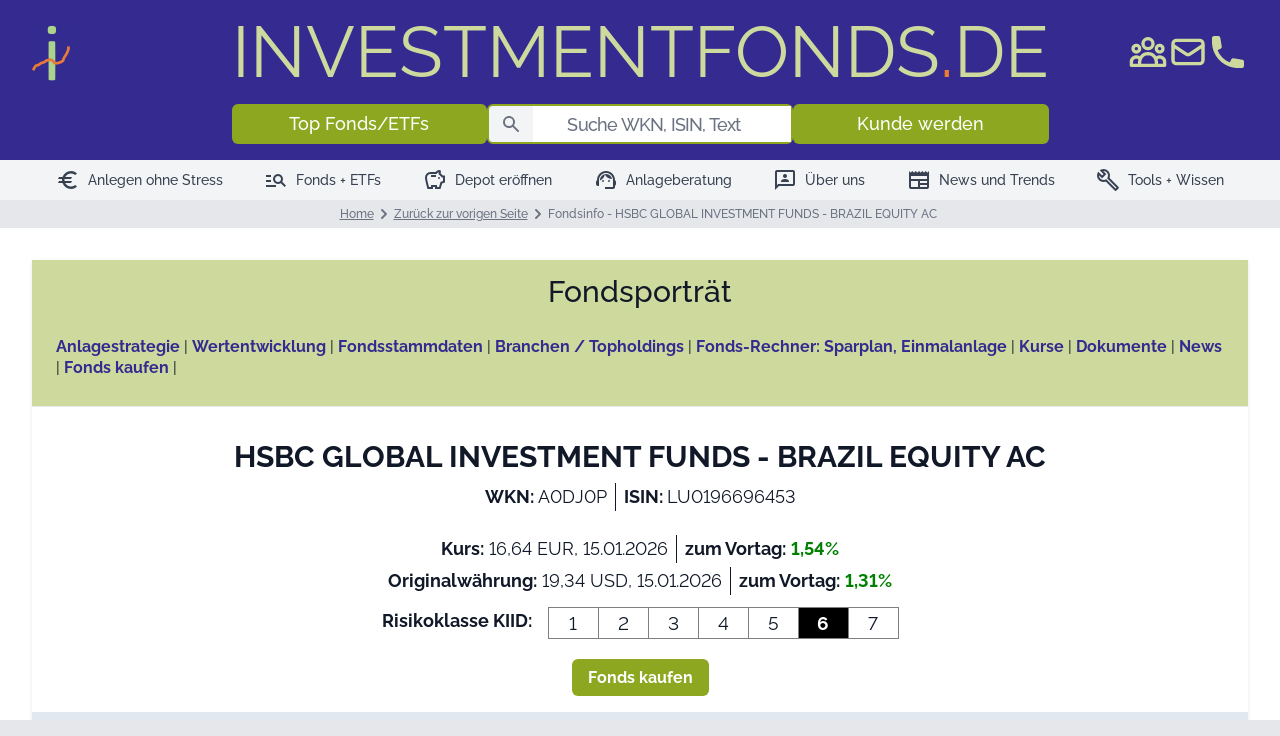

--- FILE ---
content_type: text/html;charset=windows-1252
request_url: https://www.investmentfonds.de/snapshot.cfm?FondsID=49831&WKNR=A0DJ0P&ISIN=LU0196696453&Fondsgesellschaft=HSBC&Bezeichnung=HSBC+GIF+Brazil+Equity+AC+USD
body_size: 51531
content:
<!doctype html>
<html lang="de" class="scroll-smooth">
<head>
<meta charset="utf-8"/>
<meta name="viewport" content="width=device-width, initial-scale=1">
<title>Fondsinfo - HSBC GLOBAL INVESTMENT FUNDS - BRAZIL EQUITY AC | investmentfonds.de</title>
<link rel="preconnect" href="https://delivery.consentmanager.net">
<link rel="preconnect" href="https://cdn.consentmanager.net">
<meta name="description" content="Alle Informationen zu diesem Fonds: HSBC GLOBAL INVESTMENT FUNDS - BRAZIL EQUITY AC // HSBC // A0DJ0P // LU0196696453 // Aktienfonds Brasilien Aktienfonds // Brasilien // All Caps">
<meta name="keywords" content="HSBC GLOBAL INVESTMENT FUNDS - BRAZIL EQUITY AC, A0DJ0P, HSBC, LU0196696453, Fonds, aktueller Kurs, historische Kurse, Ausgabeaufschlag, Rating, Sparplan, Einmalanlage, Wertentwicklung">
<meta property="og:title" content="Fondsinfo - HSBC GLOBAL INVESTMENT FUNDS - BRAZIL EQUITY AC | investmentfonds.de" />
<meta property="og:description" content="Alle Informationen zu diesem Fonds: HSBC GLOBAL INVESTMENT FUNDS - BRAZIL EQUITY AC // HSBC // A0DJ0P // LU0196696453 // Aktienfonds Brasilien Aktienfonds // Brasilien // All Caps" />
<meta property="og:image" content="https://www.investmentfonds.de/favicons/icon-512.png" />
<meta property="og:url" content="https://www.investmentfonds.de/snapshot.cfm?FondsID=49831&WKNR=A0DJ0P&ISIN=LU0196696453&Fondsgesellschaft=HSBC&Bezeichnung=HSBC+GIF+Brazil+Equity+AC+USD" />
<meta property=“og:type“ content="website /">
<meta http-equiv="Cache-Control" content="no-cache, no-store, must-revalidate" />
<meta http-equiv="Pragma" content="no-cache" />
<meta http-equiv="Expires" content="0" />
<meta name="theme-color" content="#ffffff">
<link rel="manifest" href="favicons/manifest.webmanifest">
<link rel="icon" href="favicon.ico" sizes="any">
<link rel="icon" href="favicons/icon.svg" type="image/svg+xml">
<link rel="apple-touch-icon" href="favicons/apple-touch-icon.png">
<link rel="stylesheet" href="./css/app.min.css">
<link rel="stylesheet" href="https://cdn.jsdelivr.net/npm/flatpickr/dist/flatpickr.min.css">
<script src="https://cdn.jsdelivr.net/npm/flatpickr"></script>
<script src="https://cdn.jsdelivr.net/npm/flatpickr/dist/l10n/de.js"></script>
<link rel="stylesheet" href="https://cdn.jsdelivr.net/npm/flatpickr@latest/dist/plugins/monthSelect/style.css">
<script src="https://cdn.jsdelivr.net/npm/flatpickr@latest/dist/plugins/monthSelect/index.js"></script>
<script src="https://code.jquery.com/jquery-3.7.0.min.js"></script>
<script src="https://code.highcharts.com/stock/highstock.js"></script>
<script src="https://code.highcharts.com/stock/modules/exporting.js"></script>
<script src="https://code.highcharts.com/stock/modules/export-data.js"></script>
<script src="https://code.highcharts.com/highcharts-3d.js"></script>
<script src="https://code.highcharts.com/modules/accessibility.js"></script>
<script src="//cdnjs.cloudflare.com/ajax/libs/numeral.js/2.0.6/numeral.min.js" fetchpriority="high"></script>
<script defer src="./js/app.min.js"></script> 
<script src="./js/util.js"></script>
</head>
<body
id="body"
class="
text-tb-900
min-h-full
bg-bodyBackground
print:bg-transparent
lg:grid
lg:grid-cols-invextra
px-0
no-transitions
text-base
"
x-cloak
x-data="{
debug: true, // In Production auf false setzen!
isMobileNavOpen: false,
// Variablen für Zustandsänderung des Sticky-Headers.
// Default: Header soll in der Höhe schwingen.
// wird im CMS in cms_generatepage.cfm anhand der page-Eigenschaft hasdatatables auf true oder false gesetzt
// bei Datatables ist es false, damit fixedHeader nicht durch die wechselnde Headergröße verwirrt wird
applyOscillatingHeader: true,
// Variablen für Zustandsänderung des Sticky-Headers:
shrunkenHeader: false,
oldShrunkenHeader: false,
// Erst ab x Pixel Scrollweg Headerzustand ändern:
// 120 ist größer als die Differenz zwischen kleinem und großem Header sowohl mobil (112) als auch Desktop (88).
// Dadurch dürfte nur durch ein nachgelagertes Scrolling durch die Transition des Headers kein weiterer
// unerwünschter Zustandswechsel ausgelöst werden.
minScrollDiff: 120,
yOffset: 0,
oldYOffset: 0,
//headerHeight: 0,
//oldHeaderHeight: 0,
//headerHeightDiff: 0,
}"
@resize.window="
yOffset = Math.round(window.scrollY);
oldYOffset = yOffset;
// Resize-Event senden, damit danach noch einmal neu evaluiert wird, welchen Zustand der Header haben muss.
$dispatch('scroll');
"
@scroll.window.throttle.100ms="
// Mit Modifier throttle, damit der Eventhandler nicht ständig, sondern nur alle 100ms aufgerufen wird.
yOffset = Math.round(window.scrollY);
//scrollDiff = (yOffset - oldYOffset + (headerHeight - oldHeaderHeight));
scrollDiff = (yOffset - oldYOffset);
// Soll Header höhenmäßig verändert werden? Dann Check, ob Scroll-Schwellenwert überschritten.
if(applyOscillatingHeader && Math.abs(scrollDiff) > minScrollDiff) {
if(scrollDiff > 0) {
// Nach unten gescrollt? Header über bedingte Tailwind-Klassen schrumpfen!
shrunkenHeader = true;
} else {
// Nach oben gescrollt? Header über bedingte Tailwind-Klassen expandieren!
shrunkenHeader = false;
}
if(oldShrunkenHeader != shrunkenHeader) {
console.log('Richtungswechsel');
}
//headerHeight = Math.round(document.getElementsByTagName('header')[0].clientHeight);
//headerDiff = headerHeight - oldHeaderHeight;
if(debug) {
console.log(
scrollDiff > 0 ? 'Down' : 'Up ',
'- SCROLL Differenz: ' + scrollDiff.toString().padStart(4),
'- HEADER davor: ' +
(oldShrunkenHeader
? 'small'
: 'big '
),
'- HEADER danach: ' +
(shrunkenHeader
? 'small'
: 'big '
),
//'- HEIGHT Differenz: ' + headerDiff.toString().padStart(4),
//'- HEIGHT davor: ' + oldHeaderHeight.toString().padStart(4),
//'- HEIGHT danach: ' + headerHeight.toString().padStart(4),
'- oldYOffset: ' + oldYOffset.toString().padStart(4),
'- yOffset: ' + yOffset.toString().padStart(4),
);
}
// Aktuelle Werte von ScrollOffset, Headerhöhe und Headerstatus merken.
oldYOffset = yOffset;
//oldHeaderHeight = headerHeight;
oldShrunkenHeader = shrunkenHeader;
}
"
@keydown.escape="isMobileNavOpen = false"
:class="{ 'overflow-hidden': $screen('lg') ? false : isMobileNavOpen}"
>
<script>window.gdprAppliesGlobally=true;if(!("cmp_id" in window)||window.cmp_id<1){window.cmp_id=0}if(!("cmp_cdid" in window)){window.cmp_cdid="e6bdcdc926e0"}if(!("cmp_params" in window)){window.cmp_params=""}if(!("cmp_host" in window)){window.cmp_host="b.delivery.consentmanager.net"}if(!("cmp_cdn" in window)){window.cmp_cdn="cdn.consentmanager.net"}if(!("cmp_proto" in window)){window.cmp_proto="https:"}if(!("cmp_codesrc" in window)){window.cmp_codesrc="1"}window.cmp_getsupportedLangs=function(){var b=["DE","EN","FR","IT","NO","DA","FI","ES","PT","RO","BG","ET","EL","GA","HR","LV","LT","MT","NL","PL","SV","SK","SL","CS","HU","RU","SR","ZH","TR","UK","AR","BS"];if("cmp_customlanguages" in window){for(var a=0;a<window.cmp_customlanguages.length;a++){b.push(window.cmp_customlanguages[a].l.toUpperCase())}}return b};window.cmp_getRTLLangs=function(){var a=["AR"];if("cmp_customlanguages" in window){for(var b=0;b<window.cmp_customlanguages.length;b++){if("r" in window.cmp_customlanguages[b]&&window.cmp_customlanguages[b].r){a.push(window.cmp_customlanguages[b].l)}}}return a};window.cmp_getlang=function(j){if(typeof(j)!="boolean"){j=true}if(j&&typeof(cmp_getlang.usedlang)=="string"&&cmp_getlang.usedlang!==""){return cmp_getlang.usedlang}var g=window.cmp_getsupportedLangs();var c=[];var f=location.hash;var e=location.search;var a="languages" in navigator?navigator.languages:[];if(f.indexOf("cmplang=")!=-1){c.push(f.substr(f.indexOf("cmplang=")+8,2).toUpperCase())}else{if(e.indexOf("cmplang=")!=-1){c.push(e.substr(e.indexOf("cmplang=")+8,2).toUpperCase())}else{if("cmp_setlang" in window&&window.cmp_setlang!=""){c.push(window.cmp_setlang.toUpperCase())}else{if(a.length>0){for(var d=0;d<a.length;d++){c.push(a[d])}}}}}if("language" in navigator){c.push(navigator.language)}if("userLanguage" in navigator){c.push(navigator.userLanguage)}var h="";for(var d=0;d<c.length;d++){var b=c[d].toUpperCase();if(g.indexOf(b)!=-1){h=b;break}if(b.indexOf("-")!=-1){b=b.substr(0,2)}if(g.indexOf(b)!=-1){h=b;break}}if(h==""&&typeof(cmp_getlang.defaultlang)=="string"&&cmp_getlang.defaultlang!==""){return cmp_getlang.defaultlang}else{if(h==""){h="EN"}}h=h.toUpperCase();return h};(function(){var u=document;var v=u.getElementsByTagName;var h=window;var o="";var b="_en";if("cmp_getlang" in h){o=h.cmp_getlang().toLowerCase();if("cmp_customlanguages" in h){for(var q=0;q<h.cmp_customlanguages.length;q++){if(h.cmp_customlanguages[q].l.toUpperCase()==o.toUpperCase()){o="en";break}}}b="_"+o}function x(i,e){var w="";i+="=";var s=i.length;var d=location;if(d.hash.indexOf(i)!=-1){w=d.hash.substr(d.hash.indexOf(i)+s,9999)}else{if(d.search.indexOf(i)!=-1){w=d.search.substr(d.search.indexOf(i)+s,9999)}else{return e}}if(w.indexOf("&")!=-1){w=w.substr(0,w.indexOf("&"))}return w}var k=("cmp_proto" in h)?h.cmp_proto:"https:";if(k!="http:"&&k!="https:"){k="https:"}var g=("cmp_ref" in h)?h.cmp_ref:location.href;var j=u.createElement("script");j.setAttribute("data-cmp-ab","1");var c=x("cmpdesign","cmp_design" in h?h.cmp_design:"");var f=x("cmpregulationkey","cmp_regulationkey" in h?h.cmp_regulationkey:"");var r=x("cmpgppkey","cmp_gppkey" in h?h.cmp_gppkey:"");var n=x("cmpatt","cmp_att" in h?h.cmp_att:"");j.src=k+"//"+h.cmp_host+"/delivery/cmp.php?"+("cmp_id" in h&&h.cmp_id>0?"id="+h.cmp_id:"")+("cmp_cdid" in h?"&cdid="+h.cmp_cdid:"")+"&h="+encodeURIComponent(g)+(c!=""?"&cmpdesign="+encodeURIComponent(c):"")+(f!=""?"&cmpregulationkey="+encodeURIComponent(f):"")+(r!=""?"&cmpgppkey="+encodeURIComponent(r):"")+(n!=""?"&cmpatt="+encodeURIComponent(n):"")+("cmp_params" in h?"&"+h.cmp_params:"")+(u.cookie.length>0?"&__cmpfcc=1":"")+"&l="+o.toLowerCase()+"&o="+(new Date()).getTime();j.type="text/javascript";j.async=true;if(u.currentScript&&u.currentScript.parentElement){u.currentScript.parentElement.appendChild(j)}else{if(u.body){u.body.appendChild(j)}else{var t=v("body");if(t.length==0){t=v("div")}if(t.length==0){t=v("span")}if(t.length==0){t=v("ins")}if(t.length==0){t=v("script")}if(t.length==0){t=v("head")}if(t.length>0){t[0].appendChild(j)}}}var m="js";var p=x("cmpdebugunminimized","cmpdebugunminimized" in h?h.cmpdebugunminimized:0)>0?"":".min";var a=x("cmpdebugcoverage","cmp_debugcoverage" in h?h.cmp_debugcoverage:"");if(a=="1"){m="instrumented";p=""}var j=u.createElement("script");j.src=k+"//"+h.cmp_cdn+"/delivery/"+m+"/cmp"+b+p+".js";j.type="text/javascript";j.setAttribute("data-cmp-ab","1");j.async=true;if(u.currentScript&&u.currentScript.parentElement){u.currentScript.parentElement.appendChild(j)}else{if(u.body){u.body.appendChild(j)}else{var t=v("body");if(t.length==0){t=v("div")}if(t.length==0){t=v("span")}if(t.length==0){t=v("ins")}if(t.length==0){t=v("script")}if(t.length==0){t=v("head")}if(t.length>0){t[0].appendChild(j)}}}})();window.cmp_addFrame=function(b){if(!window.frames[b]){if(document.body){var a=document.createElement("iframe");a.style.cssText="display:none";if("cmp_cdn" in window&&"cmp_ultrablocking" in window&&window.cmp_ultrablocking>0){a.src="//"+window.cmp_cdn+"/delivery/empty.html"}a.name=b;a.setAttribute("title","Intentionally hidden, please ignore");a.setAttribute("role","none");a.setAttribute("tabindex","-1");document.body.appendChild(a)}else{window.setTimeout(window.cmp_addFrame,10,b)}}};window.cmp_rc=function(h){var b=document.cookie;var f="";var d=0;while(b!=""&&d<100){d++;while(b.substr(0,1)==" "){b=b.substr(1,b.length)}var g=b.substring(0,b.indexOf("="));if(b.indexOf(";")!=-1){var c=b.substring(b.indexOf("=")+1,b.indexOf(";"))}else{var c=b.substr(b.indexOf("=")+1,b.length)}if(h==g){f=c}var e=b.indexOf(";")+1;if(e==0){e=b.length}b=b.substring(e,b.length)}return(f)};window.cmp_stub=function(){var a=arguments;__cmp.a=__cmp.a||[];if(!a.length){return __cmp.a}else{if(a[0]==="ping"){if(a[1]===2){a[2]({gdprApplies:gdprAppliesGlobally,cmpLoaded:false,cmpStatus:"stub",displayStatus:"hidden",apiVersion:"2.0",cmpId:31},true)}else{a[2](false,true)}}else{if(a[0]==="getUSPData"){a[2]({version:1,uspString:window.cmp_rc("")},true)}else{if(a[0]==="getTCData"){__cmp.a.push([].slice.apply(a))}else{if(a[0]==="addEventListener"||a[0]==="removeEventListener"){__cmp.a.push([].slice.apply(a))}else{if(a.length==4&&a[3]===false){a[2]({},false)}else{__cmp.a.push([].slice.apply(a))}}}}}}};window.cmp_gpp_ping=function(){return{gppVersion:"1.0",cmpStatus:"stub",cmpDisplayStatus:"hidden",supportedAPIs:["tcfca","usnat","usca","usva","usco","usut","usct"],cmpId:31}};window.cmp_gppstub=function(){var a=arguments;__gpp.q=__gpp.q||[];if(!a.length){return __gpp.q}var g=a[0];var f=a.length>1?a[1]:null;var e=a.length>2?a[2]:null;if(g==="ping"){return window.cmp_gpp_ping()}else{if(g==="addEventListener"){__gpp.e=__gpp.e||[];if(!("lastId" in __gpp)){__gpp.lastId=0}__gpp.lastId++;var c=__gpp.lastId;__gpp.e.push({id:c,callback:f});return{eventName:"listenerRegistered",listenerId:c,data:true,pingData:window.cmp_gpp_ping()}}else{if(g==="removeEventListener"){var h=false;__gpp.e=__gpp.e||[];for(var d=0;d<__gpp.e.length;d++){if(__gpp.e[d].id==e){__gpp.e[d].splice(d,1);h=true;break}}return{eventName:"listenerRemoved",listenerId:e,data:h,pingData:window.cmp_gpp_ping()}}else{if(g==="getGPPData"){return{sectionId:3,gppVersion:1,sectionList:[],applicableSections:[0],gppString:"",pingData:window.cmp_gpp_ping()}}else{if(g==="hasSection"||g==="getSection"||g==="getField"){return null}else{__gpp.q.push([].slice.apply(a))}}}}}};window.cmp_msghandler=function(d){var a=typeof d.data==="string";try{var c=a?JSON.parse(d.data):d.data}catch(f){var c=null}if(typeof(c)==="object"&&c!==null&&"__cmpCall" in c){var b=c.__cmpCall;window.__cmp(b.command,b.parameter,function(h,g){var e={__cmpReturn:{returnValue:h,success:g,callId:b.callId}};d.source.postMessage(a?JSON.stringify(e):e,"*")})}if(typeof(c)==="object"&&c!==null&&"__uspapiCall" in c){var b=c.__uspapiCall;window.__uspapi(b.command,b.version,function(h,g){var e={__uspapiReturn:{returnValue:h,success:g,callId:b.callId}};d.source.postMessage(a?JSON.stringify(e):e,"*")})}if(typeof(c)==="object"&&c!==null&&"__tcfapiCall" in c){var b=c.__tcfapiCall;window.__tcfapi(b.command,b.version,function(h,g){var e={__tcfapiReturn:{returnValue:h,success:g,callId:b.callId}};d.source.postMessage(a?JSON.stringify(e):e,"*")},b.parameter)}if(typeof(c)==="object"&&c!==null&&"__gppCall" in c){var b=c.__gppCall;window.__gpp(b.command,function(h,g){var e={__gppReturn:{returnValue:h,success:g,callId:b.callId}};d.source.postMessage(a?JSON.stringify(e):e,"*")},"parameter" in b?b.parameter:null,"version" in b?b.version:1)}};window.cmp_setStub=function(a){if(!(a in window)||(typeof(window[a])!=="function"&&typeof(window[a])!=="object"&&(typeof(window[a])==="undefined"||window[a]!==null))){window[a]=window.cmp_stub;window[a].msgHandler=window.cmp_msghandler;window.addEventListener("message",window.cmp_msghandler,false)}};window.cmp_setGppStub=function(a){if(!(a in window)||(typeof(window[a])!=="function"&&typeof(window[a])!=="object"&&(typeof(window[a])==="undefined"||window[a]!==null))){window[a]=window.cmp_gppstub;window[a].msgHandler=window.cmp_msghandler;window.addEventListener("message",window.cmp_msghandler,false)}};window.cmp_addFrame("__cmpLocator");if(!("cmp_disableusp" in window)||!window.cmp_disableusp){window.cmp_addFrame("__uspapiLocator")}if(!("cmp_disabletcf" in window)||!window.cmp_disabletcf){window.cmp_addFrame("__tcfapiLocator")}if(!("cmp_disablegpp" in window)||!window.cmp_disablegpp){window.cmp_addFrame("__gppLocator")}window.cmp_setStub("__cmp");if(!("cmp_disabletcf" in window)||!window.cmp_disabletcf){window.cmp_setStub("__tcfapi")}if(!("cmp_disableusp" in window)||!window.cmp_disableusp){window.cmp_setStub("__uspapi")}if(!("cmp_disablegpp" in window)||!window.cmp_disablegpp){window.cmp_setGppStub("__gpp")};</script>
<div class="
xlg:grid
lg:col-start-2 lg:col-end-2
bg-white
lining-nums
">
<header
class="
sticky
top-0
z-50
"
>
<x-inv swap="h01">
<x-inv id="h01">
<div class="
grid lg:hidden
print:hidden
"
>
<x-inv swap="h01a">
<x-inv id="h01a">
<div
class="
grid lg:hidden
grid-cols-header
w-full
bg-headerBackground
text-headerText
default-transition
"
:class="{
'py-3': !shrunkenHeader,
'py-1': shrunkenHeader,
}"
>
<div class="
grid
col-start-1 col-span-1
pl-5
default-transition
"
:class="{
'row-start-1': !shrunkenHeader,
'row-start-2': shrunkenHeader,
}"
title="Startseite"
>
<x-inv swap="h06a">
<x-inv id="h06a">
<a href="index.cfm"
class="
">
<img class="
h-10 lg:h-[4rem]
w-10 lg:w-[4rem]
"
src="favicons/icon-512.png"
alt="investmentfonds.de - Fonds und ETFs einfach und guenstig kaufen!"
height="512"
width="512"
>
</a>
</x-inv>
</x-inv>
</div>
<div class="
grid
col-start-2 col-span-1
justify-center
self-center
text-xs 4xs:text-sm 3xs:text-xl 2xs:text-2xl sm:text-3xl md:text-4xl
"
:class="{
'h-0': shrunkenHeader,
'pb-2': !shrunkenHeader,
'pb-0': shrunkenHeader,
'invisible': shrunkenHeader,
}"
>
<div class="
"
:class="{
'invisible': shrunkenHeader,
}"
>
<x-inv swap="h06">
<x-inv id="h06">
<a href="index.cfm"
class="
hover:text-headerTextHover
">
<span class="whitespace-nowrap">INVESTMENTFONDS</span><span
class="
default-transition
"
:class="{
'text-headerTextDot': !shrunkenHeader,
'text-headerBackground': shrunkenHeader,
}">.</span>DE
</a>
</x-inv>
</x-inv>
</div>
</div>
<div class="
grid
col-start-3
row-start-1
justify-self-end
text-4xl
pr-5
default-transition
"
:class="{
'row-start-1': !shrunkenHeader,
'row-start-2': shrunkenHeader,
}"
title="Hauptmenü"
>
<x-inv swap="h08">
<x-inv id="h08">
<nav>
<div class="">
<button class="
cc-toggle
focus:outline-none
"
:class="{'mobile-nav-is-open': isMobileNavOpen}"
@click.prevent="isMobileNavOpen = !isMobileNavOpen"
aria-label="Hauptmenü"
x-bind:aria-label="isMobileNavOpen ? 'Hauptmenü schließen' : 'Hauptmenü'"
x-bind:aria-expanded="isMobileNavOpen"
>
<span class="
cc-toggle--inner
block
">
<span class="
cc-toggle--line
"
aria-hidden="true"
>
</span>
</span>
</button>
</div>
<div class="
fixed
top-0
left-0
z-20
flex
flex-col
w-full
h-full
overflow-y-auto
overflow-x-hidden
bg-white
"
x-cloak
x-show="isMobileNavOpen"
@click.outside="isMobileNavOpen = false"
x-transition:enter="transition ease-linear duration-300"
x-transition:enter-start="-translate-x-full"
x-transition:enter-end="translate-x-0"
x-transition:leave="transition ease-out duration-300"
x-transition:leave-start="translate-x-0"
x-transition:leave-end="-translate-x-full"
>
<div class="
flex
justify-between
w-full
pl-5 pr-5
items-center
text-xl xs:text-3xl sm:text-4xl
text-headerText
bg-headerBackground
"
:class="{
'py-3': !shrunkenHeader,
'py-1': shrunkenHeader,
}"
>
<x-inv id="h06">
<a href="/"
class="
hover:text-headerTextHover
">
<span class="whitespace-nowrap">INVESTMENTFONDS</span><span
class="
default-transition
"
:class="{
'text-headerTextDot': !shrunkenHeader,
'text-headerBackground': shrunkenHeader,
}">.</span>DE
</a>
</x-inv>
<button class="
cc-toggle
focus:outline-none
text-4xl
"
:class="{'mobile-nav-is-open': isMobileNavOpen}"
@click.prevent="isMobileNavOpen = !isMobileNavOpen"
aria-label="Hauptmenü"
x-bind:aria-label="'Hauptmenü schließen'"
x-bind:aria-expanded="isMobileNavOpen"
>
<span class="
cc-toggle--inner
block
"
:class="{'mobile-nav-is-open': isMobileNavOpen}"
>
<span class="
cc-toggle--line
"
:class="{'mobile-nav-is-open': isMobileNavOpen}"
aria-hidden="true"
>
</span>
</span>
</button>
</div>
<div class="
mt-4
ml-4
mr-4
">
<div class="
flex
w-full
"
x-data="{
open_2: false,
toggle_2() {
this.open_2 = ! this.open_2;
if(this.open_2) {
$dispatch('opened2');
}
}
}"
>
<div class="
flex flex-col
w-full
px-1
pt-3
text-tb-500
text-xl 3xs:text-2xl 2xs:text-3xl
"
>
<div class="
grid
grid-cols-[90fr_10fr]
hover:cursor-pointer
"
@click="
toggle_2();
"
>
<div class="
uppercase
text-black
font-medium	
break-words
text-left
max-w-screen-4xs
3xs:max-w-screen-3xs
2xs:max-w-screen-2xs
xs:max-w-screen-xs
sm:max-w-screen-sm
md:max-w-screen-md
"
>
Anlegen ohne Stress
</div>
<div class="
justify-self-end
self-center
text-tb-400
"
>
<svg xmlns="http://www.w3.org/2000/svg"
class="h-6 w-6"
fill="none"
viewBox="0 0 24 24"
stroke="currentColor"
x-show="!open_2"
>
<path stroke-linecap="round"
stroke-linejoin="round"
stroke-width="2"
d="M19 9l-7 7-7-7"
/>
</svg>
<svg xmlns="http://www.w3.org/2000/svg"
class="h-6 w-6"
fill="none"
viewBox="0 0 24 24"
stroke="currentColor"
x-show="open_2"
>
<path stroke-linecap="round"
stroke-linejoin="round"
stroke-width="2" d="M5 15l7-7 7 7"
/>
</svg>
</div>
</div>
<div class="
flex flex-col
pl-1
pt-4
gap-y-2
"
x-show="open_2"
x-collapse.duration.100ms
@click.outside="open_2 = false"
>
<div class="flex"
x-data="{
open_2_item_1: false,
toggle_2_item_1() {
this.open_2_item_1 = ! this.open_2_item_1
},
}"
>
<div class="
flex flex-col
w-full
ml-2
text-xl 2xs:text-2xl
text-tb-500
"
>
<div class="
grid
grid-cols-[90fr_10fr]
hover:cursor-pointer
mb-2
"
@click="
toggle_2_item_1();
"
>
<div class="
text-black
font-medium
break-words
text-left
leading-tight
max-w-screen-4xs
3xs:max-w-screen-3xs
2xs:max-w-screen-2xs
xs:max-w-screen-xs
sm:max-w-screen-sm
md:max-w-screen-md
"
>
Sparen mit Fonds + ETFs
</div>
<div class="
justify-self-end
self-center
text-tb-400
"
>
<svg xmlns="http://www.w3.org/2000/svg"
class="h-6 w-6"
fill="none"
viewBox="0 0 24 24"
stroke="currentColor"
x-show="
!open_2_item_1
"
>
<path stroke-linecap="round"
stroke-linejoin="round"
stroke-width="2"
d="M19 9l-7 7-7-7"
/>
</svg>
<svg xmlns="http://www.w3.org/2000/svg"
class="h-6 w-6"
fill="none"
viewBox="0 0 24 24"
stroke="currentColor"
x-show="
open_2_item_1
"
>
<path stroke-linecap="round"
stroke-linejoin="round"
stroke-width="2" d="M5 15l7-7 7 7"
/>
</svg>
</div>
</div>
<div class="
flex flex-col
"
x-show="
open_2_item_1
"
x-collapse.duration.100ms
@click.outside="open_2_item_1 = false"
>
<div class="
flex flex-col
w-fit
ml-2
px-2
py-[0.3em] 2xs:py-[0.2em]
text-lg 2xs:text-xl
rounded-md
text-tb-900
font-normal
leading-tight
hover:bg-submenuBackgroundHover
hover:text-white
transition ease-in-out duration-150
"
>
<x-inv replace="a:href:url">
<a href="sparen-fuer-kinder-fonds-etfs.cfm">
<span class="
break-words
text-left
max-w-screen-4xs
3xs:max-w-screen-3xs
2xs:max-w-screen-2xs
xs:max-w-screen-xs
sm:max-w-screen-sm
md:max-w-screen-md
">
Kinder Depot - Sparen mit ETFs und Fonds Discount
</span>
</a>
</x-inv>
</div>
<div class="
flex flex-col
w-fit
ml-2
px-2
py-[0.3em] 2xs:py-[0.2em]
text-lg 2xs:text-xl
rounded-md
text-tb-900
font-normal
leading-tight
hover:bg-submenuBackgroundHover
hover:text-white
transition ease-in-out duration-150
"
>
<x-inv replace="a:href:url">
<a href="frauen-fonds-etfs-sparen.cfm">
<span class="
break-words
text-left
max-w-screen-4xs
3xs:max-w-screen-3xs
2xs:max-w-screen-2xs
xs:max-w-screen-xs
sm:max-w-screen-sm
md:max-w-screen-md
">
Frauen Depot - Aktiv die Altersvorsorge starten
</span>
</a>
</x-inv>
</div>
<div class="
flex flex-col
w-fit
ml-2
px-2
py-[0.3em] 2xs:py-[0.2em]
text-lg 2xs:text-xl
rounded-md
text-tb-900
font-normal
leading-tight
hover:bg-submenuBackgroundHover
hover:text-white
transition ease-in-out duration-150
"
>
<x-inv replace="a:href:url">
<a href="vermoegenswirksame-leistungen-fonds-etfs-vl-sparen.cfm">
<span class="
break-words
text-left
max-w-screen-4xs
3xs:max-w-screen-3xs
2xs:max-w-screen-2xs
xs:max-w-screen-xs
sm:max-w-screen-sm
md:max-w-screen-md
">
Verm&ouml;genswirksame Leistungen mit ETFs und Fonds zum Discount
</span>
</a>
</x-inv>
</div>
<div class="
flex flex-col
w-fit
ml-2
px-2
py-[0.3em] 2xs:py-[0.2em]
text-lg 2xs:text-xl
rounded-md
text-tb-900
font-normal
leading-tight
hover:bg-submenuBackgroundHover
hover:text-white
transition ease-in-out duration-150
"
>
<x-inv replace="a:href:url">
<a href="rendite-investmentfonds-etfs-fonds-geldanlage.cfm">
<span class="
break-words
text-left
max-w-screen-4xs
3xs:max-w-screen-3xs
2xs:max-w-screen-2xs
xs:max-w-screen-xs
sm:max-w-screen-sm
md:max-w-screen-md
">
Renditevorteile der Investmentfonds
</span>
</a>
</x-inv>
</div>
<div class="
flex flex-col
w-fit
ml-2
px-2
py-[0.3em] 2xs:py-[0.2em]
text-lg 2xs:text-xl
rounded-md
text-tb-900
font-normal
leading-tight
hover:bg-submenuBackgroundHover
hover:text-white
transition ease-in-out duration-150
"
>
<x-inv replace="a:href:url">
<a href="sparplan-fonds-etfs.cfm">
<span class="
break-words
text-left
max-w-screen-4xs
3xs:max-w-screen-3xs
2xs:max-w-screen-2xs
xs:max-w-screen-xs
sm:max-w-screen-sm
md:max-w-screen-md
">
Sparplan mit Fonds, ETFs
</span>
</a>
</x-inv>
</div>
<div class="
flex flex-col
w-fit
ml-2
px-2
py-[0.3em] 2xs:py-[0.2em]
text-lg 2xs:text-xl
rounded-md
text-tb-900
font-normal
leading-tight
hover:bg-submenuBackgroundHover
hover:text-white
transition ease-in-out duration-150
"
>
<x-inv replace="a:href:url">
<a href="fonds-ohne-ausgabeaufschlag-rabatt-discount.cfm">
<span class="
break-words
text-left
max-w-screen-4xs
3xs:max-w-screen-3xs
2xs:max-w-screen-2xs
xs:max-w-screen-xs
sm:max-w-screen-sm
md:max-w-screen-md
">
Fondsdiscount Shop: Hier 12.000 Fonds zum Discount + ETFs
</span>
</a>
</x-inv>
</div>
<div class="
flex flex-col
w-fit
ml-2
px-2
py-[0.3em] 2xs:py-[0.2em]
text-lg 2xs:text-xl
rounded-md
text-tb-900
font-normal
leading-tight
hover:bg-submenuBackgroundHover
hover:text-white
transition ease-in-out duration-150
"
>
<x-inv replace="a:href:url">
<a href="ebase-sichere-geldanlage-fonds-etfs.cfm">
<span class="
break-words
text-left
max-w-screen-4xs
3xs:max-w-screen-3xs
2xs:max-w-screen-2xs
xs:max-w-screen-xs
sm:max-w-screen-sm
md:max-w-screen-md
">
Sichere Fonds- und ETF-Anlage
</span>
</a>
</x-inv>
</div>
</div>
</div>
</div>
<div class="flex"
x-data="{
open_2_item_2: false,
toggle_2_item_2() {
this.open_2_item_2 = ! this.open_2_item_2
},
}"
>
<div class="
flex flex-col
w-full
ml-2
text-xl 2xs:text-2xl
text-tb-500
"
>
<div class="
grid
grid-cols-[90fr_10fr]
hover:cursor-pointer
mb-2
"
@click="
toggle_2_item_2();
"
>
<div class="
text-black
font-medium
break-words
text-left
leading-tight
max-w-screen-4xs
3xs:max-w-screen-3xs
2xs:max-w-screen-2xs
xs:max-w-screen-xs
sm:max-w-screen-sm
md:max-w-screen-md
"
>
Anlegen in Fonds + ETFs
</div>
<div class="
justify-self-end
self-center
text-tb-400
"
>
<svg xmlns="http://www.w3.org/2000/svg"
class="h-6 w-6"
fill="none"
viewBox="0 0 24 24"
stroke="currentColor"
x-show="
!open_2_item_2
"
>
<path stroke-linecap="round"
stroke-linejoin="round"
stroke-width="2"
d="M19 9l-7 7-7-7"
/>
</svg>
<svg xmlns="http://www.w3.org/2000/svg"
class="h-6 w-6"
fill="none"
viewBox="0 0 24 24"
stroke="currentColor"
x-show="
open_2_item_2
"
>
<path stroke-linecap="round"
stroke-linejoin="round"
stroke-width="2" d="M5 15l7-7 7 7"
/>
</svg>
</div>
</div>
<div class="
flex flex-col
"
x-show="
open_2_item_2
"
x-collapse.duration.100ms
@click.outside="open_2_item_2 = false"
>
<div class="
flex flex-col
w-fit
ml-2
px-2
py-[0.3em] 2xs:py-[0.2em]
text-lg 2xs:text-xl
rounded-md
text-tb-900
font-normal
leading-tight
hover:bg-submenuBackgroundHover
hover:text-white
transition ease-in-out duration-150
"
>
<x-inv replace="a:href:url">
<a href="einmalanlage-fonds-etfs.cfm">
<span class="
break-words
text-left
max-w-screen-4xs
3xs:max-w-screen-3xs
2xs:max-w-screen-2xs
xs:max-w-screen-xs
sm:max-w-screen-sm
md:max-w-screen-md
">
Einmalanlage kurz erkl&auml;rt
</span>
</a>
</x-inv>
</div>
<div class="
flex flex-col
w-fit
ml-2
px-2
py-[0.3em] 2xs:py-[0.2em]
text-lg 2xs:text-xl
rounded-md
text-tb-900
font-normal
leading-tight
hover:bg-submenuBackgroundHover
hover:text-white
transition ease-in-out duration-150
"
>
<x-inv replace="a:href:url">
<a href="kombiplan-einmalanlage-fonds-etfs-ebase.cfm">
<span class="
break-words
text-left
max-w-screen-4xs
3xs:max-w-screen-3xs
2xs:max-w-screen-2xs
xs:max-w-screen-xs
sm:max-w-screen-sm
md:max-w-screen-md
">
Kombiplan
</span>
</a>
</x-inv>
</div>
<div class="
flex flex-col
w-fit
ml-2
px-2
py-[0.3em] 2xs:py-[0.2em]
text-lg 2xs:text-xl
rounded-md
text-tb-900
font-normal
leading-tight
hover:bg-submenuBackgroundHover
hover:text-white
transition ease-in-out duration-150
"
>
<x-inv replace="a:href:url">
<a href="entnahmeplan-fonds-etfs.cfm">
<span class="
break-words
text-left
max-w-screen-4xs
3xs:max-w-screen-3xs
2xs:max-w-screen-2xs
xs:max-w-screen-xs
sm:max-w-screen-sm
md:max-w-screen-md
">
Entnahmeplan - mit Fondsanlage die Rente sichern
</span>
</a>
</x-inv>
</div>
<div class="
flex flex-col
w-fit
ml-2
px-2
py-[0.3em] 2xs:py-[0.2em]
text-lg 2xs:text-xl
rounded-md
text-tb-900
font-normal
leading-tight
hover:bg-submenuBackgroundHover
hover:text-white
transition ease-in-out duration-150
"
>
<x-inv replace="a:href:url">
<a href="garantie-investment-rente-canada-life-fonds.cfm">
<span class="
break-words
text-left
max-w-screen-4xs
3xs:max-w-screen-3xs
2xs:max-w-screen-2xs
xs:max-w-screen-xs
sm:max-w-screen-sm
md:max-w-screen-md
">
Garantie Investment Rente (GIR)
</span>
</a>
</x-inv>
</div>
</div>
</div>
</div>
<div class="flex"
x-data="{
open_2_item_3: false,
toggle_2_item_3() {
this.open_2_item_3 = ! this.open_2_item_3
},
}"
>
<div class="
flex flex-col
w-full
ml-2
text-xl 2xs:text-2xl
text-tb-500
"
>
<div class="
grid
grid-cols-[90fr_10fr]
hover:cursor-pointer
mb-2
"
@click="
toggle_2_item_3();
"
>
<div class="
text-black
font-medium
break-words
text-left
leading-tight
max-w-screen-4xs
3xs:max-w-screen-3xs
2xs:max-w-screen-2xs
xs:max-w-screen-xs
sm:max-w-screen-sm
md:max-w-screen-md
"
>
Anlegen in Kryptow&auml;hrung
</div>
<div class="
justify-self-end
self-center
text-tb-400
"
>
<svg xmlns="http://www.w3.org/2000/svg"
class="h-6 w-6"
fill="none"
viewBox="0 0 24 24"
stroke="currentColor"
x-show="
!open_2_item_3
"
>
<path stroke-linecap="round"
stroke-linejoin="round"
stroke-width="2"
d="M19 9l-7 7-7-7"
/>
</svg>
<svg xmlns="http://www.w3.org/2000/svg"
class="h-6 w-6"
fill="none"
viewBox="0 0 24 24"
stroke="currentColor"
x-show="
open_2_item_3
"
>
<path stroke-linecap="round"
stroke-linejoin="round"
stroke-width="2" d="M5 15l7-7 7 7"
/>
</svg>
</div>
</div>
<div class="
flex flex-col
"
x-show="
open_2_item_3
"
x-collapse.duration.100ms
@click.outside="open_2_item_3 = false"
>
<div class="
flex flex-col
w-fit
ml-2
px-2
py-[0.3em] 2xs:py-[0.2em]
text-lg 2xs:text-xl
rounded-md
text-tb-900
font-normal
leading-tight
hover:bg-submenuBackgroundHover
hover:text-white
transition ease-in-out duration-150
"
>
<x-inv replace="a:href:url">
<a href="kryptowaehrung-kurz-erklaert.cfm">
<span class="
break-words
text-left
max-w-screen-4xs
3xs:max-w-screen-3xs
2xs:max-w-screen-2xs
xs:max-w-screen-xs
sm:max-w-screen-sm
md:max-w-screen-md
">
Kryptow&auml;hrung kurz erkl&auml;rt
</span>
</a>
</x-inv>
</div>
<div class="
flex flex-col
w-fit
ml-2
px-2
py-[0.3em] 2xs:py-[0.2em]
text-lg 2xs:text-xl
rounded-md
text-tb-900
font-normal
leading-tight
hover:bg-submenuBackgroundHover
hover:text-white
transition ease-in-out duration-150
"
>
<x-inv replace="a:href:url">
<a href="anlegen-in-kryptowaehrung.cfm">
<span class="
break-words
text-left
max-w-screen-4xs
3xs:max-w-screen-3xs
2xs:max-w-screen-2xs
xs:max-w-screen-xs
sm:max-w-screen-sm
md:max-w-screen-md
">
Informationen zur Kryptow&auml;hrung
</span>
</a>
</x-inv>
</div>
</div>
</div>
</div>
</div>
</div>
</div>
<div class="
flex
w-full
"
x-data="{
open_20: false,
toggle_20() {
this.open_20 = ! this.open_20;
if(this.open_20) {
$dispatch('opened20');
}
}
}"
>
<div class="
flex flex-col
w-full
px-1
pt-3
text-tb-500
text-xl 3xs:text-2xl 2xs:text-3xl
"
>
<div class="
grid
grid-cols-[90fr_10fr]
hover:cursor-pointer
"
@click="
toggle_20();
"
>
<div class="
uppercase
text-black
font-medium	
break-words
text-left
max-w-screen-4xs
3xs:max-w-screen-3xs
2xs:max-w-screen-2xs
xs:max-w-screen-xs
sm:max-w-screen-sm
md:max-w-screen-md
"
>
Fonds + ETFs
</div>
<div class="
justify-self-end
self-center
text-tb-400
"
>
<svg xmlns="http://www.w3.org/2000/svg"
class="h-6 w-6"
fill="none"
viewBox="0 0 24 24"
stroke="currentColor"
x-show="!open_20"
>
<path stroke-linecap="round"
stroke-linejoin="round"
stroke-width="2"
d="M19 9l-7 7-7-7"
/>
</svg>
<svg xmlns="http://www.w3.org/2000/svg"
class="h-6 w-6"
fill="none"
viewBox="0 0 24 24"
stroke="currentColor"
x-show="open_20"
>
<path stroke-linecap="round"
stroke-linejoin="round"
stroke-width="2" d="M5 15l7-7 7 7"
/>
</svg>
</div>
</div>
<div class="
flex flex-col
pl-1
pt-4
gap-y-2
"
x-show="open_20"
x-collapse.duration.100ms
@click.outside="open_20 = false"
>
<div class="flex"
x-data="{
open_20_item_1: false,
toggle_20_item_1() {
this.open_20_item_1 = ! this.open_20_item_1
},
}"
>
<div class="
flex flex-col
w-full
ml-2
text-xl 2xs:text-2xl
text-tb-500
"
>
<div class="
grid
grid-cols-[90fr_10fr]
hover:cursor-pointer
mb-2
"
@click="
toggle_20_item_1();
"
>
<div class="
text-black
font-medium
break-words
text-left
leading-tight
max-w-screen-4xs
3xs:max-w-screen-3xs
2xs:max-w-screen-2xs
xs:max-w-screen-xs
sm:max-w-screen-sm
md:max-w-screen-md
"
>
Finden
</div>
<div class="
justify-self-end
self-center
text-tb-400
"
>
<svg xmlns="http://www.w3.org/2000/svg"
class="h-6 w-6"
fill="none"
viewBox="0 0 24 24"
stroke="currentColor"
x-show="
!open_20_item_1
"
>
<path stroke-linecap="round"
stroke-linejoin="round"
stroke-width="2"
d="M19 9l-7 7-7-7"
/>
</svg>
<svg xmlns="http://www.w3.org/2000/svg"
class="h-6 w-6"
fill="none"
viewBox="0 0 24 24"
stroke="currentColor"
x-show="
open_20_item_1
"
>
<path stroke-linecap="round"
stroke-linejoin="round"
stroke-width="2" d="M5 15l7-7 7 7"
/>
</svg>
</div>
</div>
<div class="
flex flex-col
"
x-show="
open_20_item_1
"
x-collapse.duration.100ms
@click.outside="open_20_item_1 = false"
>
<div class="
flex flex-col
w-fit
ml-2
px-2
py-[0.3em] 2xs:py-[0.2em]
text-lg 2xs:text-xl
rounded-md
text-tb-900
font-normal
leading-tight
hover:bg-submenuBackgroundHover
hover:text-white
transition ease-in-out duration-150
"
>
<x-inv replace="a:href:url">
<a href="etfs-fonds-finder.cfm">
<span class="
break-words
text-left
max-w-screen-4xs
3xs:max-w-screen-3xs
2xs:max-w-screen-2xs
xs:max-w-screen-xs
sm:max-w-screen-sm
md:max-w-screen-md
">
Fonds + ETF Finder
</span>
</a>
</x-inv>
</div>
<div class="
flex flex-col
w-fit
ml-2
px-2
py-[0.3em] 2xs:py-[0.2em]
text-lg 2xs:text-xl
rounded-md
text-tb-900
font-normal
leading-tight
hover:bg-submenuBackgroundHover
hover:text-white
transition ease-in-out duration-150
"
>
<x-inv replace="a:href:url">
<a href="fondsgesellschaften-etfs.cfm">
<span class="
break-words
text-left
max-w-screen-4xs
3xs:max-w-screen-3xs
2xs:max-w-screen-2xs
xs:max-w-screen-xs
sm:max-w-screen-sm
md:max-w-screen-md
">
Fondsgesellschaften A-Z
</span>
</a>
</x-inv>
</div>
<div class="
flex flex-col
w-fit
ml-2
px-2
py-[0.3em] 2xs:py-[0.2em]
text-lg 2xs:text-xl
rounded-md
text-tb-900
font-normal
leading-tight
hover:bg-submenuBackgroundHover
hover:text-white
transition ease-in-out duration-150
"
>
<x-inv replace="a:href:url">
<a href="topseller-verkaufsstarke-fonds-etfs-kunden-depots.cfm">
<span class="
break-words
text-left
max-w-screen-4xs
3xs:max-w-screen-3xs
2xs:max-w-screen-2xs
xs:max-w-screen-xs
sm:max-w-screen-sm
md:max-w-screen-md
">
TOP-Seller aktuell
</span>
</a>
</x-inv>
</div>
<div class="
flex flex-col
w-fit
ml-2
px-2
py-[0.3em] 2xs:py-[0.2em]
text-lg 2xs:text-xl
rounded-md
text-tb-900
font-normal
leading-tight
hover:bg-submenuBackgroundHover
hover:text-white
transition ease-in-out duration-150
"
>
<x-inv replace="a:href:url">
<a href="meistgesuchte-fonds-etfs-lieblingsfonds.cfm">
<span class="
break-words
text-left
max-w-screen-4xs
3xs:max-w-screen-3xs
2xs:max-w-screen-2xs
xs:max-w-screen-xs
sm:max-w-screen-sm
md:max-w-screen-md
">
Lieblingsfonds
</span>
</a>
</x-inv>
</div>
<div class="
flex flex-col
w-fit
ml-2
px-2
py-[0.3em] 2xs:py-[0.2em]
text-lg 2xs:text-xl
rounded-md
text-tb-900
font-normal
leading-tight
hover:bg-submenuBackgroundHover
hover:text-white
transition ease-in-out duration-150
"
>
<x-inv replace="a:href:url">
<a href="megafonds-groesste-fonds-etfs-nach-volumen.cfm">
<span class="
break-words
text-left
max-w-screen-4xs
3xs:max-w-screen-3xs
2xs:max-w-screen-2xs
xs:max-w-screen-xs
sm:max-w-screen-sm
md:max-w-screen-md
">
MEGA Fonds GLOBAL
</span>
</a>
</x-inv>
</div>
</div>
</div>
</div>
<div class="flex"
x-data="{
open_20_item_2: false,
toggle_20_item_2() {
this.open_20_item_2 = ! this.open_20_item_2
},
}"
>
<div class="
flex flex-col
w-full
ml-2
text-xl 2xs:text-2xl
text-tb-500
"
>
<div class="
grid
grid-cols-[90fr_10fr]
hover:cursor-pointer
mb-2
"
@click="
toggle_20_item_2();
"
>
<div class="
text-black
font-medium
break-words
text-left
leading-tight
max-w-screen-4xs
3xs:max-w-screen-3xs
2xs:max-w-screen-2xs
xs:max-w-screen-xs
sm:max-w-screen-sm
md:max-w-screen-md
"
>
Vergleichen
</div>
<div class="
justify-self-end
self-center
text-tb-400
"
>
<svg xmlns="http://www.w3.org/2000/svg"
class="h-6 w-6"
fill="none"
viewBox="0 0 24 24"
stroke="currentColor"
x-show="
!open_20_item_2
"
>
<path stroke-linecap="round"
stroke-linejoin="round"
stroke-width="2"
d="M19 9l-7 7-7-7"
/>
</svg>
<svg xmlns="http://www.w3.org/2000/svg"
class="h-6 w-6"
fill="none"
viewBox="0 0 24 24"
stroke="currentColor"
x-show="
open_20_item_2
"
>
<path stroke-linecap="round"
stroke-linejoin="round"
stroke-width="2" d="M5 15l7-7 7 7"
/>
</svg>
</div>
</div>
<div class="
flex flex-col
"
x-show="
open_20_item_2
"
x-collapse.duration.100ms
@click.outside="open_20_item_2 = false"
>
<div class="
flex flex-col
w-fit
ml-2
px-2
py-[0.3em] 2xs:py-[0.2em]
text-lg 2xs:text-xl
rounded-md
text-tb-900
font-normal
leading-tight
hover:bg-submenuBackgroundHover
hover:text-white
transition ease-in-out duration-150
"
>
<x-inv replace="a:href:url">
<a href="vergleich-fonds-etfs-top-10.cfm">
<span class="
break-words
text-left
max-w-screen-4xs
3xs:max-w-screen-3xs
2xs:max-w-screen-2xs
xs:max-w-screen-xs
sm:max-w-screen-sm
md:max-w-screen-md
">
TOP Fonds + ETFs
</span>
</a>
</x-inv>
</div>
<div class="
flex flex-col
w-fit
ml-2
px-2
py-[0.3em] 2xs:py-[0.2em]
text-lg 2xs:text-xl
rounded-md
text-tb-900
font-normal
leading-tight
hover:bg-submenuBackgroundHover
hover:text-white
transition ease-in-out duration-150
"
>
<x-inv replace="a:href:url">
<a href="vergleich-etfs-top-10.cfm">
<span class="
break-words
text-left
max-w-screen-4xs
3xs:max-w-screen-3xs
2xs:max-w-screen-2xs
xs:max-w-screen-xs
sm:max-w-screen-sm
md:max-w-screen-md
">
TOP ETFs
</span>
</a>
</x-inv>
</div>
<div class="
flex flex-col
w-fit
ml-2
px-2
py-[0.3em] 2xs:py-[0.2em]
text-lg 2xs:text-xl
rounded-md
text-tb-900
font-normal
leading-tight
hover:bg-submenuBackgroundHover
hover:text-white
transition ease-in-out duration-150
"
>
<x-inv replace="a:href:url">
<a href="vl-fonds-etfs-vergleich.cfm">
<span class="
break-words
text-left
max-w-screen-4xs
3xs:max-w-screen-3xs
2xs:max-w-screen-2xs
xs:max-w-screen-xs
sm:max-w-screen-sm
md:max-w-screen-md
">
VL Fonds + VL ETFs
</span>
</a>
</x-inv>
</div>
<div class="
flex flex-col
w-fit
ml-2
px-2
py-[0.3em] 2xs:py-[0.2em]
text-lg 2xs:text-xl
rounded-md
text-tb-900
font-normal
leading-tight
hover:bg-submenuBackgroundHover
hover:text-white
transition ease-in-out duration-150
"
>
<x-inv replace="a:href:url">
<a href="fondsvergleich-fonds-etfs-chart.cfm">
<span class="
break-words
text-left
max-w-screen-4xs
3xs:max-w-screen-3xs
2xs:max-w-screen-2xs
xs:max-w-screen-xs
sm:max-w-screen-sm
md:max-w-screen-md
">
Fonds Vergleich Tool - individuell mit Chart
</span>
</a>
</x-inv>
</div>
<div class="
flex flex-col
w-fit
ml-2
px-2
py-[0.3em] 2xs:py-[0.2em]
text-lg 2xs:text-xl
rounded-md
text-tb-900
font-normal
leading-tight
hover:bg-submenuBackgroundHover
hover:text-white
transition ease-in-out duration-150
"
>
<x-inv replace="a:href:url">
<a href="vergleich-riesterfonds-suche.cfm">
<span class="
break-words
text-left
max-w-screen-4xs
3xs:max-w-screen-3xs
2xs:max-w-screen-2xs
xs:max-w-screen-xs
sm:max-w-screen-sm
md:max-w-screen-md
">
Riestern mit Fonds
</span>
</a>
</x-inv>
</div>
<div class="
flex flex-col
w-fit
ml-2
px-2
py-[0.3em] 2xs:py-[0.2em]
text-lg 2xs:text-xl
rounded-md
text-tb-900
font-normal
leading-tight
hover:bg-submenuBackgroundHover
hover:text-white
transition ease-in-out duration-150
"
>
<x-inv replace="a:href:url">
<a href="chartvergleich-top-3-fonds-etfs.cfm">
<span class="
break-words
text-left
max-w-screen-4xs
3xs:max-w-screen-3xs
2xs:max-w-screen-2xs
xs:max-w-screen-xs
sm:max-w-screen-sm
md:max-w-screen-md
">
Chartvergleich TOP 6 Fonds 
</span>
</a>
</x-inv>
</div>
</div>
</div>
</div>
<div class="flex"
x-data="{
open_20_item_3: false,
toggle_20_item_3() {
this.open_20_item_3 = ! this.open_20_item_3
},
}"
>
<div class="
flex flex-col
w-full
ml-2
text-xl 2xs:text-2xl
text-tb-500
"
>
<div class="
grid
grid-cols-[90fr_10fr]
hover:cursor-pointer
mb-2
"
@click="
toggle_20_item_3();
"
>
<div class="
text-black
font-medium
break-words
text-left
leading-tight
max-w-screen-4xs
3xs:max-w-screen-3xs
2xs:max-w-screen-2xs
xs:max-w-screen-xs
sm:max-w-screen-sm
md:max-w-screen-md
"
>
Fonds
</div>
<div class="
justify-self-end
self-center
text-tb-400
"
>
<svg xmlns="http://www.w3.org/2000/svg"
class="h-6 w-6"
fill="none"
viewBox="0 0 24 24"
stroke="currentColor"
x-show="
!open_20_item_3
"
>
<path stroke-linecap="round"
stroke-linejoin="round"
stroke-width="2"
d="M19 9l-7 7-7-7"
/>
</svg>
<svg xmlns="http://www.w3.org/2000/svg"
class="h-6 w-6"
fill="none"
viewBox="0 0 24 24"
stroke="currentColor"
x-show="
open_20_item_3
"
>
<path stroke-linecap="round"
stroke-linejoin="round"
stroke-width="2" d="M5 15l7-7 7 7"
/>
</svg>
</div>
</div>
<div class="
flex flex-col
"
x-show="
open_20_item_3
"
x-collapse.duration.100ms
@click.outside="open_20_item_3 = false"
>
<div class="
flex flex-col
w-fit
ml-2
px-2
py-[0.3em] 2xs:py-[0.2em]
text-lg 2xs:text-xl
rounded-md
text-tb-900
font-normal
leading-tight
hover:bg-submenuBackgroundHover
hover:text-white
transition ease-in-out duration-150
"
>
<x-inv replace="a:href:url">
<a href="fonds-etfs-leicht-erklaert.cfm">
<span class="
break-words
text-left
max-w-screen-4xs
3xs:max-w-screen-3xs
2xs:max-w-screen-2xs
xs:max-w-screen-xs
sm:max-w-screen-sm
md:max-w-screen-md
">
Fonds leicht erkl&auml;rt
</span>
</a>
</x-inv>
</div>
<div class="
flex flex-col
w-fit
ml-2
px-2
py-[0.3em] 2xs:py-[0.2em]
text-lg 2xs:text-xl
rounded-md
text-tb-900
font-normal
leading-tight
hover:bg-submenuBackgroundHover
hover:text-white
transition ease-in-out duration-150
"
>
<x-inv replace="a:href:url">
<a href="checkliste-fonds-etfs-anlegen.cfm">
<span class="
break-words
text-left
max-w-screen-4xs
3xs:max-w-screen-3xs
2xs:max-w-screen-2xs
xs:max-w-screen-xs
sm:max-w-screen-sm
md:max-w-screen-md
">
Checkliste f&uuml;r die Fondsanlage
</span>
</a>
</x-inv>
</div>
<div class="
flex flex-col
w-fit
ml-2
px-2
py-[0.3em] 2xs:py-[0.2em]
text-lg 2xs:text-xl
rounded-md
text-tb-900
font-normal
leading-tight
hover:bg-submenuBackgroundHover
hover:text-white
transition ease-in-out duration-150
"
>
<x-inv replace="a:href:url">
<a href="fonds-etfs-suchen-und-kaufen-depot.cfm">
<span class="
break-words
text-left
max-w-screen-4xs
3xs:max-w-screen-3xs
2xs:max-w-screen-2xs
xs:max-w-screen-xs
sm:max-w-screen-sm
md:max-w-screen-md
">
Fonds suchen + kaufen
</span>
</a>
</x-inv>
</div>
<div class="
flex flex-col
w-fit
ml-2
px-2
py-[0.3em] 2xs:py-[0.2em]
text-lg 2xs:text-xl
rounded-md
text-tb-900
font-normal
leading-tight
hover:bg-submenuBackgroundHover
hover:text-white
transition ease-in-out duration-150
"
>
<x-inv replace="a:href:url">
<a href="sparplanfaehige-liste-fonds-etfs.cfm">
<span class="
break-words
text-left
max-w-screen-4xs
3xs:max-w-screen-3xs
2xs:max-w-screen-2xs
xs:max-w-screen-xs
sm:max-w-screen-sm
md:max-w-screen-md
">
Sparplanliste Fonds + ETFs
</span>
</a>
</x-inv>
</div>
<div class="
flex flex-col
w-fit
ml-2
px-2
py-[0.3em] 2xs:py-[0.2em]
text-lg 2xs:text-xl
rounded-md
text-tb-900
font-normal
leading-tight
hover:bg-submenuBackgroundHover
hover:text-white
transition ease-in-out duration-150
"
>
<x-inv replace="a:href:url">
<a href="vl-faehige-fonds-etfs-liste.cfm">
<span class="
break-words
text-left
max-w-screen-4xs
3xs:max-w-screen-3xs
2xs:max-w-screen-2xs
xs:max-w-screen-xs
sm:max-w-screen-sm
md:max-w-screen-md
">
VL-Liste Fonds + ETFs
</span>
</a>
</x-inv>
</div>
</div>
</div>
</div>
<div class="flex"
x-data="{
open_20_item_4: false,
toggle_20_item_4() {
this.open_20_item_4 = ! this.open_20_item_4
},
}"
>
<div class="
flex flex-col
w-full
ml-2
text-xl 2xs:text-2xl
text-tb-500
"
>
<div class="
grid
grid-cols-[90fr_10fr]
hover:cursor-pointer
mb-2
"
@click="
toggle_20_item_4();
"
>
<div class="
text-black
font-medium
break-words
text-left
leading-tight
max-w-screen-4xs
3xs:max-w-screen-3xs
2xs:max-w-screen-2xs
xs:max-w-screen-xs
sm:max-w-screen-sm
md:max-w-screen-md
"
>
ETFs
</div>
<div class="
justify-self-end
self-center
text-tb-400
"
>
<svg xmlns="http://www.w3.org/2000/svg"
class="h-6 w-6"
fill="none"
viewBox="0 0 24 24"
stroke="currentColor"
x-show="
!open_20_item_4
"
>
<path stroke-linecap="round"
stroke-linejoin="round"
stroke-width="2"
d="M19 9l-7 7-7-7"
/>
</svg>
<svg xmlns="http://www.w3.org/2000/svg"
class="h-6 w-6"
fill="none"
viewBox="0 0 24 24"
stroke="currentColor"
x-show="
open_20_item_4
"
>
<path stroke-linecap="round"
stroke-linejoin="round"
stroke-width="2" d="M5 15l7-7 7 7"
/>
</svg>
</div>
</div>
<div class="
flex flex-col
"
x-show="
open_20_item_4
"
x-collapse.duration.100ms
@click.outside="open_20_item_4 = false"
>
<div class="
flex flex-col
w-fit
ml-2
px-2
py-[0.3em] 2xs:py-[0.2em]
text-lg 2xs:text-xl
rounded-md
text-tb-900
font-normal
leading-tight
hover:bg-submenuBackgroundHover
hover:text-white
transition ease-in-out duration-150
"
>
<x-inv replace="a:href:url">
<a href="etfs-leicht-erklaert.cfm">
<span class="
break-words
text-left
max-w-screen-4xs
3xs:max-w-screen-3xs
2xs:max-w-screen-2xs
xs:max-w-screen-xs
sm:max-w-screen-sm
md:max-w-screen-md
">
ETFs leicht erkl&auml;rt
</span>
</a>
</x-inv>
</div>
<div class="
flex flex-col
w-fit
ml-2
px-2
py-[0.3em] 2xs:py-[0.2em]
text-lg 2xs:text-xl
rounded-md
text-tb-900
font-normal
leading-tight
hover:bg-submenuBackgroundHover
hover:text-white
transition ease-in-out duration-150
"
>
<x-inv replace="a:href:url">
<a href="checkliste-etfs-anlegen.cfm">
<span class="
break-words
text-left
max-w-screen-4xs
3xs:max-w-screen-3xs
2xs:max-w-screen-2xs
xs:max-w-screen-xs
sm:max-w-screen-sm
md:max-w-screen-md
">
Checkliste f&uuml;r die Anlage in ETFs
</span>
</a>
</x-inv>
</div>
<div class="
flex flex-col
w-fit
ml-2
px-2
py-[0.3em] 2xs:py-[0.2em]
text-lg 2xs:text-xl
rounded-md
text-tb-900
font-normal
leading-tight
hover:bg-submenuBackgroundHover
hover:text-white
transition ease-in-out duration-150
"
>
<x-inv replace="a:href:url">
<a href="etfs-suchen-und-kaufen-depot.cfm">
<span class="
break-words
text-left
max-w-screen-4xs
3xs:max-w-screen-3xs
2xs:max-w-screen-2xs
xs:max-w-screen-xs
sm:max-w-screen-sm
md:max-w-screen-md
">
ETFs suchen + kaufen
</span>
</a>
</x-inv>
</div>
<div class="
flex flex-col
w-fit
ml-2
px-2
py-[0.3em] 2xs:py-[0.2em]
text-lg 2xs:text-xl
rounded-md
text-tb-900
font-normal
leading-tight
hover:bg-submenuBackgroundHover
hover:text-white
transition ease-in-out duration-150
"
>
<x-inv replace="a:href:url">
<a href="sparplanfaehige-liste-etfs.cfm">
<span class="
break-words
text-left
max-w-screen-4xs
3xs:max-w-screen-3xs
2xs:max-w-screen-2xs
xs:max-w-screen-xs
sm:max-w-screen-sm
md:max-w-screen-md
">
Sparplanliste ETFs
</span>
</a>
</x-inv>
</div>
<div class="
flex flex-col
w-fit
ml-2
px-2
py-[0.3em] 2xs:py-[0.2em]
text-lg 2xs:text-xl
rounded-md
text-tb-900
font-normal
leading-tight
hover:bg-submenuBackgroundHover
hover:text-white
transition ease-in-out duration-150
"
>
<x-inv replace="a:href:url">
<a href="vl-faehige-etfs-liste-vergleich.cfm">
<span class="
break-words
text-left
max-w-screen-4xs
3xs:max-w-screen-3xs
2xs:max-w-screen-2xs
xs:max-w-screen-xs
sm:max-w-screen-sm
md:max-w-screen-md
">
VL-Liste ETFs
</span>
</a>
</x-inv>
</div>
</div>
</div>
</div>
</div>
</div>
</div>
<div class="
flex
w-full
"
x-data="{
open_45: false,
toggle_45() {
this.open_45 = ! this.open_45;
if(this.open_45) {
$dispatch('opened45');
}
}
}"
>
<div class="
flex flex-col
w-full
px-1
pt-3
text-tb-500
text-xl 3xs:text-2xl 2xs:text-3xl
"
>
<div class="
grid
grid-cols-[90fr_10fr]
hover:cursor-pointer
"
@click="
toggle_45();
"
>
<div class="
uppercase
text-black
font-medium	
break-words
text-left
max-w-screen-4xs
3xs:max-w-screen-3xs
2xs:max-w-screen-2xs
xs:max-w-screen-xs
sm:max-w-screen-sm
md:max-w-screen-md
"
>
Depot er&ouml;ffnen
</div>
<div class="
justify-self-end
self-center
text-tb-400
"
>
<svg xmlns="http://www.w3.org/2000/svg"
class="h-6 w-6"
fill="none"
viewBox="0 0 24 24"
stroke="currentColor"
x-show="!open_45"
>
<path stroke-linecap="round"
stroke-linejoin="round"
stroke-width="2"
d="M19 9l-7 7-7-7"
/>
</svg>
<svg xmlns="http://www.w3.org/2000/svg"
class="h-6 w-6"
fill="none"
viewBox="0 0 24 24"
stroke="currentColor"
x-show="open_45"
>
<path stroke-linecap="round"
stroke-linejoin="round"
stroke-width="2" d="M5 15l7-7 7 7"
/>
</svg>
</div>
</div>
<div class="
flex flex-col
pl-1
pt-4
gap-y-2
"
x-show="open_45"
x-collapse.duration.100ms
@click.outside="open_45 = false"
>
<div class="flex"
x-data="{
open_45_item_1: false,
toggle_45_item_1() {
this.open_45_item_1 = ! this.open_45_item_1
},
}"
>
<div class="
flex flex-col
w-full
ml-2
text-xl 2xs:text-2xl
text-tb-500
"
>
<div class="
grid
grid-cols-[90fr_10fr]
hover:cursor-pointer
mb-2
"
@click="
toggle_45_item_1();
"
>
<div class="
text-black
font-medium
break-words
text-left
leading-tight
max-w-screen-4xs
3xs:max-w-screen-3xs
2xs:max-w-screen-2xs
xs:max-w-screen-xs
sm:max-w-screen-sm
md:max-w-screen-md
"
>
Vergleich: Banken, Vermittler
</div>
<div class="
justify-self-end
self-center
text-tb-400
"
>
<svg xmlns="http://www.w3.org/2000/svg"
class="h-6 w-6"
fill="none"
viewBox="0 0 24 24"
stroke="currentColor"
x-show="
!open_45_item_1
"
>
<path stroke-linecap="round"
stroke-linejoin="round"
stroke-width="2"
d="M19 9l-7 7-7-7"
/>
</svg>
<svg xmlns="http://www.w3.org/2000/svg"
class="h-6 w-6"
fill="none"
viewBox="0 0 24 24"
stroke="currentColor"
x-show="
open_45_item_1
"
>
<path stroke-linecap="round"
stroke-linejoin="round"
stroke-width="2" d="M5 15l7-7 7 7"
/>
</svg>
</div>
</div>
<div class="
flex flex-col
"
x-show="
open_45_item_1
"
x-collapse.duration.100ms
@click.outside="open_45_item_1 = false"
>
<div class="
flex flex-col
w-fit
ml-2
px-2
py-[0.3em] 2xs:py-[0.2em]
text-lg 2xs:text-xl
rounded-md
text-tb-900
font-normal
leading-tight
hover:bg-submenuBackgroundHover
hover:text-white
transition ease-in-out duration-150
"
>
<x-inv replace="a:href:url">
<a href="depotbanken-vergleich-fonds-etfs.cfm">
<span class="
break-words
text-left
max-w-screen-4xs
3xs:max-w-screen-3xs
2xs:max-w-screen-2xs
xs:max-w-screen-xs
sm:max-w-screen-sm
md:max-w-screen-md
">
Vergleich Depotbanken
</span>
</a>
</x-inv>
</div>
<div class="
flex flex-col
w-fit
ml-2
px-2
py-[0.3em] 2xs:py-[0.2em]
text-lg 2xs:text-xl
rounded-md
text-tb-900
font-normal
leading-tight
hover:bg-submenuBackgroundHover
hover:text-white
transition ease-in-out duration-150
"
>
<x-inv replace="a:href:url">
<a href="fondsvermittler-vergleich-finanztest-vertrauensgarantie-depot-fonds-etfs.cfm">
<span class="
break-words
text-left
max-w-screen-4xs
3xs:max-w-screen-3xs
2xs:max-w-screen-2xs
xs:max-w-screen-xs
sm:max-w-screen-sm
md:max-w-screen-md
">
Fondsvermittler Vergleich
</span>
</a>
</x-inv>
</div>
<div class="
flex flex-col
w-fit
ml-2
px-2
py-[0.3em] 2xs:py-[0.2em]
text-lg 2xs:text-xl
rounded-md
text-tb-900
font-normal
leading-tight
hover:bg-submenuBackgroundHover
hover:text-white
transition ease-in-out duration-150
"
>
<x-inv replace="a:href:url">
<a href="depot-wechseln-praemie.cfm">
<span class="
break-words
text-left
max-w-screen-4xs
3xs:max-w-screen-3xs
2xs:max-w-screen-2xs
xs:max-w-screen-xs
sm:max-w-screen-sm
md:max-w-screen-md
">
Depot &uuml;bertragen
</span>
</a>
</x-inv>
</div>
<div class="
flex flex-col
w-fit
ml-2
px-2
py-[0.3em] 2xs:py-[0.2em]
text-lg 2xs:text-xl
rounded-md
text-tb-900
font-normal
leading-tight
hover:bg-submenuBackgroundHover
hover:text-white
transition ease-in-out duration-150
"
>
<x-inv replace="a:href:url">
<a href="vermittler-wechsel-praemie-depot-banken-fonds-etfs.cfm">
<span class="
break-words
text-left
max-w-screen-4xs
3xs:max-w-screen-3xs
2xs:max-w-screen-2xs
xs:max-w-screen-xs
sm:max-w-screen-sm
md:max-w-screen-md
">
Vermittler wechseln
</span>
</a>
</x-inv>
</div>
</div>
</div>
</div>
<div class="flex"
x-data="{
open_45_item_2: false,
toggle_45_item_2() {
this.open_45_item_2 = ! this.open_45_item_2
},
}"
>
<div class="
flex flex-col
w-full
ml-2
text-xl 2xs:text-2xl
text-tb-500
"
>
<div class="
grid
grid-cols-[90fr_10fr]
hover:cursor-pointer
mb-2
"
@click="
toggle_45_item_2();
"
>
<div class="
text-black
font-medium
break-words
text-left
leading-tight
max-w-screen-4xs
3xs:max-w-screen-3xs
2xs:max-w-screen-2xs
xs:max-w-screen-xs
sm:max-w-screen-sm
md:max-w-screen-md
"
>
Privatkunden Depots
</div>
<div class="
justify-self-end
self-center
text-tb-400
"
>
<svg xmlns="http://www.w3.org/2000/svg"
class="h-6 w-6"
fill="none"
viewBox="0 0 24 24"
stroke="currentColor"
x-show="
!open_45_item_2
"
>
<path stroke-linecap="round"
stroke-linejoin="round"
stroke-width="2"
d="M19 9l-7 7-7-7"
/>
</svg>
<svg xmlns="http://www.w3.org/2000/svg"
class="h-6 w-6"
fill="none"
viewBox="0 0 24 24"
stroke="currentColor"
x-show="
open_45_item_2
"
>
<path stroke-linecap="round"
stroke-linejoin="round"
stroke-width="2" d="M5 15l7-7 7 7"
/>
</svg>
</div>
</div>
<div class="
flex flex-col
"
x-show="
open_45_item_2
"
x-collapse.duration.100ms
@click.outside="open_45_item_2 = false"
>
<div class="
flex flex-col
w-fit
ml-2
px-2
py-[0.3em] 2xs:py-[0.2em]
text-lg 2xs:text-xl
rounded-md
text-tb-900
font-normal
leading-tight
hover:bg-submenuBackgroundHover
hover:text-white
transition ease-in-out duration-150
"
>
<x-inv replace="a:href:url">
<a href="kunde-werden-depot-eroeffnen-wechseln-vermittlerwechsel-fonds-etfs.cfm">
<span class="
break-words
text-left
max-w-screen-4xs
3xs:max-w-screen-3xs
2xs:max-w-screen-2xs
xs:max-w-screen-xs
sm:max-w-screen-sm
md:max-w-screen-md
">
Kunde werden 
</span>
</a>
</x-inv>
</div>
<div class="
flex flex-col
w-fit
ml-2
px-2
py-[0.3em] 2xs:py-[0.2em]
text-lg 2xs:text-xl
rounded-md
text-tb-900
font-normal
leading-tight
hover:bg-submenuBackgroundHover
hover:text-white
transition ease-in-out duration-150
"
>
<x-inv replace="a:href:url">
<a href="depot-fuer-fonds-etfs-selber-anlegen.cfm">
<span class="
break-words
text-left
max-w-screen-4xs
3xs:max-w-screen-3xs
2xs:max-w-screen-2xs
xs:max-w-screen-xs
sm:max-w-screen-sm
md:max-w-screen-md
">
Depot f&uuml;r Fonds + ETFs
</span>
</a>
</x-inv>
</div>
<div class="
flex flex-col
w-fit
ml-2
px-2
py-[0.3em] 2xs:py-[0.2em]
text-lg 2xs:text-xl
rounded-md
text-tb-900
font-normal
leading-tight
hover:bg-submenuBackgroundHover
hover:text-white
transition ease-in-out duration-150
"
>
<x-inv replace="a:href:url">
<a href="fondsdiscount100-rueckverguetung-bestandsprovision-fonds-etfs.cfm">
<span class="
break-words
text-left
max-w-screen-4xs
3xs:max-w-screen-3xs
2xs:max-w-screen-2xs
xs:max-w-screen-xs
sm:max-w-screen-sm
md:max-w-screen-md
">
Depot Fondsdiscount 100
</span>
</a>
</x-inv>
</div>
<div class="
flex flex-col
w-fit
ml-2
px-2
py-[0.3em] 2xs:py-[0.2em]
text-lg 2xs:text-xl
rounded-md
text-tb-900
font-normal
leading-tight
hover:bg-submenuBackgroundHover
hover:text-white
transition ease-in-out duration-150
"
>
<x-inv replace="a:href:url">
<a href="depot-fuer-aktien-und-wertpapiere-eroeffnen.cfm">
<span class="
break-words
text-left
max-w-screen-4xs
3xs:max-w-screen-3xs
2xs:max-w-screen-2xs
xs:max-w-screen-xs
sm:max-w-screen-sm
md:max-w-screen-md
">
Wertpapier-Depot f&uuml;r Aktien
</span>
</a>
</x-inv>
</div>
<div class="
flex flex-col
w-fit
ml-2
px-2
py-[0.3em] 2xs:py-[0.2em]
text-lg 2xs:text-xl
rounded-md
text-tb-900
font-normal
leading-tight
hover:bg-submenuBackgroundHover
hover:text-white
transition ease-in-out duration-150
"
>
<x-inv replace="a:href:url">
<a href="vl-depot-fonds-etfs-eroeffnen.cfm">
<span class="
break-words
text-left
max-w-screen-4xs
3xs:max-w-screen-3xs
2xs:max-w-screen-2xs
xs:max-w-screen-xs
sm:max-w-screen-sm
md:max-w-screen-md
">
VL-Depot
</span>
</a>
</x-inv>
</div>
<div class="
flex flex-col
w-fit
ml-2
px-2
py-[0.3em] 2xs:py-[0.2em]
text-lg 2xs:text-xl
rounded-md
text-tb-900
font-normal
leading-tight
hover:bg-submenuBackgroundHover
hover:text-white
transition ease-in-out duration-150
"
>
<x-inv replace="a:href:url">
<a href="kinder-depot-fonds-etfs-ebase-eroeffnen.cfm">
<span class="
break-words
text-left
max-w-screen-4xs
3xs:max-w-screen-3xs
2xs:max-w-screen-2xs
xs:max-w-screen-xs
sm:max-w-screen-sm
md:max-w-screen-md
">
Kinder-Depot mit Fonds und ETFs (kostenlos)
</span>
</a>
</x-inv>
</div>
</div>
</div>
</div>
<div class="flex"
x-data="{
open_45_item_3: false,
toggle_45_item_3() {
this.open_45_item_3 = ! this.open_45_item_3
},
}"
>
<div class="
flex flex-col
w-full
ml-2
text-xl 2xs:text-2xl
text-tb-500
"
>
<div class="
grid
grid-cols-[90fr_10fr]
hover:cursor-pointer
mb-2
"
@click="
toggle_45_item_3();
"
>
<div class="
text-black
font-medium
break-words
text-left
leading-tight
max-w-screen-4xs
3xs:max-w-screen-3xs
2xs:max-w-screen-2xs
xs:max-w-screen-xs
sm:max-w-screen-sm
md:max-w-screen-md
"
>
Gesch&auml;ftskunden Depots
</div>
<div class="
justify-self-end
self-center
text-tb-400
"
>
<svg xmlns="http://www.w3.org/2000/svg"
class="h-6 w-6"
fill="none"
viewBox="0 0 24 24"
stroke="currentColor"
x-show="
!open_45_item_3
"
>
<path stroke-linecap="round"
stroke-linejoin="round"
stroke-width="2"
d="M19 9l-7 7-7-7"
/>
</svg>
<svg xmlns="http://www.w3.org/2000/svg"
class="h-6 w-6"
fill="none"
viewBox="0 0 24 24"
stroke="currentColor"
x-show="
open_45_item_3
"
>
<path stroke-linecap="round"
stroke-linejoin="round"
stroke-width="2" d="M5 15l7-7 7 7"
/>
</svg>
</div>
</div>
<div class="
flex flex-col
"
x-show="
open_45_item_3
"
x-collapse.duration.100ms
@click.outside="open_45_item_3 = false"
>
<div class="
flex flex-col
w-fit
ml-2
px-2
py-[0.3em] 2xs:py-[0.2em]
text-lg 2xs:text-xl
rounded-md
text-tb-900
font-normal
leading-tight
hover:bg-submenuBackgroundHover
hover:text-white
transition ease-in-out duration-150
"
>
<x-inv replace="a:href:url">
<a href="firmendepot-fonds-etfs-eroeffnen.cfm">
<span class="
break-words
text-left
max-w-screen-4xs
3xs:max-w-screen-3xs
2xs:max-w-screen-2xs
xs:max-w-screen-xs
sm:max-w-screen-sm
md:max-w-screen-md
">
Firmen-Depot
</span>
</a>
</x-inv>
</div>
<div class="
flex flex-col
w-fit
ml-2
px-2
py-[0.3em] 2xs:py-[0.2em]
text-lg 2xs:text-xl
rounded-md
text-tb-900
font-normal
leading-tight
hover:bg-submenuBackgroundHover
hover:text-white
transition ease-in-out duration-150
"
>
<x-inv replace="a:href:url">
<a href="businessdepot-fonds-etfs-eroeffnen.cfm">
<span class="
break-words
text-left
max-w-screen-4xs
3xs:max-w-screen-3xs
2xs:max-w-screen-2xs
xs:max-w-screen-xs
sm:max-w-screen-sm
md:max-w-screen-md
">
Business-Depot
</span>
</a>
</x-inv>
</div>
<div class="
flex flex-col
w-fit
ml-2
px-2
py-[0.3em] 2xs:py-[0.2em]
text-lg 2xs:text-xl
rounded-md
text-tb-900
font-normal
leading-tight
hover:bg-submenuBackgroundHover
hover:text-white
transition ease-in-out duration-150
"
>
<x-inv replace="a:href:url">
<a href="stiftungen-depot-fonds-etfs-eroeffnen.cfm">
<span class="
break-words
text-left
max-w-screen-4xs
3xs:max-w-screen-3xs
2xs:max-w-screen-2xs
xs:max-w-screen-xs
sm:max-w-screen-sm
md:max-w-screen-md
">
Stiftungen-Depot
</span>
</a>
</x-inv>
</div>
</div>
</div>
</div>
<div class="flex"
x-data="{
open_45_item_4: false,
toggle_45_item_4() {
this.open_45_item_4 = ! this.open_45_item_4
},
}"
>
<div class="
flex flex-col
w-full
ml-2
text-xl 2xs:text-2xl
text-tb-500
"
>
<div class="
grid
grid-cols-[90fr_10fr]
hover:cursor-pointer
mb-2
"
@click="
toggle_45_item_4();
"
>
<div class="
text-black
font-medium
break-words
text-left
leading-tight
max-w-screen-4xs
3xs:max-w-screen-3xs
2xs:max-w-screen-2xs
xs:max-w-screen-xs
sm:max-w-screen-sm
md:max-w-screen-md
"
>
Aktionen
</div>
<div class="
justify-self-end
self-center
text-tb-400
"
>
<svg xmlns="http://www.w3.org/2000/svg"
class="h-6 w-6"
fill="none"
viewBox="0 0 24 24"
stroke="currentColor"
x-show="
!open_45_item_4
"
>
<path stroke-linecap="round"
stroke-linejoin="round"
stroke-width="2"
d="M19 9l-7 7-7-7"
/>
</svg>
<svg xmlns="http://www.w3.org/2000/svg"
class="h-6 w-6"
fill="none"
viewBox="0 0 24 24"
stroke="currentColor"
x-show="
open_45_item_4
"
>
<path stroke-linecap="round"
stroke-linejoin="round"
stroke-width="2" d="M5 15l7-7 7 7"
/>
</svg>
</div>
</div>
<div class="
flex flex-col
"
x-show="
open_45_item_4
"
x-collapse.duration.100ms
@click.outside="open_45_item_4 = false"
>
<div class="
flex flex-col
w-fit
ml-2
px-2
py-[0.3em] 2xs:py-[0.2em]
text-lg 2xs:text-xl
rounded-md
text-tb-900
font-normal
leading-tight
hover:bg-submenuBackgroundHover
hover:text-white
transition ease-in-out duration-150
"
>
<x-inv replace="a:href:url">
<a href="25jahre-invextra-mit-investmentfonds.cfm">
<span class="
break-words
text-left
max-w-screen-4xs
3xs:max-w-screen-3xs
2xs:max-w-screen-2xs
xs:max-w-screen-xs
sm:max-w-screen-sm
md:max-w-screen-md
">
30 Jahre InveXtra mit extra Bonus 
</span>
</a>
</x-inv>
</div>
<div class="
flex flex-col
w-fit
ml-2
px-2
py-[0.3em] 2xs:py-[0.2em]
text-lg 2xs:text-xl
rounded-md
text-tb-900
font-normal
leading-tight
hover:bg-submenuBackgroundHover
hover:text-white
transition ease-in-out duration-150
"
>
<x-inv replace="a:href:url">
<a href="aktion-wechselbonus.cfm">
<span class="
break-words
text-left
max-w-screen-4xs
3xs:max-w-screen-3xs
2xs:max-w-screen-2xs
xs:max-w-screen-xs
sm:max-w-screen-sm
md:max-w-screen-md
">
Bonus f&uuml;r den Wechsel zu einer Partnerbank
</span>
</a>
</x-inv>
</div>
<div class="
flex flex-col
w-fit
ml-2
px-2
py-[0.3em] 2xs:py-[0.2em]
text-lg 2xs:text-xl
rounded-md
text-tb-900
font-normal
leading-tight
hover:bg-submenuBackgroundHover
hover:text-white
transition ease-in-out duration-150
"
>
<x-inv replace="a:href:url">
<a href="kunden-werben-kunden-depot-fonds-etfs.cfm">
<span class="
break-words
text-left
max-w-screen-4xs
3xs:max-w-screen-3xs
2xs:max-w-screen-2xs
xs:max-w-screen-xs
sm:max-w-screen-sm
md:max-w-screen-md
">
Kunden werben Kunden
</span>
</a>
</x-inv>
</div>
<div class="
flex flex-col
w-fit
ml-2
px-2
py-[0.3em] 2xs:py-[0.2em]
text-lg 2xs:text-xl
rounded-md
text-tb-900
font-normal
leading-tight
hover:bg-submenuBackgroundHover
hover:text-white
transition ease-in-out duration-150
"
>
<x-inv replace="a:href:url">
<a href="Aktionsangebot-Tagesgeldkonto-Zinsen-eroeffnen.cfm">
<span class="
break-words
text-left
max-w-screen-4xs
3xs:max-w-screen-3xs
2xs:max-w-screen-2xs
xs:max-w-screen-xs
sm:max-w-screen-sm
md:max-w-screen-md
">
Tagesgeldkonto 2,5 % Zinsen | Festgeldkonto 1,75 % Zinsen
</span>
</a>
</x-inv>
</div>
<div class="
flex flex-col
w-fit
ml-2
px-2
py-[0.3em] 2xs:py-[0.2em]
text-lg 2xs:text-xl
rounded-md
text-tb-900
font-normal
leading-tight
hover:bg-submenuBackgroundHover
hover:text-white
transition ease-in-out duration-150
"
>
<x-inv replace="a:href:url">
<a href="beauty-depot-aesthetik-clever-finanzieren-fonds-etfs.cfm">
<span class="
break-words
text-left
max-w-screen-4xs
3xs:max-w-screen-3xs
2xs:max-w-screen-2xs
xs:max-w-screen-xs
sm:max-w-screen-sm
md:max-w-screen-md
">
Beauty&#8209;Finanzierungsmodell
</span>
</a>
</x-inv>
</div>
</div>
</div>
</div>
</div>
</div>
</div>
<div class="
flex
w-full
"
x-data="{
open_62: false,
toggle_62() {
this.open_62 = ! this.open_62;
if(this.open_62) {
$dispatch('opened62');
}
}
}"
>
<div class="
flex flex-col
w-full
px-1
pt-3
text-tb-500
text-xl 3xs:text-2xl 2xs:text-3xl
"
>
<div class="
grid
grid-cols-[90fr_10fr]
hover:cursor-pointer
"
@click="
toggle_62();
"
>
<div class="
uppercase
text-black
font-medium	
break-words
text-left
max-w-screen-4xs
3xs:max-w-screen-3xs
2xs:max-w-screen-2xs
xs:max-w-screen-xs
sm:max-w-screen-sm
md:max-w-screen-md
"
>
Anlageberatung
</div>
<div class="
justify-self-end
self-center
text-tb-400
"
>
<svg xmlns="http://www.w3.org/2000/svg"
class="h-6 w-6"
fill="none"
viewBox="0 0 24 24"
stroke="currentColor"
x-show="!open_62"
>
<path stroke-linecap="round"
stroke-linejoin="round"
stroke-width="2"
d="M19 9l-7 7-7-7"
/>
</svg>
<svg xmlns="http://www.w3.org/2000/svg"
class="h-6 w-6"
fill="none"
viewBox="0 0 24 24"
stroke="currentColor"
x-show="open_62"
>
<path stroke-linecap="round"
stroke-linejoin="round"
stroke-width="2" d="M5 15l7-7 7 7"
/>
</svg>
</div>
</div>
<div class="
flex flex-col
pl-1
pt-4
gap-y-2
"
x-show="open_62"
x-collapse.duration.100ms
@click.outside="open_62 = false"
>
<div class="flex"
x-data="{
open_62_item_1: false,
toggle_62_item_1() {
this.open_62_item_1 = ! this.open_62_item_1
},
}"
>
<div class="
flex flex-col
w-full
ml-2
text-xl 2xs:text-2xl
text-tb-500
"
>
<div class="
grid
grid-cols-[90fr_10fr]
hover:cursor-pointer
mb-2
"
@click="
toggle_62_item_1();
"
>
<div class="
text-black
font-medium
break-words
text-left
leading-tight
max-w-screen-4xs
3xs:max-w-screen-3xs
2xs:max-w-screen-2xs
xs:max-w-screen-xs
sm:max-w-screen-sm
md:max-w-screen-md
"
>
Anlageberatung + Vorsorge Check
</div>
<div class="
justify-self-end
self-center
text-tb-400
"
>
<svg xmlns="http://www.w3.org/2000/svg"
class="h-6 w-6"
fill="none"
viewBox="0 0 24 24"
stroke="currentColor"
x-show="
!open_62_item_1
"
>
<path stroke-linecap="round"
stroke-linejoin="round"
stroke-width="2"
d="M19 9l-7 7-7-7"
/>
</svg>
<svg xmlns="http://www.w3.org/2000/svg"
class="h-6 w-6"
fill="none"
viewBox="0 0 24 24"
stroke="currentColor"
x-show="
open_62_item_1
"
>
<path stroke-linecap="round"
stroke-linejoin="round"
stroke-width="2" d="M5 15l7-7 7 7"
/>
</svg>
</div>
</div>
<div class="
flex flex-col
"
x-show="
open_62_item_1
"
x-collapse.duration.100ms
@click.outside="open_62_item_1 = false"
>
<div class="
flex flex-col
w-fit
ml-2
px-2
py-[0.3em] 2xs:py-[0.2em]
text-lg 2xs:text-xl
rounded-md
text-tb-900
font-normal
leading-tight
hover:bg-submenuBackgroundHover
hover:text-white
transition ease-in-out duration-150
"
>
<x-inv replace="a:href:url">
<a href="investmaxx-step-by-step.cfm">
<span class="
break-words
text-left
max-w-screen-4xs
3xs:max-w-screen-3xs
2xs:max-w-screen-2xs
xs:max-w-screen-xs
sm:max-w-screen-sm
md:max-w-screen-md
">
Anlageberatung anfordern
</span>
</a>
</x-inv>
</div>
<div class="
flex flex-col
w-fit
ml-2
px-2
py-[0.3em] 2xs:py-[0.2em]
text-lg 2xs:text-xl
rounded-md
text-tb-900
font-normal
leading-tight
hover:bg-submenuBackgroundHover
hover:text-white
transition ease-in-out duration-150
"
>
<x-inv replace="a:href:url">
<a href="portfoliocheck-anfordern.cfm">
<span class="
break-words
text-left
max-w-screen-4xs
3xs:max-w-screen-3xs
2xs:max-w-screen-2xs
xs:max-w-screen-xs
sm:max-w-screen-sm
md:max-w-screen-md
">
Portfolio-Check anfordern
</span>
</a>
</x-inv>
</div>
<div class="
flex flex-col
w-fit
ml-2
px-2
py-[0.3em] 2xs:py-[0.2em]
text-lg 2xs:text-xl
rounded-md
text-tb-900
font-normal
leading-tight
hover:bg-submenuBackgroundHover
hover:text-white
transition ease-in-out duration-150
"
>
<x-inv replace="a:href:url">
<a href="vorsorgerechner.cfm">
<span class="
break-words
text-left
max-w-screen-4xs
3xs:max-w-screen-3xs
2xs:max-w-screen-2xs
xs:max-w-screen-xs
sm:max-w-screen-sm
md:max-w-screen-md
">
Altersvorsorge-Check anfordern
</span>
</a>
</x-inv>
</div>
</div>
</div>
</div>
<div class="flex"
x-data="{
open_62_item_2: false,
toggle_62_item_2() {
this.open_62_item_2 = ! this.open_62_item_2
},
}"
>
<div class="
flex flex-col
w-full
ml-2
text-xl 2xs:text-2xl
text-tb-500
"
>
<div class="
grid
grid-cols-[90fr_10fr]
hover:cursor-pointer
mb-2
"
@click="
toggle_62_item_2();
"
>
<div class="
text-black
font-medium
break-words
text-left
leading-tight
max-w-screen-4xs
3xs:max-w-screen-3xs
2xs:max-w-screen-2xs
xs:max-w-screen-xs
sm:max-w-screen-sm
md:max-w-screen-md
"
>
Konzept Investmaxx
</div>
<div class="
justify-self-end
self-center
text-tb-400
"
>
<svg xmlns="http://www.w3.org/2000/svg"
class="h-6 w-6"
fill="none"
viewBox="0 0 24 24"
stroke="currentColor"
x-show="
!open_62_item_2
"
>
<path stroke-linecap="round"
stroke-linejoin="round"
stroke-width="2"
d="M19 9l-7 7-7-7"
/>
</svg>
<svg xmlns="http://www.w3.org/2000/svg"
class="h-6 w-6"
fill="none"
viewBox="0 0 24 24"
stroke="currentColor"
x-show="
open_62_item_2
"
>
<path stroke-linecap="round"
stroke-linejoin="round"
stroke-width="2" d="M5 15l7-7 7 7"
/>
</svg>
</div>
</div>
<div class="
flex flex-col
"
x-show="
open_62_item_2
"
x-collapse.duration.100ms
@click.outside="open_62_item_2 = false"
>
<div class="
flex flex-col
w-fit
ml-2
px-2
py-[0.3em] 2xs:py-[0.2em]
text-lg 2xs:text-xl
rounded-md
text-tb-900
font-normal
leading-tight
hover:bg-submenuBackgroundHover
hover:text-white
transition ease-in-out duration-150
"
>
<x-inv replace="a:href:url">
<a href="unabhaengige-anlageberatung-fonds-etfs-beratung.cfm">
<span class="
break-words
text-left
max-w-screen-4xs
3xs:max-w-screen-3xs
2xs:max-w-screen-2xs
xs:max-w-screen-xs
sm:max-w-screen-sm
md:max-w-screen-md
">
Wertentwicklung seit 1996 mit Chart
</span>
</a>
</x-inv>
</div>
<div class="
flex flex-col
w-fit
ml-2
px-2
py-[0.3em] 2xs:py-[0.2em]
text-lg 2xs:text-xl
rounded-md
text-tb-900
font-normal
leading-tight
hover:bg-submenuBackgroundHover
hover:text-white
transition ease-in-out duration-150
"
>
<x-inv replace="a:href:url">
<a href="mama-vermoegensverwaltung-fonds-etfs.cfm">
<span class="
break-words
text-left
max-w-screen-4xs
3xs:max-w-screen-3xs
2xs:max-w-screen-2xs
xs:max-w-screen-xs
sm:max-w-screen-sm
md:max-w-screen-md
">
Investmaxx MAMA-Verm&ouml;gensverwaltung
</span>
</a>
</x-inv>
</div>
<div class="
flex flex-col
w-fit
ml-2
px-2
py-[0.3em] 2xs:py-[0.2em]
text-lg 2xs:text-xl
rounded-md
text-tb-900
font-normal
leading-tight
hover:bg-submenuBackgroundHover
hover:text-white
transition ease-in-out duration-150
"
>
<x-inv replace="a:href:url">
<a href="erfolgskonzept-fonds-etfs-beratung.cfm">
<span class="
break-words
text-left
max-w-screen-4xs
3xs:max-w-screen-3xs
2xs:max-w-screen-2xs
xs:max-w-screen-xs
sm:max-w-screen-sm
md:max-w-screen-md
">
Erfolgskonzept
</span>
</a>
</x-inv>
</div>
<div class="
flex flex-col
w-fit
ml-2
px-2
py-[0.3em] 2xs:py-[0.2em]
text-lg 2xs:text-xl
rounded-md
text-tb-900
font-normal
leading-tight
hover:bg-submenuBackgroundHover
hover:text-white
transition ease-in-out duration-150
"
>
<x-inv replace="a:href:url">
<a href="experten-fonds-etfs-unabhaengige-beratung.cfm">
<span class="
break-words
text-left
max-w-screen-4xs
3xs:max-w-screen-3xs
2xs:max-w-screen-2xs
xs:max-w-screen-xs
sm:max-w-screen-sm
md:max-w-screen-md
">
Die Experten f&uuml;r Fonds und ETFs 
</span>
</a>
</x-inv>
</div>
</div>
</div>
</div>
<div class="flex"
x-data="{
open_62_item_3: false,
toggle_62_item_3() {
this.open_62_item_3 = ! this.open_62_item_3
},
}"
>
<div class="
flex flex-col
w-full
ml-2
text-xl 2xs:text-2xl
text-tb-500
"
>
<div class="
grid
grid-cols-[90fr_10fr]
hover:cursor-pointer
mb-2
"
@click="
toggle_62_item_3();
"
>
<div class="
text-black
font-medium
break-words
text-left
leading-tight
max-w-screen-4xs
3xs:max-w-screen-3xs
2xs:max-w-screen-2xs
xs:max-w-screen-xs
sm:max-w-screen-sm
md:max-w-screen-md
"
>
STOP+GO mit Investmaxx
</div>
<div class="
justify-self-end
self-center
text-tb-400
"
>
<svg xmlns="http://www.w3.org/2000/svg"
class="h-6 w-6"
fill="none"
viewBox="0 0 24 24"
stroke="currentColor"
x-show="
!open_62_item_3
"
>
<path stroke-linecap="round"
stroke-linejoin="round"
stroke-width="2"
d="M19 9l-7 7-7-7"
/>
</svg>
<svg xmlns="http://www.w3.org/2000/svg"
class="h-6 w-6"
fill="none"
viewBox="0 0 24 24"
stroke="currentColor"
x-show="
open_62_item_3
"
>
<path stroke-linecap="round"
stroke-linejoin="round"
stroke-width="2" d="M5 15l7-7 7 7"
/>
</svg>
</div>
</div>
<div class="
flex flex-col
"
x-show="
open_62_item_3
"
x-collapse.duration.100ms
@click.outside="open_62_item_3 = false"
>
<div class="
flex flex-col
w-fit
ml-2
px-2
py-[0.3em] 2xs:py-[0.2em]
text-lg 2xs:text-xl
rounded-md
text-tb-900
font-normal
leading-tight
hover:bg-submenuBackgroundHover
hover:text-white
transition ease-in-out duration-150
"
>
<x-inv replace="a:href:url">
<a href="investmaxx-umschichtungsempfehlung.cfm">
<span class="
break-words
text-left
max-w-screen-4xs
3xs:max-w-screen-3xs
2xs:max-w-screen-2xs
xs:max-w-screen-xs
sm:max-w-screen-sm
md:max-w-screen-md
">
Markteinsch&auml;tzungen der Investmaxx Experten
</span>
</a>
</x-inv>
</div>
<div class="
flex flex-col
w-fit
ml-2
px-2
py-[0.3em] 2xs:py-[0.2em]
text-lg 2xs:text-xl
rounded-md
text-tb-900
font-normal
leading-tight
hover:bg-submenuBackgroundHover
hover:text-white
transition ease-in-out duration-150
"
>
<x-inv replace="a:href:url">
<a href="historie-der-umschichtungen.cfm">
<span class="
break-words
text-left
max-w-screen-4xs
3xs:max-w-screen-3xs
2xs:max-w-screen-2xs
xs:max-w-screen-xs
sm:max-w-screen-sm
md:max-w-screen-md
">
Historie der Markteinsch&auml;tzungen
</span>
</a>
</x-inv>
</div>
</div>
</div>
</div>
<div class="flex"
x-data="{
open_62_item_4: false,
toggle_62_item_4() {
this.open_62_item_4 = ! this.open_62_item_4
},
}"
>
<div class="
flex flex-col
w-full
ml-2
text-xl 2xs:text-2xl
text-tb-500
"
>
<div class="
grid
grid-cols-[90fr_10fr]
hover:cursor-pointer
mb-2
"
@click="
toggle_62_item_4();
"
>
<div class="
text-black
font-medium
break-words
text-left
leading-tight
max-w-screen-4xs
3xs:max-w-screen-3xs
2xs:max-w-screen-2xs
xs:max-w-screen-xs
sm:max-w-screen-sm
md:max-w-screen-md
"
>
Service + Hilfe
</div>
<div class="
justify-self-end
self-center
text-tb-400
"
>
<svg xmlns="http://www.w3.org/2000/svg"
class="h-6 w-6"
fill="none"
viewBox="0 0 24 24"
stroke="currentColor"
x-show="
!open_62_item_4
"
>
<path stroke-linecap="round"
stroke-linejoin="round"
stroke-width="2"
d="M19 9l-7 7-7-7"
/>
</svg>
<svg xmlns="http://www.w3.org/2000/svg"
class="h-6 w-6"
fill="none"
viewBox="0 0 24 24"
stroke="currentColor"
x-show="
open_62_item_4
"
>
<path stroke-linecap="round"
stroke-linejoin="round"
stroke-width="2" d="M5 15l7-7 7 7"
/>
</svg>
</div>
</div>
<div class="
flex flex-col
"
x-show="
open_62_item_4
"
x-collapse.duration.100ms
@click.outside="open_62_item_4 = false"
>
<div class="
flex flex-col
w-fit
ml-2
px-2
py-[0.3em] 2xs:py-[0.2em]
text-lg 2xs:text-xl
rounded-md
text-tb-900
font-normal
leading-tight
hover:bg-submenuBackgroundHover
hover:text-white
transition ease-in-out duration-150
"
>
<x-inv replace="a:href:url">
<a href="hilfe-depoteroeffnung.cfm">
<span class="
break-words
text-left
max-w-screen-4xs
3xs:max-w-screen-3xs
2xs:max-w-screen-2xs
xs:max-w-screen-xs
sm:max-w-screen-sm
md:max-w-screen-md
">
Hilfe zur Depoter&ouml;ffnung
</span>
</a>
</x-inv>
</div>
<div class="
flex flex-col
w-fit
ml-2
px-2
py-[0.3em] 2xs:py-[0.2em]
text-lg 2xs:text-xl
rounded-md
text-tb-900
font-normal
leading-tight
hover:bg-submenuBackgroundHover
hover:text-white
transition ease-in-out duration-150
"
>
<x-inv replace="a:href:url">
<a href="kontakt.cfm">
<span class="
break-words
text-left
max-w-screen-4xs
3xs:max-w-screen-3xs
2xs:max-w-screen-2xs
xs:max-w-screen-xs
sm:max-w-screen-sm
md:max-w-screen-md
">
Kontakt
</span>
</a>
</x-inv>
</div>
<div class="
flex flex-col
w-fit
ml-2
px-2
py-[0.3em] 2xs:py-[0.2em]
text-lg 2xs:text-xl
rounded-md
text-tb-900
font-normal
leading-tight
hover:bg-submenuBackgroundHover
hover:text-white
transition ease-in-out duration-150
"
>
<x-inv replace="a:href:url">
<a href="faqs_kundenfragen_antworten.cfm">
<span class="
break-words
text-left
max-w-screen-4xs
3xs:max-w-screen-3xs
2xs:max-w-screen-2xs
xs:max-w-screen-xs
sm:max-w-screen-sm
md:max-w-screen-md
">
FAQs
</span>
</a>
</x-inv>
</div>
</div>
</div>
</div>
</div>
</div>
</div>
<div class="
flex
w-full
"
x-data="{
open_74: false,
toggle_74() {
this.open_74 = ! this.open_74;
if(this.open_74) {
$dispatch('opened74');
}
}
}"
>
<div class="
flex flex-col
w-full
px-1
pt-3
text-tb-500
text-xl 3xs:text-2xl 2xs:text-3xl
"
>
<div class="
grid
grid-cols-[90fr_10fr]
hover:cursor-pointer
"
@click="
toggle_74();
"
>
<div class="
uppercase
text-black
font-medium	
break-words
text-left
max-w-screen-4xs
3xs:max-w-screen-3xs
2xs:max-w-screen-2xs
xs:max-w-screen-xs
sm:max-w-screen-sm
md:max-w-screen-md
"
>
&Uuml;ber uns
</div>
<div class="
justify-self-end
self-center
text-tb-400
"
>
<svg xmlns="http://www.w3.org/2000/svg"
class="h-6 w-6"
fill="none"
viewBox="0 0 24 24"
stroke="currentColor"
x-show="!open_74"
>
<path stroke-linecap="round"
stroke-linejoin="round"
stroke-width="2"
d="M19 9l-7 7-7-7"
/>
</svg>
<svg xmlns="http://www.w3.org/2000/svg"
class="h-6 w-6"
fill="none"
viewBox="0 0 24 24"
stroke="currentColor"
x-show="open_74"
>
<path stroke-linecap="round"
stroke-linejoin="round"
stroke-width="2" d="M5 15l7-7 7 7"
/>
</svg>
</div>
</div>
<div class="
flex flex-col
pl-1
pt-4
gap-y-2
"
x-show="open_74"
x-collapse.duration.100ms
@click.outside="open_74 = false"
>
<div class="flex"
x-data="{
open_74_item_1: false,
toggle_74_item_1() {
this.open_74_item_1 = ! this.open_74_item_1
},
}"
>
<div class="
flex flex-col
w-full
ml-2
text-xl 2xs:text-2xl
text-tb-500
"
>
<div class="
grid
grid-cols-[90fr_10fr]
hover:cursor-pointer
mb-2
"
@click="
toggle_74_item_1();
"
>
<div class="
text-black
font-medium
break-words
text-left
leading-tight
max-w-screen-4xs
3xs:max-w-screen-3xs
2xs:max-w-screen-2xs
xs:max-w-screen-xs
sm:max-w-screen-sm
md:max-w-screen-md
"
>
powered by InveXtra
</div>
<div class="
justify-self-end
self-center
text-tb-400
"
>
<svg xmlns="http://www.w3.org/2000/svg"
class="h-6 w-6"
fill="none"
viewBox="0 0 24 24"
stroke="currentColor"
x-show="
!open_74_item_1
"
>
<path stroke-linecap="round"
stroke-linejoin="round"
stroke-width="2"
d="M19 9l-7 7-7-7"
/>
</svg>
<svg xmlns="http://www.w3.org/2000/svg"
class="h-6 w-6"
fill="none"
viewBox="0 0 24 24"
stroke="currentColor"
x-show="
open_74_item_1
"
>
<path stroke-linecap="round"
stroke-linejoin="round"
stroke-width="2" d="M5 15l7-7 7 7"
/>
</svg>
</div>
</div>
<div class="
flex flex-col
"
x-show="
open_74_item_1
"
x-collapse.duration.100ms
@click.outside="open_74_item_1 = false"
>
<div class="
flex flex-col
w-fit
ml-2
px-2
py-[0.3em] 2xs:py-[0.2em]
text-lg 2xs:text-xl
rounded-md
text-tb-900
font-normal
leading-tight
hover:bg-submenuBackgroundHover
hover:text-white
transition ease-in-out duration-150
"
>
<x-inv replace="a:href:url">
<a href="invextra-staerken-fonds-etfs.cfm">
<span class="
break-words
text-left
max-w-screen-4xs
3xs:max-w-screen-3xs
2xs:max-w-screen-2xs
xs:max-w-screen-xs
sm:max-w-screen-sm
md:max-w-screen-md
">
Unsere St&auml;rken
</span>
</a>
</x-inv>
</div>
<div class="
flex flex-col
w-fit
ml-2
px-2
py-[0.3em] 2xs:py-[0.2em]
text-lg 2xs:text-xl
rounded-md
text-tb-900
font-normal
leading-tight
hover:bg-submenuBackgroundHover
hover:text-white
transition ease-in-out duration-150
"
>
<x-inv replace="a:href:url">
<a href="invextra-vision-mission-statement.cfm">
<span class="
break-words
text-left
max-w-screen-4xs
3xs:max-w-screen-3xs
2xs:max-w-screen-2xs
xs:max-w-screen-xs
sm:max-w-screen-sm
md:max-w-screen-md
">
Vision + Mission 
</span>
</a>
</x-inv>
</div>
<div class="
flex flex-col
w-fit
ml-2
px-2
py-[0.3em] 2xs:py-[0.2em]
text-lg 2xs:text-xl
rounded-md
text-tb-900
font-normal
leading-tight
hover:bg-submenuBackgroundHover
hover:text-white
transition ease-in-out duration-150
"
>
<x-inv replace="a:href:url">
<a href="invextra-pionier-fondsdiscount-roboadvisor-historie.cfm">
<span class="
break-words
text-left
max-w-screen-4xs
3xs:max-w-screen-3xs
2xs:max-w-screen-2xs
xs:max-w-screen-xs
sm:max-w-screen-sm
md:max-w-screen-md
">
Fondsdiscount seit 1996
</span>
</a>
</x-inv>
</div>
</div>
</div>
</div>
<div class="flex"
x-data="{
open_74_item_2: false,
toggle_74_item_2() {
this.open_74_item_2 = ! this.open_74_item_2
},
}"
>
<div class="
flex flex-col
w-full
ml-2
text-xl 2xs:text-2xl
text-tb-500
"
>
<div class="
grid
grid-cols-[90fr_10fr]
hover:cursor-pointer
mb-2
"
@click="
toggle_74_item_2();
"
>
<div class="
text-black
font-medium
break-words
text-left
leading-tight
max-w-screen-4xs
3xs:max-w-screen-3xs
2xs:max-w-screen-2xs
xs:max-w-screen-xs
sm:max-w-screen-sm
md:max-w-screen-md
"
>
Presse
</div>
<div class="
justify-self-end
self-center
text-tb-400
"
>
<svg xmlns="http://www.w3.org/2000/svg"
class="h-6 w-6"
fill="none"
viewBox="0 0 24 24"
stroke="currentColor"
x-show="
!open_74_item_2
"
>
<path stroke-linecap="round"
stroke-linejoin="round"
stroke-width="2"
d="M19 9l-7 7-7-7"
/>
</svg>
<svg xmlns="http://www.w3.org/2000/svg"
class="h-6 w-6"
fill="none"
viewBox="0 0 24 24"
stroke="currentColor"
x-show="
open_74_item_2
"
>
<path stroke-linecap="round"
stroke-linejoin="round"
stroke-width="2" d="M5 15l7-7 7 7"
/>
</svg>
</div>
</div>
<div class="
flex flex-col
"
x-show="
open_74_item_2
"
x-collapse.duration.100ms
@click.outside="open_74_item_2 = false"
>
<div class="
flex flex-col
w-fit
ml-2
px-2
py-[0.3em] 2xs:py-[0.2em]
text-lg 2xs:text-xl
rounded-md
text-tb-900
font-normal
leading-tight
hover:bg-submenuBackgroundHover
hover:text-white
transition ease-in-out duration-150
"
>
<x-inv replace="a:href:url">
<a href="invextra-fondsvermittler-bekannt-aus-finanztest-popup.cfm">
<span class="
break-words
text-left
max-w-screen-4xs
3xs:max-w-screen-3xs
2xs:max-w-screen-2xs
xs:max-w-screen-xs
sm:max-w-screen-sm
md:max-w-screen-md
">
Finanztest &uuml;ber uns
</span>
</a>
</x-inv>
</div>
<div class="
flex flex-col
w-fit
ml-2
px-2
py-[0.3em] 2xs:py-[0.2em]
text-lg 2xs:text-xl
rounded-md
text-tb-900
font-normal
leading-tight
hover:bg-submenuBackgroundHover
hover:text-white
transition ease-in-out duration-150
"
>
<x-inv replace="a:href:url">
<a href="presseberichte-ueber-invextra.cfm">
<span class="
break-words
text-left
max-w-screen-4xs
3xs:max-w-screen-3xs
2xs:max-w-screen-2xs
xs:max-w-screen-xs
sm:max-w-screen-sm
md:max-w-screen-md
">
Sie sprechen &uuml;ber uns
</span>
</a>
</x-inv>
</div>
<div class="
flex flex-col
w-fit
ml-2
px-2
py-[0.3em] 2xs:py-[0.2em]
text-lg 2xs:text-xl
rounded-md
text-tb-900
font-normal
leading-tight
hover:bg-submenuBackgroundHover
hover:text-white
transition ease-in-out duration-150
"
>
<x-inv replace="a:href:url">
<a href="pressemeldungen-von-invextra.cfm">
<span class="
break-words
text-left
max-w-screen-4xs
3xs:max-w-screen-3xs
2xs:max-w-screen-2xs
xs:max-w-screen-xs
sm:max-w-screen-sm
md:max-w-screen-md
">
Wir teilen unsere Gedanken
</span>
</a>
</x-inv>
</div>
</div>
</div>
</div>
<div class="flex"
x-data="{
open_74_item_3: false,
toggle_74_item_3() {
this.open_74_item_3 = ! this.open_74_item_3
},
}"
>
<div class="
flex flex-col
w-full
ml-2
text-xl 2xs:text-2xl
text-tb-500
"
>
<div class="
grid
grid-cols-[90fr_10fr]
hover:cursor-pointer
mb-2
"
@click="
toggle_74_item_3();
"
>
<div class="
text-black
font-medium
break-words
text-left
leading-tight
max-w-screen-4xs
3xs:max-w-screen-3xs
2xs:max-w-screen-2xs
xs:max-w-screen-xs
sm:max-w-screen-sm
md:max-w-screen-md
"
>
Hilfe + Service
</div>
<div class="
justify-self-end
self-center
text-tb-400
"
>
<svg xmlns="http://www.w3.org/2000/svg"
class="h-6 w-6"
fill="none"
viewBox="0 0 24 24"
stroke="currentColor"
x-show="
!open_74_item_3
"
>
<path stroke-linecap="round"
stroke-linejoin="round"
stroke-width="2"
d="M19 9l-7 7-7-7"
/>
</svg>
<svg xmlns="http://www.w3.org/2000/svg"
class="h-6 w-6"
fill="none"
viewBox="0 0 24 24"
stroke="currentColor"
x-show="
open_74_item_3
"
>
<path stroke-linecap="round"
stroke-linejoin="round"
stroke-width="2" d="M5 15l7-7 7 7"
/>
</svg>
</div>
</div>
<div class="
flex flex-col
"
x-show="
open_74_item_3
"
x-collapse.duration.100ms
@click.outside="open_74_item_3 = false"
>
<div class="
flex flex-col
w-fit
ml-2
px-2
py-[0.3em] 2xs:py-[0.2em]
text-lg 2xs:text-xl
rounded-md
text-tb-900
font-normal
leading-tight
hover:bg-submenuBackgroundHover
hover:text-white
transition ease-in-out duration-150
"
>
<x-inv replace="a:href:url">
<a href="hilfe-depoteroeffnung.cfm">
<span class="
break-words
text-left
max-w-screen-4xs
3xs:max-w-screen-3xs
2xs:max-w-screen-2xs
xs:max-w-screen-xs
sm:max-w-screen-sm
md:max-w-screen-md
">
Hilfe zur Depoter&ouml;ffnung
</span>
</a>
</x-inv>
</div>
<div class="
flex flex-col
w-fit
ml-2
px-2
py-[0.3em] 2xs:py-[0.2em]
text-lg 2xs:text-xl
rounded-md
text-tb-900
font-normal
leading-tight
hover:bg-submenuBackgroundHover
hover:text-white
transition ease-in-out duration-150
"
>
<x-inv replace="a:href:url">
<a href="seitenuebersicht.cfm">
<span class="
break-words
text-left
max-w-screen-4xs
3xs:max-w-screen-3xs
2xs:max-w-screen-2xs
xs:max-w-screen-xs
sm:max-w-screen-sm
md:max-w-screen-md
">
Sitemap
</span>
</a>
</x-inv>
</div>
<div class="
flex flex-col
w-fit
ml-2
px-2
py-[0.3em] 2xs:py-[0.2em]
text-lg 2xs:text-xl
rounded-md
text-tb-900
font-normal
leading-tight
hover:bg-submenuBackgroundHover
hover:text-white
transition ease-in-out duration-150
"
>
<x-inv replace="a:href:url">
<a href="kontakt.cfm">
<span class="
break-words
text-left
max-w-screen-4xs
3xs:max-w-screen-3xs
2xs:max-w-screen-2xs
xs:max-w-screen-xs
sm:max-w-screen-sm
md:max-w-screen-md
">
Kontakt
</span>
</a>
</x-inv>
</div>
</div>
</div>
</div>
<div class="flex"
x-data="{
open_74_item_4: false,
toggle_74_item_4() {
this.open_74_item_4 = ! this.open_74_item_4
},
}"
>
<div class="
flex flex-col
w-full
ml-2
text-xl 2xs:text-2xl
text-tb-500
"
>
<div class="
grid
grid-cols-[90fr_10fr]
hover:cursor-pointer
mb-2
"
@click="
toggle_74_item_4();
"
>
<div class="
text-black
font-medium
break-words
text-left
leading-tight
max-w-screen-4xs
3xs:max-w-screen-3xs
2xs:max-w-screen-2xs
xs:max-w-screen-xs
sm:max-w-screen-sm
md:max-w-screen-md
"
>
Fragen und Antworten
</div>
<div class="
justify-self-end
self-center
text-tb-400
"
>
<svg xmlns="http://www.w3.org/2000/svg"
class="h-6 w-6"
fill="none"
viewBox="0 0 24 24"
stroke="currentColor"
x-show="
!open_74_item_4
"
>
<path stroke-linecap="round"
stroke-linejoin="round"
stroke-width="2"
d="M19 9l-7 7-7-7"
/>
</svg>
<svg xmlns="http://www.w3.org/2000/svg"
class="h-6 w-6"
fill="none"
viewBox="0 0 24 24"
stroke="currentColor"
x-show="
open_74_item_4
"
>
<path stroke-linecap="round"
stroke-linejoin="round"
stroke-width="2" d="M5 15l7-7 7 7"
/>
</svg>
</div>
</div>
<div class="
flex flex-col
"
x-show="
open_74_item_4
"
x-collapse.duration.100ms
@click.outside="open_74_item_4 = false"
>
<div class="
flex flex-col
w-fit
ml-2
px-2
py-[0.3em] 2xs:py-[0.2em]
text-lg 2xs:text-xl
rounded-md
text-tb-900
font-normal
leading-tight
hover:bg-submenuBackgroundHover
hover:text-white
transition ease-in-out duration-150
"
>
<x-inv replace="a:href:url">
<a href="faqs_kundenfragen_antworten.cfm">
<span class="
break-words
text-left
max-w-screen-4xs
3xs:max-w-screen-3xs
2xs:max-w-screen-2xs
xs:max-w-screen-xs
sm:max-w-screen-sm
md:max-w-screen-md
">
FAQs zu Fonds und ETFs
</span>
</a>
</x-inv>
</div>
<div class="
flex flex-col
w-fit
ml-2
px-2
py-[0.3em] 2xs:py-[0.2em]
text-lg 2xs:text-xl
rounded-md
text-tb-900
font-normal
leading-tight
hover:bg-submenuBackgroundHover
hover:text-white
transition ease-in-out duration-150
"
>
<x-inv replace="a:href:url">
<a href="faq-fonds-etfs-depot-discount-rabatt.cfm">
<span class="
break-words
text-left
max-w-screen-4xs
3xs:max-w-screen-3xs
2xs:max-w-screen-2xs
xs:max-w-screen-xs
sm:max-w-screen-sm
md:max-w-screen-md
">
Rabatt | Discount
</span>
</a>
</x-inv>
</div>
</div>
</div>
</div>
</div>
</div>
</div>
<div class="
flex
w-full
"
x-data="{
open_86: false,
toggle_86() {
this.open_86 = ! this.open_86;
if(this.open_86) {
$dispatch('opened86');
}
}
}"
>
<div class="
flex flex-col
w-full
px-1
pt-3
text-tb-500
text-xl 3xs:text-2xl 2xs:text-3xl
"
>
<div class="
grid
grid-cols-[90fr_10fr]
hover:cursor-pointer
"
@click="
toggle_86();
"
>
<div class="
uppercase
text-black
font-medium	
break-words
text-left
max-w-screen-4xs
3xs:max-w-screen-3xs
2xs:max-w-screen-2xs
xs:max-w-screen-xs
sm:max-w-screen-sm
md:max-w-screen-md
"
>
News und Trends
</div>
<div class="
justify-self-end
self-center
text-tb-400
"
>
<svg xmlns="http://www.w3.org/2000/svg"
class="h-6 w-6"
fill="none"
viewBox="0 0 24 24"
stroke="currentColor"
x-show="!open_86"
>
<path stroke-linecap="round"
stroke-linejoin="round"
stroke-width="2"
d="M19 9l-7 7-7-7"
/>
</svg>
<svg xmlns="http://www.w3.org/2000/svg"
class="h-6 w-6"
fill="none"
viewBox="0 0 24 24"
stroke="currentColor"
x-show="open_86"
>
<path stroke-linecap="round"
stroke-linejoin="round"
stroke-width="2" d="M5 15l7-7 7 7"
/>
</svg>
</div>
</div>
<div class="
flex flex-col
pl-1
pt-4
gap-y-2
"
x-show="open_86"
x-collapse.duration.100ms
@click.outside="open_86 = false"
>
<div class="flex"
x-data="{
open_86_item_1: false,
toggle_86_item_1() {
this.open_86_item_1 = ! this.open_86_item_1
},
}"
>
<div class="
flex flex-col
w-full
ml-2
text-xl 2xs:text-2xl
text-tb-500
"
>
<div class="
grid
grid-cols-[90fr_10fr]
hover:cursor-pointer
mb-2
"
@click="
toggle_86_item_1();
"
>
<div class="
text-black
font-medium
break-words
text-left
leading-tight
max-w-screen-4xs
3xs:max-w-screen-3xs
2xs:max-w-screen-2xs
xs:max-w-screen-xs
sm:max-w-screen-sm
md:max-w-screen-md
"
>
Markt aktuell
</div>
<div class="
justify-self-end
self-center
text-tb-400
"
>
<svg xmlns="http://www.w3.org/2000/svg"
class="h-6 w-6"
fill="none"
viewBox="0 0 24 24"
stroke="currentColor"
x-show="
!open_86_item_1
"
>
<path stroke-linecap="round"
stroke-linejoin="round"
stroke-width="2"
d="M19 9l-7 7-7-7"
/>
</svg>
<svg xmlns="http://www.w3.org/2000/svg"
class="h-6 w-6"
fill="none"
viewBox="0 0 24 24"
stroke="currentColor"
x-show="
open_86_item_1
"
>
<path stroke-linecap="round"
stroke-linejoin="round"
stroke-width="2" d="M5 15l7-7 7 7"
/>
</svg>
</div>
</div>
<div class="
flex flex-col
"
x-show="
open_86_item_1
"
x-collapse.duration.100ms
@click.outside="open_86_item_1 = false"
>
<div class="
flex flex-col
w-fit
ml-2
px-2
py-[0.3em] 2xs:py-[0.2em]
text-lg 2xs:text-xl
rounded-md
text-tb-900
font-normal
leading-tight
hover:bg-submenuBackgroundHover
hover:text-white
transition ease-in-out duration-150
"
>
<x-inv replace="a:href:url">
<a href="fonds-news-markteinschaetzungen-etfs-ticker-infos.cfm">
<span class="
break-words
text-left
max-w-screen-4xs
3xs:max-w-screen-3xs
2xs:max-w-screen-2xs
xs:max-w-screen-xs
sm:max-w-screen-sm
md:max-w-screen-md
">
Newsticker
</span>
</a>
</x-inv>
</div>
<div class="
flex flex-col
w-fit
ml-2
px-2
py-[0.3em] 2xs:py-[0.2em]
text-lg 2xs:text-xl
rounded-md
text-tb-900
font-normal
leading-tight
hover:bg-submenuBackgroundHover
hover:text-white
transition ease-in-out duration-150
"
>
<x-inv replace="a:href:url">
<a href="markteinschaetzungen-aktienmarkt-boerse-fonds-etfs.cfm">
<span class="
break-words
text-left
max-w-screen-4xs
3xs:max-w-screen-3xs
2xs:max-w-screen-2xs
xs:max-w-screen-xs
sm:max-w-screen-sm
md:max-w-screen-md
">
Markteinsch&auml;tzungen
</span>
</a>
</x-inv>
</div>
<div class="
flex flex-col
w-fit
ml-2
px-2
py-[0.3em] 2xs:py-[0.2em]
text-lg 2xs:text-xl
rounded-md
text-tb-900
font-normal
leading-tight
hover:bg-submenuBackgroundHover
hover:text-white
transition ease-in-out duration-150
"
>
<x-inv replace="a:href:url">
<a href="Newstabelle.cfm">
<span class="
break-words
text-left
max-w-screen-4xs
3xs:max-w-screen-3xs
2xs:max-w-screen-2xs
xs:max-w-screen-xs
sm:max-w-screen-sm
md:max-w-screen-md
">
News-&Uuml;bersichts-Listen
</span>
</a>
</x-inv>
</div>
<div class="
flex flex-col
w-fit
ml-2
px-2
py-[0.3em] 2xs:py-[0.2em]
text-lg 2xs:text-xl
rounded-md
text-tb-900
font-normal
leading-tight
hover:bg-submenuBackgroundHover
hover:text-white
transition ease-in-out duration-150
"
>
<x-inv replace="a:href:url">
<a href="erneuerbare-energie-windkraft-solar-energy-green-sustainable-futur-mobility.cfm">
<span class="
break-words
text-left
max-w-screen-4xs
3xs:max-w-screen-3xs
2xs:max-w-screen-2xs
xs:max-w-screen-xs
sm:max-w-screen-sm
md:max-w-screen-md
">
Nachhaltigkeit (ESG, Klima)
</span>
</a>
</x-inv>
</div>
</div>
</div>
</div>
<div class="flex"
x-data="{
open_86_item_2: false,
toggle_86_item_2() {
this.open_86_item_2 = ! this.open_86_item_2
},
}"
>
<div class="
flex flex-col
w-full
ml-2
text-xl 2xs:text-2xl
text-tb-500
"
>
<div class="
grid
grid-cols-[90fr_10fr]
hover:cursor-pointer
mb-2
"
@click="
toggle_86_item_2();
"
>
<div class="
text-black
font-medium
break-words
text-left
leading-tight
max-w-screen-4xs
3xs:max-w-screen-3xs
2xs:max-w-screen-2xs
xs:max-w-screen-xs
sm:max-w-screen-sm
md:max-w-screen-md
"
>
Newsletter Fonds + ETFs
</div>
<div class="
justify-self-end
self-center
text-tb-400
"
>
<svg xmlns="http://www.w3.org/2000/svg"
class="h-6 w-6"
fill="none"
viewBox="0 0 24 24"
stroke="currentColor"
x-show="
!open_86_item_2
"
>
<path stroke-linecap="round"
stroke-linejoin="round"
stroke-width="2"
d="M19 9l-7 7-7-7"
/>
</svg>
<svg xmlns="http://www.w3.org/2000/svg"
class="h-6 w-6"
fill="none"
viewBox="0 0 24 24"
stroke="currentColor"
x-show="
open_86_item_2
"
>
<path stroke-linecap="round"
stroke-linejoin="round"
stroke-width="2" d="M5 15l7-7 7 7"
/>
</svg>
</div>
</div>
<div class="
flex flex-col
"
x-show="
open_86_item_2
"
x-collapse.duration.100ms
@click.outside="open_86_item_2 = false"
>
<div class="
flex flex-col
w-fit
ml-2
px-2
py-[0.3em] 2xs:py-[0.2em]
text-lg 2xs:text-xl
rounded-md
text-tb-900
font-normal
leading-tight
hover:bg-submenuBackgroundHover
hover:text-white
transition ease-in-out duration-150
"
>
<x-inv replace="a:href:url">
<a href="newsletter-anmelden.cfm">
<span class="
break-words
text-left
max-w-screen-4xs
3xs:max-w-screen-3xs
2xs:max-w-screen-2xs
xs:max-w-screen-xs
sm:max-w-screen-sm
md:max-w-screen-md
">
Anmelden
</span>
</a>
</x-inv>
</div>
<div class="
flex flex-col
w-fit
ml-2
px-2
py-[0.3em] 2xs:py-[0.2em]
text-lg 2xs:text-xl
rounded-md
text-tb-900
font-normal
leading-tight
hover:bg-submenuBackgroundHover
hover:text-white
transition ease-in-out duration-150
"
>
<x-inv replace="a:href:url">
<a href="newsletter-abmelden.cfm">
<span class="
break-words
text-left
max-w-screen-4xs
3xs:max-w-screen-3xs
2xs:max-w-screen-2xs
xs:max-w-screen-xs
sm:max-w-screen-sm
md:max-w-screen-md
">
Abmelden
</span>
</a>
</x-inv>
</div>
</div>
</div>
</div>
<div class="flex"
x-data="{
open_86_item_3: false,
toggle_86_item_3() {
this.open_86_item_3 = ! this.open_86_item_3
},
}"
>
<div class="
flex flex-col
w-full
ml-2
text-xl 2xs:text-2xl
text-tb-500
"
>
<div class="
grid
grid-cols-[90fr_10fr]
hover:cursor-pointer
mb-2
"
@click="
toggle_86_item_3();
"
>
<div class="
text-black
font-medium
break-words
text-left
leading-tight
max-w-screen-4xs
3xs:max-w-screen-3xs
2xs:max-w-screen-2xs
xs:max-w-screen-xs
sm:max-w-screen-sm
md:max-w-screen-md
"
>
Video
</div>
<div class="
justify-self-end
self-center
text-tb-400
"
>
<svg xmlns="http://www.w3.org/2000/svg"
class="h-6 w-6"
fill="none"
viewBox="0 0 24 24"
stroke="currentColor"
x-show="
!open_86_item_3
"
>
<path stroke-linecap="round"
stroke-linejoin="round"
stroke-width="2"
d="M19 9l-7 7-7-7"
/>
</svg>
<svg xmlns="http://www.w3.org/2000/svg"
class="h-6 w-6"
fill="none"
viewBox="0 0 24 24"
stroke="currentColor"
x-show="
open_86_item_3
"
>
<path stroke-linecap="round"
stroke-linejoin="round"
stroke-width="2" d="M5 15l7-7 7 7"
/>
</svg>
</div>
</div>
<div class="
flex flex-col
"
x-show="
open_86_item_3
"
x-collapse.duration.100ms
@click.outside="open_86_item_3 = false"
>
<div class="
flex flex-col
w-fit
ml-2
px-2
py-[0.3em] 2xs:py-[0.2em]
text-lg 2xs:text-xl
rounded-md
text-tb-900
font-normal
leading-tight
hover:bg-submenuBackgroundHover
hover:text-white
transition ease-in-out duration-150
"
>
<x-inv replace="a:href:url">
<a href="video.cfm">
<span class="
break-words
text-left
max-w-screen-4xs
3xs:max-w-screen-3xs
2xs:max-w-screen-2xs
xs:max-w-screen-xs
sm:max-w-screen-sm
md:max-w-screen-md
">
Videos zum Marktgeschehen
</span>
</a>
</x-inv>
</div>
<div class="
flex flex-col
w-fit
ml-2
px-2
py-[0.3em] 2xs:py-[0.2em]
text-lg 2xs:text-xl
rounded-md
text-tb-900
font-normal
leading-tight
hover:bg-submenuBackgroundHover
hover:text-white
transition ease-in-out duration-150
"
>
<x-inv replace="a:href:url">
<a href="video-ebase.cfm">
<span class="
break-words
text-left
max-w-screen-4xs
3xs:max-w-screen-3xs
2xs:max-w-screen-2xs
xs:max-w-screen-xs
sm:max-w-screen-sm
md:max-w-screen-md
">
Videos zum Depot der FNZ Bank (fr&uuml;her ebase)
</span>
</a>
</x-inv>
</div>
</div>
</div>
</div>
<div class="flex"
x-data="{
open_86_item_4: false,
toggle_86_item_4() {
this.open_86_item_4 = ! this.open_86_item_4
},
}"
>
<div class="
flex flex-col
w-full
ml-2
text-xl 2xs:text-2xl
text-tb-500
"
>
<div class="
grid
grid-cols-[90fr_10fr]
hover:cursor-pointer
mb-2
"
@click="
toggle_86_item_4();
"
>
<div class="
text-black
font-medium
break-words
text-left
leading-tight
max-w-screen-4xs
3xs:max-w-screen-3xs
2xs:max-w-screen-2xs
xs:max-w-screen-xs
sm:max-w-screen-sm
md:max-w-screen-md
"
>
Specials zu Europa, Nordamerika, Asien
</div>
<div class="
justify-self-end
self-center
text-tb-400
"
>
<svg xmlns="http://www.w3.org/2000/svg"
class="h-6 w-6"
fill="none"
viewBox="0 0 24 24"
stroke="currentColor"
x-show="
!open_86_item_4
"
>
<path stroke-linecap="round"
stroke-linejoin="round"
stroke-width="2"
d="M19 9l-7 7-7-7"
/>
</svg>
<svg xmlns="http://www.w3.org/2000/svg"
class="h-6 w-6"
fill="none"
viewBox="0 0 24 24"
stroke="currentColor"
x-show="
open_86_item_4
"
>
<path stroke-linecap="round"
stroke-linejoin="round"
stroke-width="2" d="M5 15l7-7 7 7"
/>
</svg>
</div>
</div>
<div class="
flex flex-col
"
x-show="
open_86_item_4
"
x-collapse.duration.100ms
@click.outside="open_86_item_4 = false"
>
<div class="
flex flex-col
w-fit
ml-2
px-2
py-[0.3em] 2xs:py-[0.2em]
text-lg 2xs:text-xl
rounded-md
text-tb-900
font-normal
leading-tight
hover:bg-submenuBackgroundHover
hover:text-white
transition ease-in-out duration-150
"
>
<x-inv replace="a:href:url">
<a href="investmentspecials.cfm">
<span class="
break-words
text-left
max-w-screen-4xs
3xs:max-w-screen-3xs
2xs:max-w-screen-2xs
xs:max-w-screen-xs
sm:max-w-screen-sm
md:max-w-screen-md
">
Specials zu Europa, Nordamerika, Asien
</span>
</a>
</x-inv>
</div>
<div class="
flex flex-col
w-fit
ml-2
px-2
py-[0.3em] 2xs:py-[0.2em]
text-lg 2xs:text-xl
rounded-md
text-tb-900
font-normal
leading-tight
hover:bg-submenuBackgroundHover
hover:text-white
transition ease-in-out duration-150
"
>
<x-inv replace="a:href:url">
<a href="markteinschaetzungen-aktienmarkt-boerse-nordamerika.cfm">
<span class="
break-words
text-left
max-w-screen-4xs
3xs:max-w-screen-3xs
2xs:max-w-screen-2xs
xs:max-w-screen-xs
sm:max-w-screen-sm
md:max-w-screen-md
">
Nordamerika
</span>
</a>
</x-inv>
</div>
<div class="
flex flex-col
w-fit
ml-2
px-2
py-[0.3em] 2xs:py-[0.2em]
text-lg 2xs:text-xl
rounded-md
text-tb-900
font-normal
leading-tight
hover:bg-submenuBackgroundHover
hover:text-white
transition ease-in-out duration-150
"
>
<x-inv replace="a:href:url">
<a href="markteinschaetzungen-aktienmarkt-boerse-asien.cfm">
<span class="
break-words
text-left
max-w-screen-4xs
3xs:max-w-screen-3xs
2xs:max-w-screen-2xs
xs:max-w-screen-xs
sm:max-w-screen-sm
md:max-w-screen-md
">
Asien
</span>
</a>
</x-inv>
</div>
<div class="
flex flex-col
w-fit
ml-2
px-2
py-[0.3em] 2xs:py-[0.2em]
text-lg 2xs:text-xl
rounded-md
text-tb-900
font-normal
leading-tight
hover:bg-submenuBackgroundHover
hover:text-white
transition ease-in-out duration-150
"
>
<x-inv replace="a:href:url">
<a href="markteinschaetzungen-aktienmarkt-boerse-europa.cfm">
<span class="
break-words
text-left
max-w-screen-4xs
3xs:max-w-screen-3xs
2xs:max-w-screen-2xs
xs:max-w-screen-xs
sm:max-w-screen-sm
md:max-w-screen-md
">
Europa
</span>
</a>
</x-inv>
</div>
<div class="
flex flex-col
w-fit
ml-2
px-2
py-[0.3em] 2xs:py-[0.2em]
text-lg 2xs:text-xl
rounded-md
text-tb-900
font-normal
leading-tight
hover:bg-submenuBackgroundHover
hover:text-white
transition ease-in-out duration-150
"
>
<x-inv replace="a:href:url">
<a href="specials-nach-themen.cfm">
<span class="
break-words
text-left
max-w-screen-4xs
3xs:max-w-screen-3xs
2xs:max-w-screen-2xs
xs:max-w-screen-xs
sm:max-w-screen-sm
md:max-w-screen-md
">
Specials nach Themen zu Fonds und ETFs
</span>
</a>
</x-inv>
</div>
</div>
</div>
</div>
</div>
</div>
</div>
<div class="
flex
w-full
"
x-data="{
open_98: false,
toggle_98() {
this.open_98 = ! this.open_98;
if(this.open_98) {
$dispatch('opened98');
}
}
}"
>
<div class="
flex flex-col
w-full
px-1
pt-3
text-tb-500
text-xl 3xs:text-2xl 2xs:text-3xl
"
>
<div class="
grid
grid-cols-[90fr_10fr]
hover:cursor-pointer
"
@click="
toggle_98();
"
>
<div class="
uppercase
text-black
font-medium	
break-words
text-left
max-w-screen-4xs
3xs:max-w-screen-3xs
2xs:max-w-screen-2xs
xs:max-w-screen-xs
sm:max-w-screen-sm
md:max-w-screen-md
"
>
Tools + Wissen
</div>
<div class="
justify-self-end
self-center
text-tb-400
"
>
<svg xmlns="http://www.w3.org/2000/svg"
class="h-6 w-6"
fill="none"
viewBox="0 0 24 24"
stroke="currentColor"
x-show="!open_98"
>
<path stroke-linecap="round"
stroke-linejoin="round"
stroke-width="2"
d="M19 9l-7 7-7-7"
/>
</svg>
<svg xmlns="http://www.w3.org/2000/svg"
class="h-6 w-6"
fill="none"
viewBox="0 0 24 24"
stroke="currentColor"
x-show="open_98"
>
<path stroke-linecap="round"
stroke-linejoin="round"
stroke-width="2" d="M5 15l7-7 7 7"
/>
</svg>
</div>
</div>
<div class="
flex flex-col
pl-1
pt-4
gap-y-2
"
x-show="open_98"
x-collapse.duration.100ms
@click.outside="open_98 = false"
>
<div class="flex"
x-data="{
open_98_item_1: false,
toggle_98_item_1() {
this.open_98_item_1 = ! this.open_98_item_1
},
}"
>
<div class="
flex flex-col
w-full
ml-2
text-xl 2xs:text-2xl
text-tb-500
"
>
<div class="
grid
grid-cols-[90fr_10fr]
hover:cursor-pointer
mb-2
"
@click="
toggle_98_item_1();
"
>
<div class="
text-black
font-medium
break-words
text-left
leading-tight
max-w-screen-4xs
3xs:max-w-screen-3xs
2xs:max-w-screen-2xs
xs:max-w-screen-xs
sm:max-w-screen-sm
md:max-w-screen-md
"
>
Wissen
</div>
<div class="
justify-self-end
self-center
text-tb-400
"
>
<svg xmlns="http://www.w3.org/2000/svg"
class="h-6 w-6"
fill="none"
viewBox="0 0 24 24"
stroke="currentColor"
x-show="
!open_98_item_1
"
>
<path stroke-linecap="round"
stroke-linejoin="round"
stroke-width="2"
d="M19 9l-7 7-7-7"
/>
</svg>
<svg xmlns="http://www.w3.org/2000/svg"
class="h-6 w-6"
fill="none"
viewBox="0 0 24 24"
stroke="currentColor"
x-show="
open_98_item_1
"
>
<path stroke-linecap="round"
stroke-linejoin="round"
stroke-width="2" d="M5 15l7-7 7 7"
/>
</svg>
</div>
</div>
<div class="
flex flex-col
"
x-show="
open_98_item_1
"
x-collapse.duration.100ms
@click.outside="open_98_item_1 = false"
>
<div class="
flex flex-col
w-fit
ml-2
px-2
py-[0.3em] 2xs:py-[0.2em]
text-lg 2xs:text-xl
rounded-md
text-tb-900
font-normal
leading-tight
hover:bg-submenuBackgroundHover
hover:text-white
transition ease-in-out duration-150
"
>
<x-inv replace="a:href:url">
<a href="beste-geldanlage-fonds-etfs-vergleich-festgeld-kapitallebensversicherungen.cfm">
<span class="
break-words
text-left
max-w-screen-4xs
3xs:max-w-screen-3xs
2xs:max-w-screen-2xs
xs:max-w-screen-xs
sm:max-w-screen-sm
md:max-w-screen-md
">
Verm&ouml;gensaufbau
</span>
</a>
</x-inv>
</div>
<div class="
flex flex-col
w-fit
ml-2
px-2
py-[0.3em] 2xs:py-[0.2em]
text-lg 2xs:text-xl
rounded-md
text-tb-900
font-normal
leading-tight
hover:bg-submenuBackgroundHover
hover:text-white
transition ease-in-out duration-150
"
>
<x-inv replace="a:href:url">
<a href="erbschafts-schenkungssteuer-fonds-etfs-tipps.cfm">
<span class="
break-words
text-left
max-w-screen-4xs
3xs:max-w-screen-3xs
2xs:max-w-screen-2xs
xs:max-w-screen-xs
sm:max-w-screen-sm
md:max-w-screen-md
">
Tipps zu Erbschafts- und Schenkungssteuer
</span>
</a>
</x-inv>
</div>
<div class="
flex flex-col
w-fit
ml-2
px-2
py-[0.3em] 2xs:py-[0.2em]
text-lg 2xs:text-xl
rounded-md
text-tb-900
font-normal
leading-tight
hover:bg-submenuBackgroundHover
hover:text-white
transition ease-in-out duration-150
"
>
<x-inv replace="a:href:url">
<a href="chancen-risiken-fonds-etfs.cfm">
<span class="
break-words
text-left
max-w-screen-4xs
3xs:max-w-screen-3xs
2xs:max-w-screen-2xs
xs:max-w-screen-xs
sm:max-w-screen-sm
md:max-w-screen-md
">
Chancen und Risiken
</span>
</a>
</x-inv>
</div>
<div class="
flex flex-col
w-fit
ml-2
px-2
py-[0.3em] 2xs:py-[0.2em]
text-lg 2xs:text-xl
rounded-md
text-tb-900
font-normal
leading-tight
hover:bg-submenuBackgroundHover
hover:text-white
transition ease-in-out duration-150
"
>
<x-inv replace="a:href:url">
<a href="investmentfonds-etf-abc.cfm">
<span class="
break-words
text-left
max-w-screen-4xs
3xs:max-w-screen-3xs
2xs:max-w-screen-2xs
xs:max-w-screen-xs
sm:max-w-screen-sm
md:max-w-screen-md
">
Investmentfonds (ABC) 
</span>
</a>
</x-inv>
</div>
<div class="
flex flex-col
w-fit
ml-2
px-2
py-[0.3em] 2xs:py-[0.2em]
text-lg 2xs:text-xl
rounded-md
text-tb-900
font-normal
leading-tight
hover:bg-submenuBackgroundHover
hover:text-white
transition ease-in-out duration-150
"
>
<x-inv replace="a:href:url">
<a href="fondswissen-etfs-wissenswertes-glossar.cfm">
<span class="
break-words
text-left
max-w-screen-4xs
3xs:max-w-screen-3xs
2xs:max-w-screen-2xs
xs:max-w-screen-xs
sm:max-w-screen-sm
md:max-w-screen-md
">
Glossar
</span>
</a>
</x-inv>
</div>
</div>
</div>
</div>
<div class="flex"
x-data="{
open_98_item_2: false,
toggle_98_item_2() {
this.open_98_item_2 = ! this.open_98_item_2
},
}"
>
<div class="
flex flex-col
w-full
ml-2
text-xl 2xs:text-2xl
text-tb-500
"
>
<div class="
grid
grid-cols-[90fr_10fr]
hover:cursor-pointer
mb-2
"
@click="
toggle_98_item_2();
"
>
<div class="
text-black
font-medium
break-words
text-left
leading-tight
max-w-screen-4xs
3xs:max-w-screen-3xs
2xs:max-w-screen-2xs
xs:max-w-screen-xs
sm:max-w-screen-sm
md:max-w-screen-md
"
>
Tool Rechner ohne Fonds + ETFs
</div>
<div class="
justify-self-end
self-center
text-tb-400
"
>
<svg xmlns="http://www.w3.org/2000/svg"
class="h-6 w-6"
fill="none"
viewBox="0 0 24 24"
stroke="currentColor"
x-show="
!open_98_item_2
"
>
<path stroke-linecap="round"
stroke-linejoin="round"
stroke-width="2"
d="M19 9l-7 7-7-7"
/>
</svg>
<svg xmlns="http://www.w3.org/2000/svg"
class="h-6 w-6"
fill="none"
viewBox="0 0 24 24"
stroke="currentColor"
x-show="
open_98_item_2
"
>
<path stroke-linecap="round"
stroke-linejoin="round"
stroke-width="2" d="M5 15l7-7 7 7"
/>
</svg>
</div>
</div>
<div class="
flex flex-col
"
x-show="
open_98_item_2
"
x-collapse.duration.100ms
@click.outside="open_98_item_2 = false"
>
<div class="
flex flex-col
w-fit
ml-2
px-2
py-[0.3em] 2xs:py-[0.2em]
text-lg 2xs:text-xl
rounded-md
text-tb-900
font-normal
leading-tight
hover:bg-submenuBackgroundHover
hover:text-white
transition ease-in-out duration-150
"
>
<x-inv replace="a:href:url">
<a href="einmalanlage-rechner-mit-angenommener-wertentwicklung-in-prozent.cfm">
<span class="
break-words
text-left
max-w-screen-4xs
3xs:max-w-screen-3xs
2xs:max-w-screen-2xs
xs:max-w-screen-xs
sm:max-w-screen-sm
md:max-w-screen-md
">
Rechner Einmalanlage
</span>
</a>
</x-inv>
</div>
<div class="
flex flex-col
w-fit
ml-2
px-2
py-[0.3em] 2xs:py-[0.2em]
text-lg 2xs:text-xl
rounded-md
text-tb-900
font-normal
leading-tight
hover:bg-submenuBackgroundHover
hover:text-white
transition ease-in-out duration-150
"
>
<x-inv replace="a:href:url">
<a href="sparplan-rechner-mit-angenommener-wertentwicklung-in-prozent.cfm">
<span class="
break-words
text-left
max-w-screen-4xs
3xs:max-w-screen-3xs
2xs:max-w-screen-2xs
xs:max-w-screen-xs
sm:max-w-screen-sm
md:max-w-screen-md
">
Rechner Sparplan
</span>
</a>
</x-inv>
</div>
<div class="
flex flex-col
w-fit
ml-2
px-2
py-[0.3em] 2xs:py-[0.2em]
text-lg 2xs:text-xl
rounded-md
text-tb-900
font-normal
leading-tight
hover:bg-submenuBackgroundHover
hover:text-white
transition ease-in-out duration-150
"
>
<x-inv replace="a:href:url">
<a href="entnahmeplan-rechner-rente-monatlich-auszahlen-aus-anlagebetrag.cfm">
<span class="
break-words
text-left
max-w-screen-4xs
3xs:max-w-screen-3xs
2xs:max-w-screen-2xs
xs:max-w-screen-xs
sm:max-w-screen-sm
md:max-w-screen-md
">
Rechner Entnahmeplan
</span>
</a>
</x-inv>
</div>
<div class="
flex flex-col
w-fit
ml-2
px-2
py-[0.3em] 2xs:py-[0.2em]
text-lg 2xs:text-xl
rounded-md
text-tb-900
font-normal
leading-tight
hover:bg-submenuBackgroundHover
hover:text-white
transition ease-in-out duration-150
"
>
<x-inv replace="a:href:url">
<a href="vorsorgerechner.cfm">
<span class="
break-words
text-left
max-w-screen-4xs
3xs:max-w-screen-3xs
2xs:max-w-screen-2xs
xs:max-w-screen-xs
sm:max-w-screen-sm
md:max-w-screen-md
">
Vorsorgerechner
</span>
</a>
</x-inv>
</div>
</div>
</div>
</div>
<div class="flex"
x-data="{
open_98_item_3: false,
toggle_98_item_3() {
this.open_98_item_3 = ! this.open_98_item_3
},
}"
>
<div class="
flex flex-col
w-full
ml-2
text-xl 2xs:text-2xl
text-tb-500
"
>
<div class="
grid
grid-cols-[90fr_10fr]
hover:cursor-pointer
mb-2
"
@click="
toggle_98_item_3();
"
>
<div class="
text-black
font-medium
break-words
text-left
leading-tight
max-w-screen-4xs
3xs:max-w-screen-3xs
2xs:max-w-screen-2xs
xs:max-w-screen-xs
sm:max-w-screen-sm
md:max-w-screen-md
"
>
Tool Rechner mit Fonds + ETFs
</div>
<div class="
justify-self-end
self-center
text-tb-400
"
>
<svg xmlns="http://www.w3.org/2000/svg"
class="h-6 w-6"
fill="none"
viewBox="0 0 24 24"
stroke="currentColor"
x-show="
!open_98_item_3
"
>
<path stroke-linecap="round"
stroke-linejoin="round"
stroke-width="2"
d="M19 9l-7 7-7-7"
/>
</svg>
<svg xmlns="http://www.w3.org/2000/svg"
class="h-6 w-6"
fill="none"
viewBox="0 0 24 24"
stroke="currentColor"
x-show="
open_98_item_3
"
>
<path stroke-linecap="round"
stroke-linejoin="round"
stroke-width="2" d="M5 15l7-7 7 7"
/>
</svg>
</div>
</div>
<div class="
flex flex-col
"
x-show="
open_98_item_3
"
x-collapse.duration.100ms
@click.outside="open_98_item_3 = false"
>
<div class="
flex flex-col
w-fit
ml-2
px-2
py-[0.3em] 2xs:py-[0.2em]
text-lg 2xs:text-xl
rounded-md
text-tb-900
font-normal
leading-tight
hover:bg-submenuBackgroundHover
hover:text-white
transition ease-in-out duration-150
"
>
<x-inv replace="a:href:url">
<a href="wertentwicklung-rechner-einmalanlage-fonds-etfs.cfm">
<span class="
break-words
text-left
max-w-screen-4xs
3xs:max-w-screen-3xs
2xs:max-w-screen-2xs
xs:max-w-screen-xs
sm:max-w-screen-sm
md:max-w-screen-md
">
Fondsrechner Einmalanlage
</span>
</a>
</x-inv>
</div>
<div class="
flex flex-col
w-fit
ml-2
px-2
py-[0.3em] 2xs:py-[0.2em]
text-lg 2xs:text-xl
rounded-md
text-tb-900
font-normal
leading-tight
hover:bg-submenuBackgroundHover
hover:text-white
transition ease-in-out duration-150
"
>
<x-inv replace="a:href:url">
<a href="wertentwicklung-rechner-sparplan-fonds-etfs.cfm">
<span class="
break-words
text-left
max-w-screen-4xs
3xs:max-w-screen-3xs
2xs:max-w-screen-2xs
xs:max-w-screen-xs
sm:max-w-screen-sm
md:max-w-screen-md
">
Fondsrechner Sparplan
</span>
</a>
</x-inv>
</div>
<div class="
flex flex-col
w-fit
ml-2
px-2
py-[0.3em] 2xs:py-[0.2em]
text-lg 2xs:text-xl
rounded-md
text-tb-900
font-normal
leading-tight
hover:bg-submenuBackgroundHover
hover:text-white
transition ease-in-out duration-150
"
>
<x-inv replace="a:href:url">
<a href="rentenluecken-rechner-vorsorge-luecke-schliessen.cfm">
<span class="
break-words
text-left
max-w-screen-4xs
3xs:max-w-screen-3xs
2xs:max-w-screen-2xs
xs:max-w-screen-xs
sm:max-w-screen-sm
md:max-w-screen-md
">
Rentenl&uuml;cke berechnen
</span>
</a>
</x-inv>
</div>
</div>
</div>
</div>
<div class="flex"
x-data="{
open_98_item_4: false,
toggle_98_item_4() {
this.open_98_item_4 = ! this.open_98_item_4
},
}"
>
<div class="
flex flex-col
w-full
ml-2
text-xl 2xs:text-2xl
text-tb-500
"
>
<div class="
grid
grid-cols-[90fr_10fr]
hover:cursor-pointer
mb-2
"
@click="
toggle_98_item_4();
"
>
<div class="
text-black
font-medium
break-words
text-left
leading-tight
max-w-screen-4xs
3xs:max-w-screen-3xs
2xs:max-w-screen-2xs
xs:max-w-screen-xs
sm:max-w-screen-sm
md:max-w-screen-md
"
>
Tool Rechner im &Uuml;berblick
</div>
<div class="
justify-self-end
self-center
text-tb-400
"
>
<svg xmlns="http://www.w3.org/2000/svg"
class="h-6 w-6"
fill="none"
viewBox="0 0 24 24"
stroke="currentColor"
x-show="
!open_98_item_4
"
>
<path stroke-linecap="round"
stroke-linejoin="round"
stroke-width="2"
d="M19 9l-7 7-7-7"
/>
</svg>
<svg xmlns="http://www.w3.org/2000/svg"
class="h-6 w-6"
fill="none"
viewBox="0 0 24 24"
stroke="currentColor"
x-show="
open_98_item_4
"
>
<path stroke-linecap="round"
stroke-linejoin="round"
stroke-width="2" d="M5 15l7-7 7 7"
/>
</svg>
</div>
</div>
<div class="
flex flex-col
"
x-show="
open_98_item_4
"
x-collapse.duration.100ms
@click.outside="open_98_item_4 = false"
>
<div class="
flex flex-col
w-fit
ml-2
px-2
py-[0.3em] 2xs:py-[0.2em]
text-lg 2xs:text-xl
rounded-md
text-tb-900
font-normal
leading-tight
hover:bg-submenuBackgroundHover
hover:text-white
transition ease-in-out duration-150
"
>
<x-inv replace="a:href:url">
<a href="tools-fonds-etfs-gesamtuebersicht-links.cfm">
<span class="
break-words
text-left
max-w-screen-4xs
3xs:max-w-screen-3xs
2xs:max-w-screen-2xs
xs:max-w-screen-xs
sm:max-w-screen-sm
md:max-w-screen-md
">
alle Rechner im &Uuml;berblick
</span>
</a>
</x-inv>
</div>
</div>
</div>
</div>
</div>
</div>
</div>
</div>
</div>
</nav>
</x-inv>
</x-inv>
</div>
<div
class="
grid
col-start-2
justify-self-center
self-center
default-transition
"
:class="{
'pb-0': shrunkenHeader,
'pb-2': !shrunkenHeader,
}"
>
<x-inv swap="h03">
<x-inv id="h03">
<div class="
flex
gap-x-4
">
<form class="grid"
action="kunden-werben-kunden-depot-fonds-etfs.cfm"
method="get">
<button class="
self-start"
title="Kunden werben Kunden"
type="submit"
>
<svg xmlns="http://www.w3.org/2000/svg"
class="
h-6 3xs:h-10
h-6 3xs:w-10
"
fill="none"
viewBox="0 0 24 24"
stroke="currentColor">
<path stroke-linecap="round"
stroke-linejoin="round"
stroke-width="2"
d="M17 20h5v-2a3 3 0 00-5.356-1.857M17 20H7m10 0v-2c0-.656-.126-1.283-.356-1.857M7 20H2v-2a3 3 0 015.356-1.857M7 20v-2c0-.656.126-1.283.356-1.857m0 0a5.002 5.002 0 019.288 0M15 7a3 3 0 11-6 0 3 3 0 016 0zm6 3a2 2 0 11-4 0 2 2 0 014 0zM7 10a2 2 0 11-4 0 2 2 0 014 0z" />
</svg>
</button>
</form>
<button class="
self-start
"
title="Mail senden"
type="submit"
>
<a href="mailto:info@inveXtra.de?subject=Anfrage von investmentfonds.de" tabindex="-1">
<svg xmlns="http://www.w3.org/2000/svg"
class="
h-6 3xs:h-10
h-6 3xs:w-10
"
fill="none"
viewBox="0 0 24 24"
stroke="currentColor">
<path stroke-linecap="round"
stroke-linejoin="round"
stroke-width="2"
d="M3 8l7.89 5.26a2 2 0 002.22 0L21 8M5 19h14a2 2 0 002-2V7a2 2 0 00-2-2H5a2 2 0 00-2 2v10a2 2 0 002 2z" />
</svg>
</a>
</button>
<form class="grid"
action="kontakt.cfm"
method="get">
<button class="
self-start
"
title="Kontakt aufnehmen"
type="submit"
>
<svg xmlns="http://www.w3.org/2000/svg"
class="
h-6 3xs:h-10
h-6 3xs:w-10
"
viewBox="0 0 20 20"
fill="currentColor">
<path d="M2 3a1 1 0 011-1h2.153a1 1 0 01.986.836l.74 4.435a1 1 0 01-.54 1.06l-1.548.773a11.037 11.037 0 006.105 6.105l.774-1.548a1 1 0 011.059-.54l4.435.74a1 1 0 01.836.986V17a1 1 0 01-1 1h-2C7.82 18 2 12.18 2 5V3z" />
</svg>
</button>
</form>
<form class="
grid xl:hidden
"
action="suchergebnis.cfm"
method="get">
<button class="
self-start
"
title="Suchen"
type="submit"
>
<svg xmlns="http://www.w3.org/2000/svg"
class="
h-6 3xs:h-10
h-6 3xs:w-10
"
fill="none"
viewBox="0 0 24 24"
stroke="currentColor">
<path stroke-linecap="round"
stroke-linejoin="round"
stroke-width="2"
d="M21 21l-6-6m2-5a7 7 0 11-14 0 7 7 0 0114 0z" />
</svg>
</button>
</form>
</div>
</x-inv>
</x-inv>
</div>
<div
class="
grid
col-start-1 col-span-3
default-transition
"
:class="{
'h-0': shrunkenHeader,
'pt-2': !shrunkenHeader,
'invisible': shrunkenHeader,
}"
>
<div
class="
"
:class="{
'invisible': shrunkenHeader,
}"
>
<x-inv swap="h02a">
<x-inv id="h02a">
<div class="
grid
">
<div class="
flex
h-min
gap-x-4 xs:gap-x-4 md:gap-x-8 lg:gap-x-8
gap-y-2 xs:gap-y-0
px-4 sm:px-5 lg:px-0
text-sm sm:text-base md:text-lg
font-medium
"
>
<div class="
grid
w-full xs:w-1/2
h-10
"
>
<button class="
grid
justify-center
items-center
border border-transparent rounded-md
hover:text-featuredButtonHoverText
text-featuredButtonText
bg-featuredButton
sm:px-4
focus:outline-0
focus-within:ring-white
focus-within:ring-4
">
<a href="vergleich-fonds-etfs-top-10.cfm"
tabindex="-1"
class="
whitespace-nowrap
px-2
focus:outline-0
">
Top Fonds/ETFs
</a>
</button>
</div>
<div class="
grid
w-full xs:w-1/2
h-10
justify-self-start
"
>
<button class="
grid
justify-center
items-center
border border-transparent rounded-md
hover:text-featuredButtonHoverText
text-featuredButtonText
bg-featuredButton
sm:px-4
focus:outline-0
focus-within:ring-white
focus-within:ring-4	
">
<a href="kunde-werden-depot-eroeffnen-wechseln-vermittlerwechsel-fonds-etfs.cfm"
tabindex="-1"
class="
whitespace-nowrap
px-2
focus:outline-0
">
Kunde werden
</a>
</button>
</div>
</div>
</div>
</x-inv>
</x-inv>
</div>
</div>
</div>
<div class="
hidden sm:grid
pl-5 pt-1 pb-1
bg-gray-100
w-full
">
<x-inv swap="h07" class="grid">
<x-inv id="h07" class="grid">
<nav class="flex" aria-label="Breadcrumb">
<div
class="
flex
flex-wrap
items-center
">	
<div>
<div class="
flex
items-center
mr-1
">
<a
x-ref="breadcrumbs_home"
href="index.cfm"
class="
text-xs
font-medium
text-breadcrumbsText
hover:text-breadcrumbsTextHover
underline
"
>
Home
</a>
</div>
</div>	
<x-inv id="h07a">
<svg
class="
flex-shrink-0
h-5
w-5
-ml-1
text-breadcrumbsText
"
x-description="Heroicon name: solid/chevron-right"
xmlns="http://www.w3.org/2000/svg"
viewBox="0 0 20 20"
fill="currentColor"
aria-hidden="true">
<path fill-rule="evenodd"
d="M7.293 14.707a1 1 0 010-1.414L10.586 10 7.293 6.707a1 1 0 011.414-1.414l4 4a1 1 0 010 1.414l-4 4a1 1 0 01-1.414 0z"
clip-rule="evenodd"></path>
</svg>
</x-inv><!-- h07a_chevron.cfm 20 -->
<x-inv id="h07c">
<div>
<div class="
flex
items-center
mr-1
">
<x-inv replace="a:href:url" class="flex items-center">
<a href="#"
onClick='history.back();'
class="
text-xs
font-medium
text-breadcrumbsText
hover:text-breadcrumbsTextHover
underline
">
Zur&uuml;ck zur vorigen Seite
</a>
</x-inv><!-- h07c_breadcrumb_historyback.cfm 20 -->
</div><!-- h07c_breadcrumb_historyback.cfm 21 -->
</div><!-- h07c_breadcrumb_historyback.cfm 22 -->
</x-inv><!-- h07c_breadcrumb_historyback.cfm 23 -->
<x-inv id="h07a">
<svg
class="
flex-shrink-0
h-5
w-5
-ml-1
text-breadcrumbsText
"
x-description="Heroicon name: solid/chevron-right"
xmlns="http://www.w3.org/2000/svg"
viewBox="0 0 20 20"
fill="currentColor"
aria-hidden="true">
<path fill-rule="evenodd"
d="M7.293 14.707a1 1 0 010-1.414L10.586 10 7.293 6.707a1 1 0 011.414-1.414l4 4a1 1 0 010 1.414l-4 4a1 1 0 01-1.414 0z"
clip-rule="evenodd"></path>
</svg>
</x-inv><!-- h07a_chevron.cfm 20 -->
<x-inv id="h07c">
<div>
<div class="
flex
items-center
mr-1
">
<x-inv replace="a:href:url" class="flex items-center">
<span
class="
text-xs
font-medium
text-breadcrumbsText
">
Fondsinfo - HSBC GLOBAL INVESTMENT FUNDS - BRAZIL EQUITY AC
</span>
</x-inv><!-- h07c_breadcrumb_currentpage.cfm 18 -->
</div><!-- h07c_breadcrumb_currentpage.cfm 19 -->
</div><!-- h07c_breadcrumb_currentpage.cfm 20 -->
</x-inv><!-- h07c_breadcrumb_currentpage.cfm 21 -->
</nav><!-- h07_breadcrumbmainwrapper.cfm 33 -->
</x-inv><!-- h07_breadcrumbmainwrapper.cfm 34 -->
</x-inv><!-- h07_breadcrumbmainwrapper.cfm 35 -->
</x-inv>
</div>
</x-inv>
</x-inv>
</div>
<div class="
print:hidden
"
>
<x-inv swap="h01b">
<x-inv id="h01b">
<div class="
hidden lg:grid
grid-cols-header
bg-headerBackground
default-transition
print:grid
print:mb-10
"
:class="{
'pt-4': !shrunkenHeader,
'pb-0': !shrunkenHeader,
'py-0': shrunkenHeader,
}"
>
<div class="
grid
self-center
col-start-1 col-span-1
pl-5
default-transition
"
:class="{
'row-start-1': !shrunkenHeader,
'row-start-2': shrunkenHeader,
}"
title="Startseite"
>
<x-inv swap="h06a">
<x-inv id="h06a">
<a href="index.cfm"
class="
">
<img class="
h-10 lg:h-[4rem]
w-10 lg:w-[4rem]
"
src="favicons/icon-512.png"
alt="investmentfonds.de - Fonds und ETFs einfach und guenstig kaufen!"
height="512"
width="512"
>
</a>
</x-inv>
</x-inv>
</div>
<div class="
grid
col-start-2 col-span-1
print:col-span-2 print:justify-self-end
justify-self-center
text-xl xs:text-3xl sm:text-4xl lg:text-7xl
default-transition
"
:class="{
'h-0': shrunkenHeader,
'text-headerText': !shrunkenHeader,
'text-headerBackground': shrunkenHeader,
}"
>
<div class="
"
:class="{
'invisible': shrunkenHeader,
}"
>
<x-inv swap="h06">
<x-inv id="h06">
<a href="index.cfm"
class="
hover:text-headerTextHover
">
<span class="whitespace-nowrap">INVESTMENTFONDS</span><span
class="
default-transition
"
:class="{
'text-headerTextDot': !shrunkenHeader,
'text-headerBackground': shrunkenHeader,
}">.</span>DE
</a>
</x-inv>
</x-inv>
</div>
</div>
<div class="
flex lg:hidden xl:flex
col-start-3
justify-self-end
text-xl xs:text-3xl sm:text-4xl lg:text-7xl
text-headerText
h-min
pt-4
pb-4
pr-8
gap-x-4
default-transition
print:hidden
"
:class="{
'row-start-1': !shrunkenHeader,
'row-start-2': shrunkenHeader,
}"
>
<x-inv swap="h03">
<x-inv id="h03">
<div class="
flex
gap-x-4
">
<form class="grid"
action="kunden-werben-kunden-depot-fonds-etfs.cfm"
method="get">
<button class="
self-start"
title="Kunden werben Kunden"
type="submit"
>
<svg xmlns="http://www.w3.org/2000/svg"
class="
h-6 3xs:h-10
h-6 3xs:w-10
"
fill="none"
viewBox="0 0 24 24"
stroke="currentColor">
<path stroke-linecap="round"
stroke-linejoin="round"
stroke-width="2"
d="M17 20h5v-2a3 3 0 00-5.356-1.857M17 20H7m10 0v-2c0-.656-.126-1.283-.356-1.857M7 20H2v-2a3 3 0 015.356-1.857M7 20v-2c0-.656.126-1.283.356-1.857m0 0a5.002 5.002 0 019.288 0M15 7a3 3 0 11-6 0 3 3 0 016 0zm6 3a2 2 0 11-4 0 2 2 0 014 0zM7 10a2 2 0 11-4 0 2 2 0 014 0z" />
</svg>
</button>
</form>
<button class="
self-start
"
title="Mail senden"
type="submit"
>
<a href="mailto:info@inveXtra.de?subject=Anfrage von investmentfonds.de" tabindex="-1">
<svg xmlns="http://www.w3.org/2000/svg"
class="
h-6 3xs:h-10
h-6 3xs:w-10
"
fill="none"
viewBox="0 0 24 24"
stroke="currentColor">
<path stroke-linecap="round"
stroke-linejoin="round"
stroke-width="2"
d="M3 8l7.89 5.26a2 2 0 002.22 0L21 8M5 19h14a2 2 0 002-2V7a2 2 0 00-2-2H5a2 2 0 00-2 2v10a2 2 0 002 2z" />
</svg>
</a>
</button>
<form class="grid"
action="kontakt.cfm"
method="get">
<button class="
self-start
"
title="Kontakt aufnehmen"
type="submit"
>
<svg xmlns="http://www.w3.org/2000/svg"
class="
h-6 3xs:h-10
h-6 3xs:w-10
"
viewBox="0 0 20 20"
fill="currentColor">
<path d="M2 3a1 1 0 011-1h2.153a1 1 0 01.986.836l.74 4.435a1 1 0 01-.54 1.06l-1.548.773a11.037 11.037 0 006.105 6.105l.774-1.548a1 1 0 011.059-.54l4.435.74a1 1 0 01.836.986V17a1 1 0 01-1 1h-2C7.82 18 2 12.18 2 5V3z" />
</svg>
</button>
</form>
<form class="
grid xl:hidden
"
action="suchergebnis.cfm"
method="get">
<button class="
self-start
"
title="Suchen"
type="submit"
>
<svg xmlns="http://www.w3.org/2000/svg"
class="
h-6 3xs:h-10
h-6 3xs:w-10
"
fill="none"
viewBox="0 0 24 24"
stroke="currentColor">
<path stroke-linecap="round"
stroke-linejoin="round"
stroke-width="2"
d="M21 21l-6-6m2-5a7 7 0 11-14 0 7 7 0 0114 0z" />
</svg>
</button>
</form>
</div>
</x-inv>
</x-inv>
</div>
<div class="
grid
col-start-2 col-span-1
text-xl xs:text-3xl sm:text-4xl lg:text-7xl
text-headerText
pt-4
pb-4
print:hidden
"
>
<x-inv swap="h02b">
<x-inv id="h02b">
<div class="
grid
">
<div class="
flex
flex-col xs:flex-row
h-min
gap-x-1 xs:gap-x-2 md:gap-x-8 lg:gap-x-8
gap-y-2 xs:gap-y-0
px-4 sm:px-5 lg:px-0
"
>
<div class="
grid
w-full xs:w-1/2
h-10 
"
>
<button class="
grid
justify-center
items-center
border-0 border-transparent rounded-md
hover:text-featuredButtonHoverText
text-featuredButtonText
text-lg xs:text-sm sm:text-base md:text-lg
font-medium
bg-featuredButton
sm:px-4
focus:outline-0
focus-within:ring-white
focus-within:ring-4	
">
<a href="vergleich-fonds-etfs-top-10.cfm"
tabindex="-1"
class="
whitespace-nowrap
focus:outline-0
">
Top Fonds/ETFs
</a>
</button>
</div>
<div class="
hidden lg:grid xl:hidden
"
>
<x-inv swap="h03">
<x-inv id="h03">
<div class="
flex
gap-x-4
">
<form class="grid"
action="kunden-werben-kunden-depot-fonds-etfs.cfm"
method="get">
<button class="
self-start"
title="Kunden werben Kunden"
type="submit"
>
<svg xmlns="http://www.w3.org/2000/svg"
class="
h-6 3xs:h-10
h-6 3xs:w-10
"
fill="none"
viewBox="0 0 24 24"
stroke="currentColor">
<path stroke-linecap="round"
stroke-linejoin="round"
stroke-width="2"
d="M17 20h5v-2a3 3 0 00-5.356-1.857M17 20H7m10 0v-2c0-.656-.126-1.283-.356-1.857M7 20H2v-2a3 3 0 015.356-1.857M7 20v-2c0-.656.126-1.283.356-1.857m0 0a5.002 5.002 0 019.288 0M15 7a3 3 0 11-6 0 3 3 0 016 0zm6 3a2 2 0 11-4 0 2 2 0 014 0zM7 10a2 2 0 11-4 0 2 2 0 014 0z" />
</svg>
</button>
</form>
<button class="
self-start
"
title="Mail senden"
type="submit"
>
<a href="mailto:info@inveXtra.de?subject=Anfrage von investmentfonds.de" tabindex="-1">
<svg xmlns="http://www.w3.org/2000/svg"
class="
h-6 3xs:h-10
h-6 3xs:w-10
"
fill="none"
viewBox="0 0 24 24"
stroke="currentColor">
<path stroke-linecap="round"
stroke-linejoin="round"
stroke-width="2"
d="M3 8l7.89 5.26a2 2 0 002.22 0L21 8M5 19h14a2 2 0 002-2V7a2 2 0 00-2-2H5a2 2 0 00-2 2v10a2 2 0 002 2z" />
</svg>
</a>
</button>
<form class="grid"
action="kontakt.cfm"
method="get">
<button class="
self-start
"
title="Kontakt aufnehmen"
type="submit"
>
<svg xmlns="http://www.w3.org/2000/svg"
class="
h-6 3xs:h-10
h-6 3xs:w-10
"
viewBox="0 0 20 20"
fill="currentColor">
<path d="M2 3a1 1 0 011-1h2.153a1 1 0 01.986.836l.74 4.435a1 1 0 01-.54 1.06l-1.548.773a11.037 11.037 0 006.105 6.105l.774-1.548a1 1 0 011.059-.54l4.435.74a1 1 0 01.836.986V17a1 1 0 01-1 1h-2C7.82 18 2 12.18 2 5V3z" />
</svg>
</button>
</form>
<form class="
grid xl:hidden
"
action="suchergebnis.cfm"
method="get">
<button class="
self-start
"
title="Suchen"
type="submit"
>
<svg xmlns="http://www.w3.org/2000/svg"
class="
h-6 3xs:h-10
h-6 3xs:w-10
"
fill="none"
viewBox="0 0 24 24"
stroke="currentColor">
<path stroke-linecap="round"
stroke-linejoin="round"
stroke-width="2"
d="M21 21l-6-6m2-5a7 7 0 11-14 0 7 7 0 0114 0z" />
</svg>
</button>
</form>
</div>
</x-inv>
</x-inv>
</div>
<form action="suchergebnis.cfm"
method="get"
class="
grid lg:hidden xl:grid
rounded-md
focus:outline-0
focus-within:ring-white
focus-within:ring-4	
"
>
<div class="
grid
w-full 
">
<label for="search"
class="sr-only">Fondssuche WKN/ISIN</label>
<div class="
grid
grid-cols-search-field
group
border-2
border-featuredButton
rounded-md
bg-gray-100
">
<button class="
flex
items-center
pl-3
pr-2 md:pr-3
focus:outline-0
"
type="submit"
tabindex="-1"
>
<svg class="
h-5 w-5
text-gray-500
hover:text-black
group-hover:text-black
fill-current
"
x-description="Heroicon name: solid/search"
xmlns="http://www.w3.org/2000/svg"
viewBox="0 0 20 20"
aria-hidden="true"
>
<path fill-rule="evenodd"
d="M8 4a4 4 0 100 8 4 4 0 000-8zM2 8a6 6 0 1110.89 3.476l4.817 4.817a1 1 0 01-1.414 1.414l-4.816-4.816A6 6 0 012 8z"
clip-rule="evenodd"></path>
</svg>
</button>
<div class="
grid
w-full
">
<input id="search"
name="search"
class="
h-9
block
bg-menuBackgroundHover
border-0
rounded-l-none
text-center
text-black
placeholder-gray-500
focus:text-black
focus:text-left
focus:placeholder-transparent
focus:outline-none
focus:ring-0
font-medium
text-lg xs:text-sm sm:text-base md:text-lg
tracking-tighter xs:tracking:normal
"
placeholder="Suche WKN, ISIN, Text"
type="search"
@mouseleave=""
>
</div>
</div>
</div>
</form>
<div class="
grid
w-full xs:w-1/2
h-10 xxs:h-auto
justify-self-start
"
>
<button
x-ref="button_kunde_werden"
class="
grid
justify-center
items-center
border border-transparent rounded-md
text-lg xs:text-sm sm:text-base md:text-lg
hover:text-featuredButtonHoverText
text-featuredButtonText
font-medium
bg-featuredButton
sm:px-4
focus:outline-0
focus-within:ring-white
focus-within:ring-4	
">
<a href="kunde-werden-depot-eroeffnen-wechseln-vermittlerwechsel-fonds-etfs.cfm"
tabindex="-1"	
class="
whitespace-nowrap
focus:outline-0
">
Kunde werden
</a>
</button>
</div>
</div>
</div>
</x-inv>
</x-inv>
</div>
</div>
<div class="
hidden lg:grid
default-transition
print:hidden
"
>
<x-inv swap="h02">
<x-inv id="h09">
<nav
id="menu"
class="
relative
h-10
_bg-red-100
"
_x-data="mainMenu()"
x-data="{
activeEntry: {
text: '', // steuert, welches Submenu angezeigt wird
//oldText: '', // für Debugging
submenuShow: false,
},
}"
x-init="
// Nachdem Alpine alle DOM-Updates gemacht hat, nochmal Steuervariablen setzen
// zur Vermeidung von Doppelmenüs.
$nextTick(() => {
activeEntry.text = '';
activeEntry.submenuShow = false;
});
"
x-effect="
if(debug) {
// Watcher für Änderungen an activeEntry.
logActiveEntry(activeEntry);
}
"
@keydown.escape.prevent.stop="
activeEntry.submenuShow = false;
"
>
<div
class="
absolute
z-0
w-full
h-10
bg-gray-100
"
>
</div>
<div class="
absolute
z-10
flex
w-full
h-10
justify-center
"
>
<div
class="
absolute
z-10
flex
h-10
justify-center
xbg-gray-500
"
@mouseleave="
activeEntry.submenuShow = false;
"
>
<div class="
grid
"
>
<div class="
x-inv-control-flyout-menu-wrapper	
flex
space-x-[2vw]
_justify-evenly
justify-between
h-10
mx-0
px-0
w-full
_bg-yellow-100
bg-gray-100
"
>
<div
class="
flex
px-0
select-none
"
>
<button
x-ref="button_level1_1"
id="button_level1_1"
type="button"
class="
x-inv-control-level-1-button	
inline-flex
items-center
group
rounded-sm
font-medium
text-xs xl:text-sm 2xl:text-base
text-tb-700
px-2
hover:text-tb-900
hover:border-bottom
"
:class="{
'text-tb-900': activeEntry.text == 'Anlegen ohne Stress' && (activeEntry.submenuOpen || activeEntry.submenuShow),
'bg-menuBackgroundHover': activeEntry.text == 'Anlegen ohne Stress' && (activeEntry.submenuOpen || activeEntry.submenuShow),
'border-bottom': activeEntry.text == 'Anlegen ohne Stress' && (activeEntry.submenuOpen || activeEntry.submenuShow)
}"
@click="
activeEntry.submenuShow = !activeEntry.submenuShow;
//logMenu(activeEntry, 'menuzeile-col-2-N: @click');
"
@touchstart.passive.prevent="
// passive, um Scrollperformance nicht zu beeinträchtigen.
// prevent, damit nur Alpine die Touchaction handelt.
activeEntry.text = 'Anlegen ohne Stress';
activeEntry.submenuShow = true;
"
@keydown.tab.prevent="
if(!activeEntry.submenuShow) {
// Wieviele Einträge <button> hat Level 1?
let anzahl_buttons = $el.parentElement.parentElement.getElementsByTagName('button').length;
if( 1 < anzahl_buttons) {
$refs.button_level1_2.focus();
} else {
// Nächstes fokussierbares Element suchen, das sind die Breadcrumbs,
// die ein x-ref haben. Ist nur für Viewport-Breiten interessant, bei denen
// kein Hamburger-Menu benutzt wird, da sind immer auch Breadcrumbs.
$refs.breadcrumbs_home.focus();
}
}
"
@keydown.shift.tab.prevent="
if(!activeEntry.submenuShow) {
if( 0 != 0 ) {
// Solange nicht der erste Button fokussiert ist, einen zurückgehen.
$refs.button_level1_0.focus();
} else {
// Ansonsten ein anderes vorhergehendes fokussierbares Element suchen,
// das ist der Button 'Kunde werden', der dafür ein x-ref hat.
$refs.button_kunde_werden.focus();
}
}
"
@keyup.tab.prevent="
// Aus unerfindlichen Gründen wird durch ein Tabben auf den ersten Eintrag im Submenu
// dieses nicht richtig mit Fokusring markiert. Deshalb wird diese Funktion
// benötigt, die diesen Sonderfall löst.
setFocus(
activeEntry.submenuShow,
$refs.submenu_1,
$refs.button_level1_2
);
"
@keydown.enter.prevent="
// Damit Submenu bei Enter geöffnet wird, wenn man mit dem Keyboard durch die Level-1-Einträge geht.
activeEntry.text = 'Anlegen ohne Stress';
activeEntry.submenuShow = !activeEntry.submenuShow;
"
@mouseover="
activeEntry.text = 'Anlegen ohne Stress';
activeEntry.submenuShow = true;
//logMenu(activeEntry, 'menuzeile-col-2: @mouseover');
"
aria-expanded="false"
:aria-expanded="activeEntry.submenuShow.toString()"
>
<span class="
material-icons-outlined
mr-1 xl:mr-2
">
euro
</span>
<span class="
whitespace-nowrap
">
Anlegen ohne Stress
</span>
</button>
</div>
<div
class="
flex
px-0
select-none
"
>
<button
x-ref="button_level1_2"
id="button_level1_2"
type="button"
class="
x-inv-control-level-1-button	
inline-flex
items-center
group
rounded-sm
font-medium
text-xs xl:text-sm 2xl:text-base
text-tb-700
px-2
hover:text-tb-900
hover:border-bottom
"
:class="{
'text-tb-900': activeEntry.text == 'Fonds + ETFs' && (activeEntry.submenuOpen || activeEntry.submenuShow),
'bg-menuBackgroundHover': activeEntry.text == 'Fonds + ETFs' && (activeEntry.submenuOpen || activeEntry.submenuShow),
'border-bottom': activeEntry.text == 'Fonds + ETFs' && (activeEntry.submenuOpen || activeEntry.submenuShow)
}"
@click="
activeEntry.submenuShow = !activeEntry.submenuShow;
//logMenu(activeEntry, 'menuzeile-col-2-N: @click');
"
@touchstart.passive.prevent="
// passive, um Scrollperformance nicht zu beeinträchtigen.
// prevent, damit nur Alpine die Touchaction handelt.
activeEntry.text = 'Fonds + ETFs';
activeEntry.submenuShow = true;
"
@keydown.tab.prevent="
if(!activeEntry.submenuShow) {
// Wieviele Einträge <button> hat Level 1?
let anzahl_buttons = $el.parentElement.parentElement.getElementsByTagName('button').length;
if( 2 < anzahl_buttons) {
$refs.button_level1_3.focus();
} else {
// Nächstes fokussierbares Element suchen, das sind die Breadcrumbs,
// die ein x-ref haben. Ist nur für Viewport-Breiten interessant, bei denen
// kein Hamburger-Menu benutzt wird, da sind immer auch Breadcrumbs.
$refs.breadcrumbs_home.focus();
}
}
"
@keydown.shift.tab.prevent="
if(!activeEntry.submenuShow) {
if( 1 != 0 ) {
// Solange nicht der erste Button fokussiert ist, einen zurückgehen.
$refs.button_level1_1.focus();
} else {
// Ansonsten ein anderes vorhergehendes fokussierbares Element suchen,
// das ist der Button 'Kunde werden', der dafür ein x-ref hat.
$refs.button_kunde_werden.focus();
}
}
"
@keyup.tab.prevent="
// Aus unerfindlichen Gründen wird durch ein Tabben auf den ersten Eintrag im Submenu
// dieses nicht richtig mit Fokusring markiert. Deshalb wird diese Funktion
// benötigt, die diesen Sonderfall löst.
setFocus(
activeEntry.submenuShow,
$refs.submenu_2,
$refs.button_level1_3
);
"
@keydown.enter.prevent="
// Damit Submenu bei Enter geöffnet wird, wenn man mit dem Keyboard durch die Level-1-Einträge geht.
activeEntry.text = 'Fonds + ETFs';
activeEntry.submenuShow = !activeEntry.submenuShow;
"
@mouseover="
activeEntry.text = 'Fonds + ETFs';
activeEntry.submenuShow = true;
//logMenu(activeEntry, 'menuzeile-col-2: @mouseover');
"
aria-expanded="false"
:aria-expanded="activeEntry.submenuShow.toString()"
>
<span class="
material-icons-outlined
mr-1 xl:mr-2
">
manage_search
</span>
<span class="
whitespace-nowrap
">
Fonds + ETFs
</span>
</button>
</div>
<div
class="
flex
px-0
select-none
"
>
<button
x-ref="button_level1_3"
id="button_level1_3"
type="button"
class="
x-inv-control-level-1-button	
inline-flex
items-center
group
rounded-sm
font-medium
text-xs xl:text-sm 2xl:text-base
text-tb-700
px-2
hover:text-tb-900
hover:border-bottom
"
:class="{
'text-tb-900': activeEntry.text == 'Depot er&ouml;ffnen' && (activeEntry.submenuOpen || activeEntry.submenuShow),
'bg-menuBackgroundHover': activeEntry.text == 'Depot er&ouml;ffnen' && (activeEntry.submenuOpen || activeEntry.submenuShow),
'border-bottom': activeEntry.text == 'Depot er&ouml;ffnen' && (activeEntry.submenuOpen || activeEntry.submenuShow)
}"
@click="
activeEntry.submenuShow = !activeEntry.submenuShow;
//logMenu(activeEntry, 'menuzeile-col-2-N: @click');
"
@touchstart.passive.prevent="
// passive, um Scrollperformance nicht zu beeinträchtigen.
// prevent, damit nur Alpine die Touchaction handelt.
activeEntry.text = 'Depot er&ouml;ffnen';
activeEntry.submenuShow = true;
"
@keydown.tab.prevent="
if(!activeEntry.submenuShow) {
// Wieviele Einträge <button> hat Level 1?
let anzahl_buttons = $el.parentElement.parentElement.getElementsByTagName('button').length;
if( 3 < anzahl_buttons) {
$refs.button_level1_4.focus();
} else {
// Nächstes fokussierbares Element suchen, das sind die Breadcrumbs,
// die ein x-ref haben. Ist nur für Viewport-Breiten interessant, bei denen
// kein Hamburger-Menu benutzt wird, da sind immer auch Breadcrumbs.
$refs.breadcrumbs_home.focus();
}
}
"
@keydown.shift.tab.prevent="
if(!activeEntry.submenuShow) {
if( 2 != 0 ) {
// Solange nicht der erste Button fokussiert ist, einen zurückgehen.
$refs.button_level1_2.focus();
} else {
// Ansonsten ein anderes vorhergehendes fokussierbares Element suchen,
// das ist der Button 'Kunde werden', der dafür ein x-ref hat.
$refs.button_kunde_werden.focus();
}
}
"
@keyup.tab.prevent="
// Aus unerfindlichen Gründen wird durch ein Tabben auf den ersten Eintrag im Submenu
// dieses nicht richtig mit Fokusring markiert. Deshalb wird diese Funktion
// benötigt, die diesen Sonderfall löst.
setFocus(
activeEntry.submenuShow,
$refs.submenu_3,
$refs.button_level1_4
);
"
@keydown.enter.prevent="
// Damit Submenu bei Enter geöffnet wird, wenn man mit dem Keyboard durch die Level-1-Einträge geht.
activeEntry.text = 'Depot er&ouml;ffnen';
activeEntry.submenuShow = !activeEntry.submenuShow;
"
@mouseover="
activeEntry.text = 'Depot er&ouml;ffnen';
activeEntry.submenuShow = true;
//logMenu(activeEntry, 'menuzeile-col-2: @mouseover');
"
aria-expanded="false"
:aria-expanded="activeEntry.submenuShow.toString()"
>
<span class="
material-icons-outlined
mr-1 xl:mr-2
">
savings
</span>
<span class="
whitespace-nowrap
">
Depot er&ouml;ffnen
</span>
</button>
</div>
<div
class="
flex
px-0
select-none
"
>
<button
x-ref="button_level1_4"
id="button_level1_4"
type="button"
class="
x-inv-control-level-1-button	
inline-flex
items-center
group
rounded-sm
font-medium
text-xs xl:text-sm 2xl:text-base
text-tb-700
px-2
hover:text-tb-900
hover:border-bottom
"
:class="{
'text-tb-900': activeEntry.text == 'Anlageberatung' && (activeEntry.submenuOpen || activeEntry.submenuShow),
'bg-menuBackgroundHover': activeEntry.text == 'Anlageberatung' && (activeEntry.submenuOpen || activeEntry.submenuShow),
'border-bottom': activeEntry.text == 'Anlageberatung' && (activeEntry.submenuOpen || activeEntry.submenuShow)
}"
@click="
activeEntry.submenuShow = !activeEntry.submenuShow;
//logMenu(activeEntry, 'menuzeile-col-2-N: @click');
"
@touchstart.passive.prevent="
// passive, um Scrollperformance nicht zu beeinträchtigen.
// prevent, damit nur Alpine die Touchaction handelt.
activeEntry.text = 'Anlageberatung';
activeEntry.submenuShow = true;
"
@keydown.tab.prevent="
if(!activeEntry.submenuShow) {
// Wieviele Einträge <button> hat Level 1?
let anzahl_buttons = $el.parentElement.parentElement.getElementsByTagName('button').length;
if( 4 < anzahl_buttons) {
$refs.button_level1_5.focus();
} else {
// Nächstes fokussierbares Element suchen, das sind die Breadcrumbs,
// die ein x-ref haben. Ist nur für Viewport-Breiten interessant, bei denen
// kein Hamburger-Menu benutzt wird, da sind immer auch Breadcrumbs.
$refs.breadcrumbs_home.focus();
}
}
"
@keydown.shift.tab.prevent="
if(!activeEntry.submenuShow) {
if( 3 != 0 ) {
// Solange nicht der erste Button fokussiert ist, einen zurückgehen.
$refs.button_level1_3.focus();
} else {
// Ansonsten ein anderes vorhergehendes fokussierbares Element suchen,
// das ist der Button 'Kunde werden', der dafür ein x-ref hat.
$refs.button_kunde_werden.focus();
}
}
"
@keyup.tab.prevent="
// Aus unerfindlichen Gründen wird durch ein Tabben auf den ersten Eintrag im Submenu
// dieses nicht richtig mit Fokusring markiert. Deshalb wird diese Funktion
// benötigt, die diesen Sonderfall löst.
setFocus(
activeEntry.submenuShow,
$refs.submenu_4,
$refs.button_level1_5
);
"
@keydown.enter.prevent="
// Damit Submenu bei Enter geöffnet wird, wenn man mit dem Keyboard durch die Level-1-Einträge geht.
activeEntry.text = 'Anlageberatung';
activeEntry.submenuShow = !activeEntry.submenuShow;
"
@mouseover="
activeEntry.text = 'Anlageberatung';
activeEntry.submenuShow = true;
//logMenu(activeEntry, 'menuzeile-col-2: @mouseover');
"
aria-expanded="false"
:aria-expanded="activeEntry.submenuShow.toString()"
>
<span class="
material-icons-outlined
mr-1 xl:mr-2
">
support_agent
</span>
<span class="
whitespace-nowrap
">
Anlageberatung
</span>
</button>
</div>
<div
class="
flex
px-0
select-none
"
>
<button
x-ref="button_level1_5"
id="button_level1_5"
type="button"
class="
x-inv-control-level-1-button	
inline-flex
items-center
group
rounded-sm
font-medium
text-xs xl:text-sm 2xl:text-base
text-tb-700
px-2
hover:text-tb-900
hover:border-bottom
"
:class="{
'text-tb-900': activeEntry.text == '&Uuml;ber uns' && (activeEntry.submenuOpen || activeEntry.submenuShow),
'bg-menuBackgroundHover': activeEntry.text == '&Uuml;ber uns' && (activeEntry.submenuOpen || activeEntry.submenuShow),
'border-bottom': activeEntry.text == '&Uuml;ber uns' && (activeEntry.submenuOpen || activeEntry.submenuShow)
}"
@click="
activeEntry.submenuShow = !activeEntry.submenuShow;
//logMenu(activeEntry, 'menuzeile-col-2-N: @click');
"
@touchstart.passive.prevent="
// passive, um Scrollperformance nicht zu beeinträchtigen.
// prevent, damit nur Alpine die Touchaction handelt.
activeEntry.text = '&Uuml;ber uns';
activeEntry.submenuShow = true;
"
@keydown.tab.prevent="
if(!activeEntry.submenuShow) {
// Wieviele Einträge <button> hat Level 1?
let anzahl_buttons = $el.parentElement.parentElement.getElementsByTagName('button').length;
if( 5 < anzahl_buttons) {
$refs.button_level1_6.focus();
} else {
// Nächstes fokussierbares Element suchen, das sind die Breadcrumbs,
// die ein x-ref haben. Ist nur für Viewport-Breiten interessant, bei denen
// kein Hamburger-Menu benutzt wird, da sind immer auch Breadcrumbs.
$refs.breadcrumbs_home.focus();
}
}
"
@keydown.shift.tab.prevent="
if(!activeEntry.submenuShow) {
if( 4 != 0 ) {
// Solange nicht der erste Button fokussiert ist, einen zurückgehen.
$refs.button_level1_4.focus();
} else {
// Ansonsten ein anderes vorhergehendes fokussierbares Element suchen,
// das ist der Button 'Kunde werden', der dafür ein x-ref hat.
$refs.button_kunde_werden.focus();
}
}
"
@keyup.tab.prevent="
// Aus unerfindlichen Gründen wird durch ein Tabben auf den ersten Eintrag im Submenu
// dieses nicht richtig mit Fokusring markiert. Deshalb wird diese Funktion
// benötigt, die diesen Sonderfall löst.
setFocus(
activeEntry.submenuShow,
$refs.submenu_5,
$refs.button_level1_6
);
"
@keydown.enter.prevent="
// Damit Submenu bei Enter geöffnet wird, wenn man mit dem Keyboard durch die Level-1-Einträge geht.
activeEntry.text = '&Uuml;ber uns';
activeEntry.submenuShow = !activeEntry.submenuShow;
"
@mouseover="
activeEntry.text = '&Uuml;ber uns';
activeEntry.submenuShow = true;
//logMenu(activeEntry, 'menuzeile-col-2: @mouseover');
"
aria-expanded="false"
:aria-expanded="activeEntry.submenuShow.toString()"
>
<span class="
material-icons-outlined
mr-1 xl:mr-2
">
3p
</span>
<span class="
whitespace-nowrap
">
&Uuml;ber uns
</span>
</button>
</div>
<div
class="
flex
px-0
select-none
"
>
<button
x-ref="button_level1_6"
id="button_level1_6"
type="button"
class="
x-inv-control-level-1-button	
inline-flex
items-center
group
rounded-sm
font-medium
text-xs xl:text-sm 2xl:text-base
text-tb-700
px-2
hover:text-tb-900
hover:border-bottom
"
:class="{
'text-tb-900': activeEntry.text == 'News und Trends' && (activeEntry.submenuOpen || activeEntry.submenuShow),
'bg-menuBackgroundHover': activeEntry.text == 'News und Trends' && (activeEntry.submenuOpen || activeEntry.submenuShow),
'border-bottom': activeEntry.text == 'News und Trends' && (activeEntry.submenuOpen || activeEntry.submenuShow)
}"
@click="
activeEntry.submenuShow = !activeEntry.submenuShow;
//logMenu(activeEntry, 'menuzeile-col-2-N: @click');
"
@touchstart.passive.prevent="
// passive, um Scrollperformance nicht zu beeinträchtigen.
// prevent, damit nur Alpine die Touchaction handelt.
activeEntry.text = 'News und Trends';
activeEntry.submenuShow = true;
"
@keydown.tab.prevent="
if(!activeEntry.submenuShow) {
// Wieviele Einträge <button> hat Level 1?
let anzahl_buttons = $el.parentElement.parentElement.getElementsByTagName('button').length;
if( 6 < anzahl_buttons) {
$refs.button_level1_7.focus();
} else {
// Nächstes fokussierbares Element suchen, das sind die Breadcrumbs,
// die ein x-ref haben. Ist nur für Viewport-Breiten interessant, bei denen
// kein Hamburger-Menu benutzt wird, da sind immer auch Breadcrumbs.
$refs.breadcrumbs_home.focus();
}
}
"
@keydown.shift.tab.prevent="
if(!activeEntry.submenuShow) {
if( 5 != 0 ) {
// Solange nicht der erste Button fokussiert ist, einen zurückgehen.
$refs.button_level1_5.focus();
} else {
// Ansonsten ein anderes vorhergehendes fokussierbares Element suchen,
// das ist der Button 'Kunde werden', der dafür ein x-ref hat.
$refs.button_kunde_werden.focus();
}
}
"
@keyup.tab.prevent="
// Aus unerfindlichen Gründen wird durch ein Tabben auf den ersten Eintrag im Submenu
// dieses nicht richtig mit Fokusring markiert. Deshalb wird diese Funktion
// benötigt, die diesen Sonderfall löst.
setFocus(
activeEntry.submenuShow,
$refs.submenu_6,
$refs.button_level1_7
);
"
@keydown.enter.prevent="
// Damit Submenu bei Enter geöffnet wird, wenn man mit dem Keyboard durch die Level-1-Einträge geht.
activeEntry.text = 'News und Trends';
activeEntry.submenuShow = !activeEntry.submenuShow;
"
@mouseover="
activeEntry.text = 'News und Trends';
activeEntry.submenuShow = true;
//logMenu(activeEntry, 'menuzeile-col-2: @mouseover');
"
aria-expanded="false"
:aria-expanded="activeEntry.submenuShow.toString()"
>
<span class="
material-icons-outlined
mr-1 xl:mr-2
">
newspaper
</span>
<span class="
whitespace-nowrap
">
News und Trends
</span>
</button>
</div>
<div
class="
flex
px-0
select-none
"
>
<button
x-ref="button_level1_7"
id="button_level1_7"
type="button"
class="
x-inv-control-level-1-button	
inline-flex
items-center
group
rounded-sm
font-medium
text-xs xl:text-sm 2xl:text-base
text-tb-700
px-2
hover:text-tb-900
hover:border-bottom
"
:class="{
'text-tb-900': activeEntry.text == 'Tools + Wissen' && (activeEntry.submenuOpen || activeEntry.submenuShow),
'bg-menuBackgroundHover': activeEntry.text == 'Tools + Wissen' && (activeEntry.submenuOpen || activeEntry.submenuShow),
'border-bottom': activeEntry.text == 'Tools + Wissen' && (activeEntry.submenuOpen || activeEntry.submenuShow)
}"
@click="
activeEntry.submenuShow = !activeEntry.submenuShow;
//logMenu(activeEntry, 'menuzeile-col-2-N: @click');
"
@touchstart.passive.prevent="
// passive, um Scrollperformance nicht zu beeinträchtigen.
// prevent, damit nur Alpine die Touchaction handelt.
activeEntry.text = 'Tools + Wissen';
activeEntry.submenuShow = true;
"
@keydown.tab.prevent="
if(!activeEntry.submenuShow) {
// Wieviele Einträge <button> hat Level 1?
let anzahl_buttons = $el.parentElement.parentElement.getElementsByTagName('button').length;
if( 7 < anzahl_buttons) {
$refs.button_level1_8.focus();
} else {
// Nächstes fokussierbares Element suchen, das sind die Breadcrumbs,
// die ein x-ref haben. Ist nur für Viewport-Breiten interessant, bei denen
// kein Hamburger-Menu benutzt wird, da sind immer auch Breadcrumbs.
$refs.breadcrumbs_home.focus();
}
}
"
@keydown.shift.tab.prevent="
if(!activeEntry.submenuShow) {
if( 6 != 0 ) {
// Solange nicht der erste Button fokussiert ist, einen zurückgehen.
$refs.button_level1_6.focus();
} else {
// Ansonsten ein anderes vorhergehendes fokussierbares Element suchen,
// das ist der Button 'Kunde werden', der dafür ein x-ref hat.
$refs.button_kunde_werden.focus();
}
}
"
@keyup.tab.prevent="
// Aus unerfindlichen Gründen wird durch ein Tabben auf den ersten Eintrag im Submenu
// dieses nicht richtig mit Fokusring markiert. Deshalb wird diese Funktion
// benötigt, die diesen Sonderfall löst.
setFocus(
activeEntry.submenuShow,
$refs.submenu_7,
$refs.button_level1_8
);
"
@keydown.enter.prevent="
// Damit Submenu bei Enter geöffnet wird, wenn man mit dem Keyboard durch die Level-1-Einträge geht.
activeEntry.text = 'Tools + Wissen';
activeEntry.submenuShow = !activeEntry.submenuShow;
"
@mouseover="
activeEntry.text = 'Tools + Wissen';
activeEntry.submenuShow = true;
//logMenu(activeEntry, 'menuzeile-col-2: @mouseover');
"
aria-expanded="false"
:aria-expanded="activeEntry.submenuShow.toString()"
>
<span class="
material-icons-outlined
mr-1 xl:mr-2
">
build
</span>
<span class="
whitespace-nowrap
">
Tools + Wissen
</span>
</button>
</div>
</div>
<div
class="
grid
mx-0
"
_x-cloak
>
<x-inv id="h10" class="grid">
<div class="hidden">0</div>
<div 
x-cloak
x-ref="submenu_1"
x-show="activeEntry.text == 'Anlegen ohne Stress' && activeEntry.submenuShow"
class="
z-10
w-full
shadow-2xl
"
@mouseleave="
activeEntry.text = '';
activeEntry.submenuShow = false;
//logMenu(activeEntry, 'submenu-template: @mouseleave');
"
>
<div class="
flex
sm:gap-x-8
gap-y-10
px-4 lg:px-2 xl:px-4
py-4 lg:py-8
xl:pr-12
bg-menuBackgroundHover
"
>
<div class="
mx-4
w-min
">
<div class="
text-base lg:text-sm xl:text-base
font-bold
text-headerBackground
whitespace-nowrap
select-none
">
Sparen mit Fonds + ETFs
</div>
<ul class="mt-5 space-y-6">
<li class="
flow-root
select-none
">
<span id="sparen-fuer-kinder-fonds-etfscfm" 
class="sr-only">
Link: sparen-fuer-kinder-fonds-etfs.cfm
</span>
<x-inv replace="a:href:url">
<a href="sparen-fuer-kinder-fonds-etfs.cfm"
class="
x-inv-control-level-3-link
-m-3
p-3
flex
items-center
w-max
rounded-md
text-sm lg:text-sm xl:text-base
font-medium
group
text-gray-900
hover:bg-submenuBackgroundHover
hover:text-white
transition ease-in-out duration-150
"
@keydown.tab.prevent="
activeEntry.submenuShow =
setFocusInSubmenu($el, $refs, $event, 1, activeEntry.submenuShow, true);
"	
>
<svg class="
flex-shrink-0
h-5 w-5
text-gray-400
hover:text-white
group-hover:text-white
mr-1
-ml-1.5
xselect-none
"
xmlns="http://www.w3.org/2000/svg" viewBox="0 0 20 20" fill="currentColor">
<path fill-rule="evenodd" d="M7.293 14.707a1 1 0 010-1.414L10.586 10 7.293 6.707a1 1 0 011.414-1.414l4 4a1 1 0 010 1.414l-4 4a1 1 0 01-1.414 0z" clip-rule="evenodd" />
</svg>
<span class="
whitespace-nowrap
xbg-red-400
xselect-none
">
Kinder Depot - Sparen mit ETFs und Fonds Discount
</span>
</a>
</x-inv>
</li>
<li class="
flow-root
select-none
">
<span id="frauen-fonds-etfs-sparencfm" 
class="sr-only">
Link: frauen-fonds-etfs-sparen.cfm
</span>
<x-inv replace="a:href:url">
<a href="frauen-fonds-etfs-sparen.cfm"
class="
x-inv-control-level-3-link
-m-3
p-3
flex
items-center
w-max
rounded-md
text-sm lg:text-sm xl:text-base
font-medium
group
text-gray-900
hover:bg-submenuBackgroundHover
hover:text-white
transition ease-in-out duration-150
"
@keydown.tab.prevent="
activeEntry.submenuShow =
setFocusInSubmenu($el, $refs, $event, 1, activeEntry.submenuShow, true);
"	
>
<svg class="
flex-shrink-0
h-5 w-5
text-gray-400
hover:text-white
group-hover:text-white
mr-1
-ml-1.5
xselect-none
"
xmlns="http://www.w3.org/2000/svg" viewBox="0 0 20 20" fill="currentColor">
<path fill-rule="evenodd" d="M7.293 14.707a1 1 0 010-1.414L10.586 10 7.293 6.707a1 1 0 011.414-1.414l4 4a1 1 0 010 1.414l-4 4a1 1 0 01-1.414 0z" clip-rule="evenodd" />
</svg>
<span class="
whitespace-nowrap
xbg-red-400
xselect-none
">
Frauen Depot - Aktiv die Altersvorsorge starten
</span>
</a>
</x-inv>
</li>
<li class="
flow-root
select-none
">
<span id="vermoegenswirksame-leistungen-fonds-etfs-vl-sparencfm" 
class="sr-only">
Link: vermoegenswirksame-leistungen-fonds-etfs-vl-sparen.cfm
</span>
<x-inv replace="a:href:url">
<a href="vermoegenswirksame-leistungen-fonds-etfs-vl-sparen.cfm"
class="
x-inv-control-level-3-link
-m-3
p-3
flex
items-center
w-max
rounded-md
text-sm lg:text-sm xl:text-base
font-medium
group
text-gray-900
hover:bg-submenuBackgroundHover
hover:text-white
transition ease-in-out duration-150
"
@keydown.tab.prevent="
activeEntry.submenuShow =
setFocusInSubmenu($el, $refs, $event, 1, activeEntry.submenuShow, true);
"	
>
<svg class="
flex-shrink-0
h-5 w-5
text-gray-400
hover:text-white
group-hover:text-white
mr-1
-ml-1.5
xselect-none
"
xmlns="http://www.w3.org/2000/svg" viewBox="0 0 20 20" fill="currentColor">
<path fill-rule="evenodd" d="M7.293 14.707a1 1 0 010-1.414L10.586 10 7.293 6.707a1 1 0 011.414-1.414l4 4a1 1 0 010 1.414l-4 4a1 1 0 01-1.414 0z" clip-rule="evenodd" />
</svg>
<span class="
whitespace-nowrap
xbg-red-400
xselect-none
">
Verm&ouml;genswirksame Leistungen mit ETFs und Fonds zum Discount
</span>
</a>
</x-inv>
</li>
<li class="
flow-root
select-none
">
<span id="rendite-investmentfonds-etfs-fonds-geldanlagecfm" 
class="sr-only">
Link: rendite-investmentfonds-etfs-fonds-geldanlage.cfm
</span>
<x-inv replace="a:href:url">
<a href="rendite-investmentfonds-etfs-fonds-geldanlage.cfm"
class="
x-inv-control-level-3-link
-m-3
p-3
flex
items-center
w-max
rounded-md
text-sm lg:text-sm xl:text-base
font-medium
group
text-gray-900
hover:bg-submenuBackgroundHover
hover:text-white
transition ease-in-out duration-150
"
@keydown.tab.prevent="
activeEntry.submenuShow =
setFocusInSubmenu($el, $refs, $event, 1, activeEntry.submenuShow, true);
"	
>
<svg class="
flex-shrink-0
h-5 w-5
text-gray-400
hover:text-white
group-hover:text-white
mr-1
-ml-1.5
xselect-none
"
xmlns="http://www.w3.org/2000/svg" viewBox="0 0 20 20" fill="currentColor">
<path fill-rule="evenodd" d="M7.293 14.707a1 1 0 010-1.414L10.586 10 7.293 6.707a1 1 0 011.414-1.414l4 4a1 1 0 010 1.414l-4 4a1 1 0 01-1.414 0z" clip-rule="evenodd" />
</svg>
<span class="
whitespace-nowrap
xbg-red-400
xselect-none
">
Renditevorteile der Investmentfonds
</span>
</a>
</x-inv>
</li>
<li class="
flow-root
select-none
">
<span id="sparplan-fonds-etfscfm" 
class="sr-only">
Link: sparplan-fonds-etfs.cfm
</span>
<x-inv replace="a:href:url">
<a href="sparplan-fonds-etfs.cfm"
class="
x-inv-control-level-3-link
-m-3
p-3
flex
items-center
w-max
rounded-md
text-sm lg:text-sm xl:text-base
font-medium
group
text-gray-900
hover:bg-submenuBackgroundHover
hover:text-white
transition ease-in-out duration-150
"
@keydown.tab.prevent="
activeEntry.submenuShow =
setFocusInSubmenu($el, $refs, $event, 1, activeEntry.submenuShow, true);
"	
>
<svg class="
flex-shrink-0
h-5 w-5
text-gray-400
hover:text-white
group-hover:text-white
mr-1
-ml-1.5
xselect-none
"
xmlns="http://www.w3.org/2000/svg" viewBox="0 0 20 20" fill="currentColor">
<path fill-rule="evenodd" d="M7.293 14.707a1 1 0 010-1.414L10.586 10 7.293 6.707a1 1 0 011.414-1.414l4 4a1 1 0 010 1.414l-4 4a1 1 0 01-1.414 0z" clip-rule="evenodd" />
</svg>
<span class="
whitespace-nowrap
xbg-red-400
xselect-none
">
Sparplan mit Fonds, ETFs
</span>
</a>
</x-inv>
</li>
<li class="
flow-root
select-none
">
<span id="fonds-ohne-ausgabeaufschlag-rabatt-discountcfm" 
class="sr-only">
Link: fonds-ohne-ausgabeaufschlag-rabatt-discount.cfm
</span>
<x-inv replace="a:href:url">
<a href="fonds-ohne-ausgabeaufschlag-rabatt-discount.cfm"
class="
x-inv-control-level-3-link
-m-3
p-3
flex
items-center
w-max
rounded-md
text-sm lg:text-sm xl:text-base
font-medium
group
text-gray-900
hover:bg-submenuBackgroundHover
hover:text-white
transition ease-in-out duration-150
"
@keydown.tab.prevent="
activeEntry.submenuShow =
setFocusInSubmenu($el, $refs, $event, 1, activeEntry.submenuShow, true);
"	
>
<svg class="
flex-shrink-0
h-5 w-5
text-gray-400
hover:text-white
group-hover:text-white
mr-1
-ml-1.5
xselect-none
"
xmlns="http://www.w3.org/2000/svg" viewBox="0 0 20 20" fill="currentColor">
<path fill-rule="evenodd" d="M7.293 14.707a1 1 0 010-1.414L10.586 10 7.293 6.707a1 1 0 011.414-1.414l4 4a1 1 0 010 1.414l-4 4a1 1 0 01-1.414 0z" clip-rule="evenodd" />
</svg>
<span class="
whitespace-nowrap
xbg-red-400
xselect-none
">
Fondsdiscount Shop: Hier 12.000 Fonds zum Discount + ETFs
</span>
</a>
</x-inv>
</li>
<li class="
flow-root
select-none
">
<span id="ebase-sichere-geldanlage-fonds-etfscfm" 
class="sr-only">
Link: ebase-sichere-geldanlage-fonds-etfs.cfm
</span>
<x-inv replace="a:href:url">
<a href="ebase-sichere-geldanlage-fonds-etfs.cfm"
class="
x-inv-control-level-3-link
-m-3
p-3
flex
items-center
w-max
rounded-md
text-sm lg:text-sm xl:text-base
font-medium
group
text-gray-900
hover:bg-submenuBackgroundHover
hover:text-white
transition ease-in-out duration-150
"
@keydown.tab.prevent="
activeEntry.submenuShow =
setFocusInSubmenu($el, $refs, $event, 1, activeEntry.submenuShow, true);
"	
>
<svg class="
flex-shrink-0
h-5 w-5
text-gray-400
hover:text-white
group-hover:text-white
mr-1
-ml-1.5
xselect-none
"
xmlns="http://www.w3.org/2000/svg" viewBox="0 0 20 20" fill="currentColor">
<path fill-rule="evenodd" d="M7.293 14.707a1 1 0 010-1.414L10.586 10 7.293 6.707a1 1 0 011.414-1.414l4 4a1 1 0 010 1.414l-4 4a1 1 0 01-1.414 0z" clip-rule="evenodd" />
</svg>
<span class="
whitespace-nowrap
xbg-red-400
xselect-none
">
Sichere Fonds- und ETF-Anlage
</span>
</a>
</x-inv>
</li>
</ul>
</div>	<!-- ende level 3 -->
<div class="
mx-4
w-min
">
<div class="
text-base lg:text-sm xl:text-base
font-bold
text-headerBackground
whitespace-nowrap
select-none
">
Anlegen in Fonds + ETFs
</div>
<ul class="mt-5 space-y-6">
<li class="
flow-root
select-none
">
<span id="einmalanlage-fonds-etfscfm" 
class="sr-only">
Link: einmalanlage-fonds-etfs.cfm
</span>
<x-inv replace="a:href:url">
<a href="einmalanlage-fonds-etfs.cfm"
class="
x-inv-control-level-3-link
-m-3
p-3
flex
items-center
w-max
rounded-md
text-sm lg:text-sm xl:text-base
font-medium
group
text-gray-900
hover:bg-submenuBackgroundHover
hover:text-white
transition ease-in-out duration-150
"
@keydown.tab.prevent="
activeEntry.submenuShow =
setFocusInSubmenu($el, $refs, $event, 1, activeEntry.submenuShow, true);
"	
>
<svg class="
flex-shrink-0
h-5 w-5
text-gray-400
hover:text-white
group-hover:text-white
mr-1
-ml-1.5
xselect-none
"
xmlns="http://www.w3.org/2000/svg" viewBox="0 0 20 20" fill="currentColor">
<path fill-rule="evenodd" d="M7.293 14.707a1 1 0 010-1.414L10.586 10 7.293 6.707a1 1 0 011.414-1.414l4 4a1 1 0 010 1.414l-4 4a1 1 0 01-1.414 0z" clip-rule="evenodd" />
</svg>
<span class="
whitespace-nowrap
xbg-red-400
xselect-none
">
Einmalanlage kurz erkl&auml;rt
</span>
</a>
</x-inv>
</li>
<li class="
flow-root
select-none
">
<span id="kombiplan-einmalanlage-fonds-etfs-ebasecfm" 
class="sr-only">
Link: kombiplan-einmalanlage-fonds-etfs-ebase.cfm
</span>
<x-inv replace="a:href:url">
<a href="kombiplan-einmalanlage-fonds-etfs-ebase.cfm"
class="
x-inv-control-level-3-link
-m-3
p-3
flex
items-center
w-max
rounded-md
text-sm lg:text-sm xl:text-base
font-medium
group
text-gray-900
hover:bg-submenuBackgroundHover
hover:text-white
transition ease-in-out duration-150
"
@keydown.tab.prevent="
activeEntry.submenuShow =
setFocusInSubmenu($el, $refs, $event, 1, activeEntry.submenuShow, true);
"	
>
<svg class="
flex-shrink-0
h-5 w-5
text-gray-400
hover:text-white
group-hover:text-white
mr-1
-ml-1.5
xselect-none
"
xmlns="http://www.w3.org/2000/svg" viewBox="0 0 20 20" fill="currentColor">
<path fill-rule="evenodd" d="M7.293 14.707a1 1 0 010-1.414L10.586 10 7.293 6.707a1 1 0 011.414-1.414l4 4a1 1 0 010 1.414l-4 4a1 1 0 01-1.414 0z" clip-rule="evenodd" />
</svg>
<span class="
whitespace-nowrap
xbg-red-400
xselect-none
">
Kombiplan
</span>
</a>
</x-inv>
</li>
<li class="
flow-root
select-none
">
<span id="entnahmeplan-fonds-etfscfm" 
class="sr-only">
Link: entnahmeplan-fonds-etfs.cfm
</span>
<x-inv replace="a:href:url">
<a href="entnahmeplan-fonds-etfs.cfm"
class="
x-inv-control-level-3-link
-m-3
p-3
flex
items-center
w-max
rounded-md
text-sm lg:text-sm xl:text-base
font-medium
group
text-gray-900
hover:bg-submenuBackgroundHover
hover:text-white
transition ease-in-out duration-150
"
@keydown.tab.prevent="
activeEntry.submenuShow =
setFocusInSubmenu($el, $refs, $event, 1, activeEntry.submenuShow, true);
"	
>
<svg class="
flex-shrink-0
h-5 w-5
text-gray-400
hover:text-white
group-hover:text-white
mr-1
-ml-1.5
xselect-none
"
xmlns="http://www.w3.org/2000/svg" viewBox="0 0 20 20" fill="currentColor">
<path fill-rule="evenodd" d="M7.293 14.707a1 1 0 010-1.414L10.586 10 7.293 6.707a1 1 0 011.414-1.414l4 4a1 1 0 010 1.414l-4 4a1 1 0 01-1.414 0z" clip-rule="evenodd" />
</svg>
<span class="
whitespace-nowrap
xbg-red-400
xselect-none
">
Entnahmeplan - mit Fondsanlage die Rente sichern
</span>
</a>
</x-inv>
</li>
<li class="
flow-root
select-none
">
<span id="garantie-investment-rente-canada-life-fondscfm" 
class="sr-only">
Link: garantie-investment-rente-canada-life-fonds.cfm
</span>
<x-inv replace="a:href:url">
<a href="garantie-investment-rente-canada-life-fonds.cfm"
class="
x-inv-control-level-3-link
-m-3
p-3
flex
items-center
w-max
rounded-md
text-sm lg:text-sm xl:text-base
font-medium
group
text-gray-900
hover:bg-submenuBackgroundHover
hover:text-white
transition ease-in-out duration-150
"
@keydown.tab.prevent="
activeEntry.submenuShow =
setFocusInSubmenu($el, $refs, $event, 1, activeEntry.submenuShow, true);
"	
>
<svg class="
flex-shrink-0
h-5 w-5
text-gray-400
hover:text-white
group-hover:text-white
mr-1
-ml-1.5
xselect-none
"
xmlns="http://www.w3.org/2000/svg" viewBox="0 0 20 20" fill="currentColor">
<path fill-rule="evenodd" d="M7.293 14.707a1 1 0 010-1.414L10.586 10 7.293 6.707a1 1 0 011.414-1.414l4 4a1 1 0 010 1.414l-4 4a1 1 0 01-1.414 0z" clip-rule="evenodd" />
</svg>
<span class="
whitespace-nowrap
xbg-red-400
xselect-none
">
Garantie Investment Rente (GIR)
</span>
</a>
</x-inv>
</li>
</ul>
</div>	<!-- ende level 3 -->
<div class="
mx-4
w-min
">
<div class="
text-base lg:text-sm xl:text-base
font-bold
text-headerBackground
whitespace-nowrap
select-none
">
Anlegen in Kryptow&auml;hrung
</div>
<ul class="mt-5 space-y-6">
<li class="
flow-root
select-none
">
<span id="kryptowaehrung-kurz-erklaertcfm" 
class="sr-only">
Link: kryptowaehrung-kurz-erklaert.cfm
</span>
<x-inv replace="a:href:url">
<a href="kryptowaehrung-kurz-erklaert.cfm"
class="
x-inv-control-level-3-link
-m-3
p-3
flex
items-center
w-max
rounded-md
text-sm lg:text-sm xl:text-base
font-medium
group
text-gray-900
hover:bg-submenuBackgroundHover
hover:text-white
transition ease-in-out duration-150
"
@keydown.tab.prevent="
activeEntry.submenuShow =
setFocusInSubmenu($el, $refs, $event, 1, activeEntry.submenuShow, true);
"	
>
<svg class="
flex-shrink-0
h-5 w-5
text-gray-400
hover:text-white
group-hover:text-white
mr-1
-ml-1.5
xselect-none
"
xmlns="http://www.w3.org/2000/svg" viewBox="0 0 20 20" fill="currentColor">
<path fill-rule="evenodd" d="M7.293 14.707a1 1 0 010-1.414L10.586 10 7.293 6.707a1 1 0 011.414-1.414l4 4a1 1 0 010 1.414l-4 4a1 1 0 01-1.414 0z" clip-rule="evenodd" />
</svg>
<span class="
whitespace-nowrap
xbg-red-400
xselect-none
">
Kryptow&auml;hrung kurz erkl&auml;rt
</span>
</a>
</x-inv>
</li>
<li class="
flow-root
select-none
">
<span id="anlegen-in-kryptowaehrungcfm" 
class="sr-only">
Link: anlegen-in-kryptowaehrung.cfm
</span>
<x-inv replace="a:href:url">
<a href="anlegen-in-kryptowaehrung.cfm"
class="
x-inv-control-level-3-link
-m-3
p-3
flex
items-center
w-max
rounded-md
text-sm lg:text-sm xl:text-base
font-medium
group
text-gray-900
hover:bg-submenuBackgroundHover
hover:text-white
transition ease-in-out duration-150
"
@keydown.tab.prevent="
activeEntry.submenuShow =
setFocusInSubmenu($el, $refs, $event, 1, activeEntry.submenuShow, true);
"	
>
<svg class="
flex-shrink-0
h-5 w-5
text-gray-400
hover:text-white
group-hover:text-white
mr-1
-ml-1.5
xselect-none
"
xmlns="http://www.w3.org/2000/svg" viewBox="0 0 20 20" fill="currentColor">
<path fill-rule="evenodd" d="M7.293 14.707a1 1 0 010-1.414L10.586 10 7.293 6.707a1 1 0 011.414-1.414l4 4a1 1 0 010 1.414l-4 4a1 1 0 01-1.414 0z" clip-rule="evenodd" />
</svg>
<span class="
whitespace-nowrap
xbg-red-400
xselect-none
">
Informationen zur Kryptow&auml;hrung
</span>
</a>
</x-inv>
</li>
</ul>
</div>	<!-- ende level 3 -->
</div>	<!-- ende level 2.1 -->
</div> <!-- ende level 2.2 -->
<div 
x-cloak
x-ref="submenu_2"
x-show="activeEntry.text == 'Fonds + ETFs' && activeEntry.submenuShow"
class="
z-10
w-full
shadow-2xl
"
@mouseleave="
activeEntry.text = '';
activeEntry.submenuShow = false;
//logMenu(activeEntry, 'submenu-template: @mouseleave');
"
>
<div class="
flex
sm:gap-x-8
gap-y-10
px-4 lg:px-2 xl:px-4
py-4 lg:py-8
xl:pr-12
bg-menuBackgroundHover
"
>
<div class="
mx-4
w-min
">
<div class="
text-base lg:text-sm xl:text-base
font-bold
text-headerBackground
whitespace-nowrap
select-none
">
Finden
</div>
<ul class="mt-5 space-y-6">
<li class="
flow-root
select-none
">
<span id="etfs-fonds-findercfm" 
class="sr-only">
Link: etfs-fonds-finder.cfm
</span>
<x-inv replace="a:href:url">
<a href="etfs-fonds-finder.cfm"
class="
x-inv-control-level-3-link
-m-3
p-3
flex
items-center
w-max
rounded-md
text-sm lg:text-sm xl:text-base
font-medium
group
text-gray-900
hover:bg-submenuBackgroundHover
hover:text-white
transition ease-in-out duration-150
"
@keydown.tab.prevent="
activeEntry.submenuShow =
setFocusInSubmenu($el, $refs, $event, 2, activeEntry.submenuShow, true);
"	
>
<svg class="
flex-shrink-0
h-5 w-5
text-gray-400
hover:text-white
group-hover:text-white
mr-1
-ml-1.5
xselect-none
"
xmlns="http://www.w3.org/2000/svg" viewBox="0 0 20 20" fill="currentColor">
<path fill-rule="evenodd" d="M7.293 14.707a1 1 0 010-1.414L10.586 10 7.293 6.707a1 1 0 011.414-1.414l4 4a1 1 0 010 1.414l-4 4a1 1 0 01-1.414 0z" clip-rule="evenodd" />
</svg>
<span class="
whitespace-nowrap
xbg-red-400
xselect-none
">
Fonds + ETF Finder
</span>
</a>
</x-inv>
</li>
<li class="
flow-root
select-none
">
<span id="fondsgesellschaften-etfscfm" 
class="sr-only">
Link: fondsgesellschaften-etfs.cfm
</span>
<x-inv replace="a:href:url">
<a href="fondsgesellschaften-etfs.cfm"
class="
x-inv-control-level-3-link
-m-3
p-3
flex
items-center
w-max
rounded-md
text-sm lg:text-sm xl:text-base
font-medium
group
text-gray-900
hover:bg-submenuBackgroundHover
hover:text-white
transition ease-in-out duration-150
"
@keydown.tab.prevent="
activeEntry.submenuShow =
setFocusInSubmenu($el, $refs, $event, 2, activeEntry.submenuShow, true);
"	
>
<svg class="
flex-shrink-0
h-5 w-5
text-gray-400
hover:text-white
group-hover:text-white
mr-1
-ml-1.5
xselect-none
"
xmlns="http://www.w3.org/2000/svg" viewBox="0 0 20 20" fill="currentColor">
<path fill-rule="evenodd" d="M7.293 14.707a1 1 0 010-1.414L10.586 10 7.293 6.707a1 1 0 011.414-1.414l4 4a1 1 0 010 1.414l-4 4a1 1 0 01-1.414 0z" clip-rule="evenodd" />
</svg>
<span class="
whitespace-nowrap
xbg-red-400
xselect-none
">
Fondsgesellschaften A-Z
</span>
</a>
</x-inv>
</li>
<li class="
flow-root
select-none
">
<span id="topseller-verkaufsstarke-fonds-etfs-kunden-depotscfm" 
class="sr-only">
Link: topseller-verkaufsstarke-fonds-etfs-kunden-depots.cfm
</span>
<x-inv replace="a:href:url">
<a href="topseller-verkaufsstarke-fonds-etfs-kunden-depots.cfm"
class="
x-inv-control-level-3-link
-m-3
p-3
flex
items-center
w-max
rounded-md
text-sm lg:text-sm xl:text-base
font-medium
group
text-gray-900
hover:bg-submenuBackgroundHover
hover:text-white
transition ease-in-out duration-150
"
@keydown.tab.prevent="
activeEntry.submenuShow =
setFocusInSubmenu($el, $refs, $event, 2, activeEntry.submenuShow, true);
"	
>
<svg class="
flex-shrink-0
h-5 w-5
text-gray-400
hover:text-white
group-hover:text-white
mr-1
-ml-1.5
xselect-none
"
xmlns="http://www.w3.org/2000/svg" viewBox="0 0 20 20" fill="currentColor">
<path fill-rule="evenodd" d="M7.293 14.707a1 1 0 010-1.414L10.586 10 7.293 6.707a1 1 0 011.414-1.414l4 4a1 1 0 010 1.414l-4 4a1 1 0 01-1.414 0z" clip-rule="evenodd" />
</svg>
<span class="
whitespace-nowrap
xbg-red-400
xselect-none
">
TOP-Seller aktuell
</span>
</a>
</x-inv>
</li>
<li class="
flow-root
select-none
">
<span id="meistgesuchte-fonds-etfs-lieblingsfondscfm" 
class="sr-only">
Link: meistgesuchte-fonds-etfs-lieblingsfonds.cfm
</span>
<x-inv replace="a:href:url">
<a href="meistgesuchte-fonds-etfs-lieblingsfonds.cfm"
class="
x-inv-control-level-3-link
-m-3
p-3
flex
items-center
w-max
rounded-md
text-sm lg:text-sm xl:text-base
font-medium
group
text-gray-900
hover:bg-submenuBackgroundHover
hover:text-white
transition ease-in-out duration-150
"
@keydown.tab.prevent="
activeEntry.submenuShow =
setFocusInSubmenu($el, $refs, $event, 2, activeEntry.submenuShow, true);
"	
>
<svg class="
flex-shrink-0
h-5 w-5
text-gray-400
hover:text-white
group-hover:text-white
mr-1
-ml-1.5
xselect-none
"
xmlns="http://www.w3.org/2000/svg" viewBox="0 0 20 20" fill="currentColor">
<path fill-rule="evenodd" d="M7.293 14.707a1 1 0 010-1.414L10.586 10 7.293 6.707a1 1 0 011.414-1.414l4 4a1 1 0 010 1.414l-4 4a1 1 0 01-1.414 0z" clip-rule="evenodd" />
</svg>
<span class="
whitespace-nowrap
xbg-red-400
xselect-none
">
Lieblingsfonds
</span>
</a>
</x-inv>
</li>
<li class="
flow-root
select-none
">
<span id="megafonds-groesste-fonds-etfs-nach-volumencfm" 
class="sr-only">
Link: megafonds-groesste-fonds-etfs-nach-volumen.cfm
</span>
<x-inv replace="a:href:url">
<a href="megafonds-groesste-fonds-etfs-nach-volumen.cfm"
class="
x-inv-control-level-3-link
-m-3
p-3
flex
items-center
w-max
rounded-md
text-sm lg:text-sm xl:text-base
font-medium
group
text-gray-900
hover:bg-submenuBackgroundHover
hover:text-white
transition ease-in-out duration-150
"
@keydown.tab.prevent="
activeEntry.submenuShow =
setFocusInSubmenu($el, $refs, $event, 2, activeEntry.submenuShow, true);
"	
>
<svg class="
flex-shrink-0
h-5 w-5
text-gray-400
hover:text-white
group-hover:text-white
mr-1
-ml-1.5
xselect-none
"
xmlns="http://www.w3.org/2000/svg" viewBox="0 0 20 20" fill="currentColor">
<path fill-rule="evenodd" d="M7.293 14.707a1 1 0 010-1.414L10.586 10 7.293 6.707a1 1 0 011.414-1.414l4 4a1 1 0 010 1.414l-4 4a1 1 0 01-1.414 0z" clip-rule="evenodd" />
</svg>
<span class="
whitespace-nowrap
xbg-red-400
xselect-none
">
MEGA Fonds GLOBAL
</span>
</a>
</x-inv>
</li>
</ul>
</div>	<!-- ende level 3 -->
<div class="
mx-4
w-min
">
<div class="
text-base lg:text-sm xl:text-base
font-bold
text-headerBackground
whitespace-nowrap
select-none
">
Vergleichen
</div>
<ul class="mt-5 space-y-6">
<li class="
flow-root
select-none
">
<span id="vergleich-fonds-etfs-top-10cfm" 
class="sr-only">
Link: vergleich-fonds-etfs-top-10.cfm
</span>
<x-inv replace="a:href:url">
<a href="vergleich-fonds-etfs-top-10.cfm"
class="
x-inv-control-level-3-link
-m-3
p-3
flex
items-center
w-max
rounded-md
text-sm lg:text-sm xl:text-base
font-medium
group
text-gray-900
hover:bg-submenuBackgroundHover
hover:text-white
transition ease-in-out duration-150
"
@keydown.tab.prevent="
activeEntry.submenuShow =
setFocusInSubmenu($el, $refs, $event, 2, activeEntry.submenuShow, true);
"	
>
<svg class="
flex-shrink-0
h-5 w-5
text-gray-400
hover:text-white
group-hover:text-white
mr-1
-ml-1.5
xselect-none
"
xmlns="http://www.w3.org/2000/svg" viewBox="0 0 20 20" fill="currentColor">
<path fill-rule="evenodd" d="M7.293 14.707a1 1 0 010-1.414L10.586 10 7.293 6.707a1 1 0 011.414-1.414l4 4a1 1 0 010 1.414l-4 4a1 1 0 01-1.414 0z" clip-rule="evenodd" />
</svg>
<span class="
whitespace-nowrap
xbg-red-400
xselect-none
">
TOP Fonds + ETFs
</span>
</a>
</x-inv>
</li>
<li class="
flow-root
select-none
">
<span id="vergleich-etfs-top-10cfm" 
class="sr-only">
Link: vergleich-etfs-top-10.cfm
</span>
<x-inv replace="a:href:url">
<a href="vergleich-etfs-top-10.cfm"
class="
x-inv-control-level-3-link
-m-3
p-3
flex
items-center
w-max
rounded-md
text-sm lg:text-sm xl:text-base
font-medium
group
text-gray-900
hover:bg-submenuBackgroundHover
hover:text-white
transition ease-in-out duration-150
"
@keydown.tab.prevent="
activeEntry.submenuShow =
setFocusInSubmenu($el, $refs, $event, 2, activeEntry.submenuShow, true);
"	
>
<svg class="
flex-shrink-0
h-5 w-5
text-gray-400
hover:text-white
group-hover:text-white
mr-1
-ml-1.5
xselect-none
"
xmlns="http://www.w3.org/2000/svg" viewBox="0 0 20 20" fill="currentColor">
<path fill-rule="evenodd" d="M7.293 14.707a1 1 0 010-1.414L10.586 10 7.293 6.707a1 1 0 011.414-1.414l4 4a1 1 0 010 1.414l-4 4a1 1 0 01-1.414 0z" clip-rule="evenodd" />
</svg>
<span class="
whitespace-nowrap
xbg-red-400
xselect-none
">
TOP ETFs
</span>
</a>
</x-inv>
</li>
<li class="
flow-root
select-none
">
<span id="vl-fonds-etfs-vergleichcfm" 
class="sr-only">
Link: vl-fonds-etfs-vergleich.cfm
</span>
<x-inv replace="a:href:url">
<a href="vl-fonds-etfs-vergleich.cfm"
class="
x-inv-control-level-3-link
-m-3
p-3
flex
items-center
w-max
rounded-md
text-sm lg:text-sm xl:text-base
font-medium
group
text-gray-900
hover:bg-submenuBackgroundHover
hover:text-white
transition ease-in-out duration-150
"
@keydown.tab.prevent="
activeEntry.submenuShow =
setFocusInSubmenu($el, $refs, $event, 2, activeEntry.submenuShow, true);
"	
>
<svg class="
flex-shrink-0
h-5 w-5
text-gray-400
hover:text-white
group-hover:text-white
mr-1
-ml-1.5
xselect-none
"
xmlns="http://www.w3.org/2000/svg" viewBox="0 0 20 20" fill="currentColor">
<path fill-rule="evenodd" d="M7.293 14.707a1 1 0 010-1.414L10.586 10 7.293 6.707a1 1 0 011.414-1.414l4 4a1 1 0 010 1.414l-4 4a1 1 0 01-1.414 0z" clip-rule="evenodd" />
</svg>
<span class="
whitespace-nowrap
xbg-red-400
xselect-none
">
VL Fonds + VL ETFs
</span>
</a>
</x-inv>
</li>
<li class="
flow-root
select-none
">
<span id="fondsvergleich-fonds-etfs-chartcfm" 
class="sr-only">
Link: fondsvergleich-fonds-etfs-chart.cfm
</span>
<x-inv replace="a:href:url">
<a href="fondsvergleich-fonds-etfs-chart.cfm"
class="
x-inv-control-level-3-link
-m-3
p-3
flex
items-center
w-max
rounded-md
text-sm lg:text-sm xl:text-base
font-medium
group
text-gray-900
hover:bg-submenuBackgroundHover
hover:text-white
transition ease-in-out duration-150
"
@keydown.tab.prevent="
activeEntry.submenuShow =
setFocusInSubmenu($el, $refs, $event, 2, activeEntry.submenuShow, true);
"	
>
<svg class="
flex-shrink-0
h-5 w-5
text-gray-400
hover:text-white
group-hover:text-white
mr-1
-ml-1.5
xselect-none
"
xmlns="http://www.w3.org/2000/svg" viewBox="0 0 20 20" fill="currentColor">
<path fill-rule="evenodd" d="M7.293 14.707a1 1 0 010-1.414L10.586 10 7.293 6.707a1 1 0 011.414-1.414l4 4a1 1 0 010 1.414l-4 4a1 1 0 01-1.414 0z" clip-rule="evenodd" />
</svg>
<span class="
whitespace-nowrap
xbg-red-400
xselect-none
">
Fonds Vergleich Tool - individuell mit Chart
</span>
</a>
</x-inv>
</li>
<li class="
flow-root
select-none
">
<span id="vergleich-riesterfonds-suchecfm" 
class="sr-only">
Link: vergleich-riesterfonds-suche.cfm
</span>
<x-inv replace="a:href:url">
<a href="vergleich-riesterfonds-suche.cfm"
class="
x-inv-control-level-3-link
-m-3
p-3
flex
items-center
w-max
rounded-md
text-sm lg:text-sm xl:text-base
font-medium
group
text-gray-900
hover:bg-submenuBackgroundHover
hover:text-white
transition ease-in-out duration-150
"
@keydown.tab.prevent="
activeEntry.submenuShow =
setFocusInSubmenu($el, $refs, $event, 2, activeEntry.submenuShow, true);
"	
>
<svg class="
flex-shrink-0
h-5 w-5
text-gray-400
hover:text-white
group-hover:text-white
mr-1
-ml-1.5
xselect-none
"
xmlns="http://www.w3.org/2000/svg" viewBox="0 0 20 20" fill="currentColor">
<path fill-rule="evenodd" d="M7.293 14.707a1 1 0 010-1.414L10.586 10 7.293 6.707a1 1 0 011.414-1.414l4 4a1 1 0 010 1.414l-4 4a1 1 0 01-1.414 0z" clip-rule="evenodd" />
</svg>
<span class="
whitespace-nowrap
xbg-red-400
xselect-none
">
Riestern mit Fonds
</span>
</a>
</x-inv>
</li>
<li class="
flow-root
select-none
">
<span id="chartvergleich-top-3-fonds-etfscfm" 
class="sr-only">
Link: chartvergleich-top-3-fonds-etfs.cfm
</span>
<x-inv replace="a:href:url">
<a href="chartvergleich-top-3-fonds-etfs.cfm"
class="
x-inv-control-level-3-link
-m-3
p-3
flex
items-center
w-max
rounded-md
text-sm lg:text-sm xl:text-base
font-medium
group
text-gray-900
hover:bg-submenuBackgroundHover
hover:text-white
transition ease-in-out duration-150
"
@keydown.tab.prevent="
activeEntry.submenuShow =
setFocusInSubmenu($el, $refs, $event, 2, activeEntry.submenuShow, true);
"	
>
<svg class="
flex-shrink-0
h-5 w-5
text-gray-400
hover:text-white
group-hover:text-white
mr-1
-ml-1.5
xselect-none
"
xmlns="http://www.w3.org/2000/svg" viewBox="0 0 20 20" fill="currentColor">
<path fill-rule="evenodd" d="M7.293 14.707a1 1 0 010-1.414L10.586 10 7.293 6.707a1 1 0 011.414-1.414l4 4a1 1 0 010 1.414l-4 4a1 1 0 01-1.414 0z" clip-rule="evenodd" />
</svg>
<span class="
whitespace-nowrap
xbg-red-400
xselect-none
">
Chartvergleich TOP 6 Fonds 
</span>
</a>
</x-inv>
</li>
</ul>
</div>	<!-- ende level 3 -->
<div class="
mx-4
w-min
">
<div class="
text-base lg:text-sm xl:text-base
font-bold
text-headerBackground
whitespace-nowrap
select-none
">
Fonds
</div>
<ul class="mt-5 space-y-6">
<li class="
flow-root
select-none
">
<span id="fonds-etfs-leicht-erklaertcfm" 
class="sr-only">
Link: fonds-etfs-leicht-erklaert.cfm
</span>
<x-inv replace="a:href:url">
<a href="fonds-etfs-leicht-erklaert.cfm"
class="
x-inv-control-level-3-link
-m-3
p-3
flex
items-center
w-max
rounded-md
text-sm lg:text-sm xl:text-base
font-medium
group
text-gray-900
hover:bg-submenuBackgroundHover
hover:text-white
transition ease-in-out duration-150
"
@keydown.tab.prevent="
activeEntry.submenuShow =
setFocusInSubmenu($el, $refs, $event, 2, activeEntry.submenuShow, true);
"	
>
<svg class="
flex-shrink-0
h-5 w-5
text-gray-400
hover:text-white
group-hover:text-white
mr-1
-ml-1.5
xselect-none
"
xmlns="http://www.w3.org/2000/svg" viewBox="0 0 20 20" fill="currentColor">
<path fill-rule="evenodd" d="M7.293 14.707a1 1 0 010-1.414L10.586 10 7.293 6.707a1 1 0 011.414-1.414l4 4a1 1 0 010 1.414l-4 4a1 1 0 01-1.414 0z" clip-rule="evenodd" />
</svg>
<span class="
whitespace-nowrap
xbg-red-400
xselect-none
">
Fonds leicht erkl&auml;rt
</span>
</a>
</x-inv>
</li>
<li class="
flow-root
select-none
">
<span id="checkliste-fonds-etfs-anlegencfm" 
class="sr-only">
Link: checkliste-fonds-etfs-anlegen.cfm
</span>
<x-inv replace="a:href:url">
<a href="checkliste-fonds-etfs-anlegen.cfm"
class="
x-inv-control-level-3-link
-m-3
p-3
flex
items-center
w-max
rounded-md
text-sm lg:text-sm xl:text-base
font-medium
group
text-gray-900
hover:bg-submenuBackgroundHover
hover:text-white
transition ease-in-out duration-150
"
@keydown.tab.prevent="
activeEntry.submenuShow =
setFocusInSubmenu($el, $refs, $event, 2, activeEntry.submenuShow, true);
"	
>
<svg class="
flex-shrink-0
h-5 w-5
text-gray-400
hover:text-white
group-hover:text-white
mr-1
-ml-1.5
xselect-none
"
xmlns="http://www.w3.org/2000/svg" viewBox="0 0 20 20" fill="currentColor">
<path fill-rule="evenodd" d="M7.293 14.707a1 1 0 010-1.414L10.586 10 7.293 6.707a1 1 0 011.414-1.414l4 4a1 1 0 010 1.414l-4 4a1 1 0 01-1.414 0z" clip-rule="evenodd" />
</svg>
<span class="
whitespace-nowrap
xbg-red-400
xselect-none
">
Checkliste f&uuml;r die Fondsanlage
</span>
</a>
</x-inv>
</li>
<li class="
flow-root
select-none
">
<span id="fonds-etfs-suchen-und-kaufen-depotcfm" 
class="sr-only">
Link: fonds-etfs-suchen-und-kaufen-depot.cfm
</span>
<x-inv replace="a:href:url">
<a href="fonds-etfs-suchen-und-kaufen-depot.cfm"
class="
x-inv-control-level-3-link
-m-3
p-3
flex
items-center
w-max
rounded-md
text-sm lg:text-sm xl:text-base
font-medium
group
text-gray-900
hover:bg-submenuBackgroundHover
hover:text-white
transition ease-in-out duration-150
"
@keydown.tab.prevent="
activeEntry.submenuShow =
setFocusInSubmenu($el, $refs, $event, 2, activeEntry.submenuShow, true);
"	
>
<svg class="
flex-shrink-0
h-5 w-5
text-gray-400
hover:text-white
group-hover:text-white
mr-1
-ml-1.5
xselect-none
"
xmlns="http://www.w3.org/2000/svg" viewBox="0 0 20 20" fill="currentColor">
<path fill-rule="evenodd" d="M7.293 14.707a1 1 0 010-1.414L10.586 10 7.293 6.707a1 1 0 011.414-1.414l4 4a1 1 0 010 1.414l-4 4a1 1 0 01-1.414 0z" clip-rule="evenodd" />
</svg>
<span class="
whitespace-nowrap
xbg-red-400
xselect-none
">
Fonds suchen + kaufen
</span>
</a>
</x-inv>
</li>
<li class="
flow-root
select-none
">
<span id="sparplanfaehige-liste-fonds-etfscfm" 
class="sr-only">
Link: sparplanfaehige-liste-fonds-etfs.cfm
</span>
<x-inv replace="a:href:url">
<a href="sparplanfaehige-liste-fonds-etfs.cfm"
class="
x-inv-control-level-3-link
-m-3
p-3
flex
items-center
w-max
rounded-md
text-sm lg:text-sm xl:text-base
font-medium
group
text-gray-900
hover:bg-submenuBackgroundHover
hover:text-white
transition ease-in-out duration-150
"
@keydown.tab.prevent="
activeEntry.submenuShow =
setFocusInSubmenu($el, $refs, $event, 2, activeEntry.submenuShow, true);
"	
>
<svg class="
flex-shrink-0
h-5 w-5
text-gray-400
hover:text-white
group-hover:text-white
mr-1
-ml-1.5
xselect-none
"
xmlns="http://www.w3.org/2000/svg" viewBox="0 0 20 20" fill="currentColor">
<path fill-rule="evenodd" d="M7.293 14.707a1 1 0 010-1.414L10.586 10 7.293 6.707a1 1 0 011.414-1.414l4 4a1 1 0 010 1.414l-4 4a1 1 0 01-1.414 0z" clip-rule="evenodd" />
</svg>
<span class="
whitespace-nowrap
xbg-red-400
xselect-none
">
Sparplanliste Fonds + ETFs
</span>
</a>
</x-inv>
</li>
<li class="
flow-root
select-none
">
<span id="vl-faehige-fonds-etfs-listecfm" 
class="sr-only">
Link: vl-faehige-fonds-etfs-liste.cfm
</span>
<x-inv replace="a:href:url">
<a href="vl-faehige-fonds-etfs-liste.cfm"
class="
x-inv-control-level-3-link
-m-3
p-3
flex
items-center
w-max
rounded-md
text-sm lg:text-sm xl:text-base
font-medium
group
text-gray-900
hover:bg-submenuBackgroundHover
hover:text-white
transition ease-in-out duration-150
"
@keydown.tab.prevent="
activeEntry.submenuShow =
setFocusInSubmenu($el, $refs, $event, 2, activeEntry.submenuShow, true);
"	
>
<svg class="
flex-shrink-0
h-5 w-5
text-gray-400
hover:text-white
group-hover:text-white
mr-1
-ml-1.5
xselect-none
"
xmlns="http://www.w3.org/2000/svg" viewBox="0 0 20 20" fill="currentColor">
<path fill-rule="evenodd" d="M7.293 14.707a1 1 0 010-1.414L10.586 10 7.293 6.707a1 1 0 011.414-1.414l4 4a1 1 0 010 1.414l-4 4a1 1 0 01-1.414 0z" clip-rule="evenodd" />
</svg>
<span class="
whitespace-nowrap
xbg-red-400
xselect-none
">
VL-Liste Fonds + ETFs
</span>
</a>
</x-inv>
</li>
</ul>
</div>	<!-- ende level 3 -->
<div class="
mx-4
w-min
">
<div class="
text-base lg:text-sm xl:text-base
font-bold
text-headerBackground
whitespace-nowrap
select-none
">
ETFs
</div>
<ul class="mt-5 space-y-6">
<li class="
flow-root
select-none
">
<span id="etfs-leicht-erklaertcfm" 
class="sr-only">
Link: etfs-leicht-erklaert.cfm
</span>
<x-inv replace="a:href:url">
<a href="etfs-leicht-erklaert.cfm"
class="
x-inv-control-level-3-link
-m-3
p-3
flex
items-center
w-max
rounded-md
text-sm lg:text-sm xl:text-base
font-medium
group
text-gray-900
hover:bg-submenuBackgroundHover
hover:text-white
transition ease-in-out duration-150
"
@keydown.tab.prevent="
activeEntry.submenuShow =
setFocusInSubmenu($el, $refs, $event, 2, activeEntry.submenuShow, true);
"	
>
<svg class="
flex-shrink-0
h-5 w-5
text-gray-400
hover:text-white
group-hover:text-white
mr-1
-ml-1.5
xselect-none
"
xmlns="http://www.w3.org/2000/svg" viewBox="0 0 20 20" fill="currentColor">
<path fill-rule="evenodd" d="M7.293 14.707a1 1 0 010-1.414L10.586 10 7.293 6.707a1 1 0 011.414-1.414l4 4a1 1 0 010 1.414l-4 4a1 1 0 01-1.414 0z" clip-rule="evenodd" />
</svg>
<span class="
whitespace-nowrap
xbg-red-400
xselect-none
">
ETFs leicht erkl&auml;rt
</span>
</a>
</x-inv>
</li>
<li class="
flow-root
select-none
">
<span id="checkliste-etfs-anlegencfm" 
class="sr-only">
Link: checkliste-etfs-anlegen.cfm
</span>
<x-inv replace="a:href:url">
<a href="checkliste-etfs-anlegen.cfm"
class="
x-inv-control-level-3-link
-m-3
p-3
flex
items-center
w-max
rounded-md
text-sm lg:text-sm xl:text-base
font-medium
group
text-gray-900
hover:bg-submenuBackgroundHover
hover:text-white
transition ease-in-out duration-150
"
@keydown.tab.prevent="
activeEntry.submenuShow =
setFocusInSubmenu($el, $refs, $event, 2, activeEntry.submenuShow, true);
"	
>
<svg class="
flex-shrink-0
h-5 w-5
text-gray-400
hover:text-white
group-hover:text-white
mr-1
-ml-1.5
xselect-none
"
xmlns="http://www.w3.org/2000/svg" viewBox="0 0 20 20" fill="currentColor">
<path fill-rule="evenodd" d="M7.293 14.707a1 1 0 010-1.414L10.586 10 7.293 6.707a1 1 0 011.414-1.414l4 4a1 1 0 010 1.414l-4 4a1 1 0 01-1.414 0z" clip-rule="evenodd" />
</svg>
<span class="
whitespace-nowrap
xbg-red-400
xselect-none
">
Checkliste f&uuml;r die Anlage in ETFs
</span>
</a>
</x-inv>
</li>
<li class="
flow-root
select-none
">
<span id="etfs-suchen-und-kaufen-depotcfm" 
class="sr-only">
Link: etfs-suchen-und-kaufen-depot.cfm
</span>
<x-inv replace="a:href:url">
<a href="etfs-suchen-und-kaufen-depot.cfm"
class="
x-inv-control-level-3-link
-m-3
p-3
flex
items-center
w-max
rounded-md
text-sm lg:text-sm xl:text-base
font-medium
group
text-gray-900
hover:bg-submenuBackgroundHover
hover:text-white
transition ease-in-out duration-150
"
@keydown.tab.prevent="
activeEntry.submenuShow =
setFocusInSubmenu($el, $refs, $event, 2, activeEntry.submenuShow, true);
"	
>
<svg class="
flex-shrink-0
h-5 w-5
text-gray-400
hover:text-white
group-hover:text-white
mr-1
-ml-1.5
xselect-none
"
xmlns="http://www.w3.org/2000/svg" viewBox="0 0 20 20" fill="currentColor">
<path fill-rule="evenodd" d="M7.293 14.707a1 1 0 010-1.414L10.586 10 7.293 6.707a1 1 0 011.414-1.414l4 4a1 1 0 010 1.414l-4 4a1 1 0 01-1.414 0z" clip-rule="evenodd" />
</svg>
<span class="
whitespace-nowrap
xbg-red-400
xselect-none
">
ETFs suchen + kaufen
</span>
</a>
</x-inv>
</li>
<li class="
flow-root
select-none
">
<span id="sparplanfaehige-liste-etfscfm" 
class="sr-only">
Link: sparplanfaehige-liste-etfs.cfm
</span>
<x-inv replace="a:href:url">
<a href="sparplanfaehige-liste-etfs.cfm"
class="
x-inv-control-level-3-link
-m-3
p-3
flex
items-center
w-max
rounded-md
text-sm lg:text-sm xl:text-base
font-medium
group
text-gray-900
hover:bg-submenuBackgroundHover
hover:text-white
transition ease-in-out duration-150
"
@keydown.tab.prevent="
activeEntry.submenuShow =
setFocusInSubmenu($el, $refs, $event, 2, activeEntry.submenuShow, true);
"	
>
<svg class="
flex-shrink-0
h-5 w-5
text-gray-400
hover:text-white
group-hover:text-white
mr-1
-ml-1.5
xselect-none
"
xmlns="http://www.w3.org/2000/svg" viewBox="0 0 20 20" fill="currentColor">
<path fill-rule="evenodd" d="M7.293 14.707a1 1 0 010-1.414L10.586 10 7.293 6.707a1 1 0 011.414-1.414l4 4a1 1 0 010 1.414l-4 4a1 1 0 01-1.414 0z" clip-rule="evenodd" />
</svg>
<span class="
whitespace-nowrap
xbg-red-400
xselect-none
">
Sparplanliste ETFs
</span>
</a>
</x-inv>
</li>
<li class="
flow-root
select-none
">
<span id="vl-faehige-etfs-liste-vergleichcfm" 
class="sr-only">
Link: vl-faehige-etfs-liste-vergleich.cfm
</span>
<x-inv replace="a:href:url">
<a href="vl-faehige-etfs-liste-vergleich.cfm"
class="
x-inv-control-level-3-link
-m-3
p-3
flex
items-center
w-max
rounded-md
text-sm lg:text-sm xl:text-base
font-medium
group
text-gray-900
hover:bg-submenuBackgroundHover
hover:text-white
transition ease-in-out duration-150
"
@keydown.tab.prevent="
activeEntry.submenuShow =
setFocusInSubmenu($el, $refs, $event, 2, activeEntry.submenuShow, true);
"	
>
<svg class="
flex-shrink-0
h-5 w-5
text-gray-400
hover:text-white
group-hover:text-white
mr-1
-ml-1.5
xselect-none
"
xmlns="http://www.w3.org/2000/svg" viewBox="0 0 20 20" fill="currentColor">
<path fill-rule="evenodd" d="M7.293 14.707a1 1 0 010-1.414L10.586 10 7.293 6.707a1 1 0 011.414-1.414l4 4a1 1 0 010 1.414l-4 4a1 1 0 01-1.414 0z" clip-rule="evenodd" />
</svg>
<span class="
whitespace-nowrap
xbg-red-400
xselect-none
">
VL-Liste ETFs
</span>
</a>
</x-inv>
</li>
</ul>
</div>	<!-- ende level 3 -->
</div>	<!-- ende level 2.1 -->
</div> <!-- ende level 2.2 -->
<div 
x-cloak
x-ref="submenu_3"
x-show="activeEntry.text == 'Depot er&ouml;ffnen' && activeEntry.submenuShow"
class="
z-10
w-full
shadow-2xl
"
@mouseleave="
activeEntry.text = '';
activeEntry.submenuShow = false;
//logMenu(activeEntry, 'submenu-template: @mouseleave');
"
>
<div class="
flex
sm:gap-x-8
gap-y-10
px-4 lg:px-2 xl:px-4
py-4 lg:py-8
xl:pr-12
bg-menuBackgroundHover
"
>
<div class="
mx-4
w-min
">
<div class="
text-base lg:text-sm xl:text-base
font-bold
text-headerBackground
whitespace-nowrap
select-none
">
Vergleich: Banken, Vermittler
</div>
<ul class="mt-5 space-y-6">
<li class="
flow-root
select-none
">
<span id="depotbanken-vergleich-fonds-etfscfm" 
class="sr-only">
Link: depotbanken-vergleich-fonds-etfs.cfm
</span>
<x-inv replace="a:href:url">
<a href="depotbanken-vergleich-fonds-etfs.cfm"
class="
x-inv-control-level-3-link
-m-3
p-3
flex
items-center
w-max
rounded-md
text-sm lg:text-sm xl:text-base
font-medium
group
text-gray-900
hover:bg-submenuBackgroundHover
hover:text-white
transition ease-in-out duration-150
"
@keydown.tab.prevent="
activeEntry.submenuShow =
setFocusInSubmenu($el, $refs, $event, 3, activeEntry.submenuShow, true);
"	
>
<svg class="
flex-shrink-0
h-5 w-5
text-gray-400
hover:text-white
group-hover:text-white
mr-1
-ml-1.5
xselect-none
"
xmlns="http://www.w3.org/2000/svg" viewBox="0 0 20 20" fill="currentColor">
<path fill-rule="evenodd" d="M7.293 14.707a1 1 0 010-1.414L10.586 10 7.293 6.707a1 1 0 011.414-1.414l4 4a1 1 0 010 1.414l-4 4a1 1 0 01-1.414 0z" clip-rule="evenodd" />
</svg>
<span class="
whitespace-nowrap
xbg-red-400
xselect-none
">
Vergleich Depotbanken
</span>
</a>
</x-inv>
</li>
<li class="
flow-root
select-none
">
<span id="fondsvermittler-vergleich-finanztest-vertrauensgarantie-depot-fonds-etfscfm" 
class="sr-only">
Link: fondsvermittler-vergleich-finanztest-vertrauensgarantie-depot-fonds-etfs.cfm
</span>
<x-inv replace="a:href:url">
<a href="fondsvermittler-vergleich-finanztest-vertrauensgarantie-depot-fonds-etfs.cfm"
class="
x-inv-control-level-3-link
-m-3
p-3
flex
items-center
w-max
rounded-md
text-sm lg:text-sm xl:text-base
font-medium
group
text-gray-900
hover:bg-submenuBackgroundHover
hover:text-white
transition ease-in-out duration-150
"
@keydown.tab.prevent="
activeEntry.submenuShow =
setFocusInSubmenu($el, $refs, $event, 3, activeEntry.submenuShow, true);
"	
>
<svg class="
flex-shrink-0
h-5 w-5
text-gray-400
hover:text-white
group-hover:text-white
mr-1
-ml-1.5
xselect-none
"
xmlns="http://www.w3.org/2000/svg" viewBox="0 0 20 20" fill="currentColor">
<path fill-rule="evenodd" d="M7.293 14.707a1 1 0 010-1.414L10.586 10 7.293 6.707a1 1 0 011.414-1.414l4 4a1 1 0 010 1.414l-4 4a1 1 0 01-1.414 0z" clip-rule="evenodd" />
</svg>
<span class="
whitespace-nowrap
xbg-red-400
xselect-none
">
Fondsvermittler Vergleich
</span>
</a>
</x-inv>
</li>
<li class="
flow-root
select-none
">
<span id="depot-wechseln-praemiecfm" 
class="sr-only">
Link: depot-wechseln-praemie.cfm
</span>
<x-inv replace="a:href:url">
<a href="depot-wechseln-praemie.cfm"
class="
x-inv-control-level-3-link
-m-3
p-3
flex
items-center
w-max
rounded-md
text-sm lg:text-sm xl:text-base
font-medium
group
text-gray-900
hover:bg-submenuBackgroundHover
hover:text-white
transition ease-in-out duration-150
"
@keydown.tab.prevent="
activeEntry.submenuShow =
setFocusInSubmenu($el, $refs, $event, 3, activeEntry.submenuShow, true);
"	
>
<svg class="
flex-shrink-0
h-5 w-5
text-gray-400
hover:text-white
group-hover:text-white
mr-1
-ml-1.5
xselect-none
"
xmlns="http://www.w3.org/2000/svg" viewBox="0 0 20 20" fill="currentColor">
<path fill-rule="evenodd" d="M7.293 14.707a1 1 0 010-1.414L10.586 10 7.293 6.707a1 1 0 011.414-1.414l4 4a1 1 0 010 1.414l-4 4a1 1 0 01-1.414 0z" clip-rule="evenodd" />
</svg>
<span class="
whitespace-nowrap
xbg-red-400
xselect-none
">
Depot &uuml;bertragen
</span>
</a>
</x-inv>
</li>
<li class="
flow-root
select-none
">
<span id="vermittler-wechsel-praemie-depot-banken-fonds-etfscfm" 
class="sr-only">
Link: vermittler-wechsel-praemie-depot-banken-fonds-etfs.cfm
</span>
<x-inv replace="a:href:url">
<a href="vermittler-wechsel-praemie-depot-banken-fonds-etfs.cfm"
class="
x-inv-control-level-3-link
-m-3
p-3
flex
items-center
w-max
rounded-md
text-sm lg:text-sm xl:text-base
font-medium
group
text-gray-900
hover:bg-submenuBackgroundHover
hover:text-white
transition ease-in-out duration-150
"
@keydown.tab.prevent="
activeEntry.submenuShow =
setFocusInSubmenu($el, $refs, $event, 3, activeEntry.submenuShow, true);
"	
>
<svg class="
flex-shrink-0
h-5 w-5
text-gray-400
hover:text-white
group-hover:text-white
mr-1
-ml-1.5
xselect-none
"
xmlns="http://www.w3.org/2000/svg" viewBox="0 0 20 20" fill="currentColor">
<path fill-rule="evenodd" d="M7.293 14.707a1 1 0 010-1.414L10.586 10 7.293 6.707a1 1 0 011.414-1.414l4 4a1 1 0 010 1.414l-4 4a1 1 0 01-1.414 0z" clip-rule="evenodd" />
</svg>
<span class="
whitespace-nowrap
xbg-red-400
xselect-none
">
Vermittler wechseln
</span>
</a>
</x-inv>
</li>
</ul>
</div>	<!-- ende level 3 -->
<div class="
mx-4
w-min
">
<div class="
text-base lg:text-sm xl:text-base
font-bold
text-headerBackground
whitespace-nowrap
select-none
">
Privatkunden Depots
</div>
<ul class="mt-5 space-y-6">
<li class="
flow-root
select-none
">
<span id="kunde-werden-depot-eroeffnen-wechseln-vermittlerwechsel-fonds-etfscfm" 
class="sr-only">
Link: kunde-werden-depot-eroeffnen-wechseln-vermittlerwechsel-fonds-etfs.cfm
</span>
<x-inv replace="a:href:url">
<a href="kunde-werden-depot-eroeffnen-wechseln-vermittlerwechsel-fonds-etfs.cfm"
class="
x-inv-control-level-3-link
-m-3
p-3
flex
items-center
w-max
rounded-md
text-sm lg:text-sm xl:text-base
font-medium
group
text-gray-900
hover:bg-submenuBackgroundHover
hover:text-white
transition ease-in-out duration-150
"
@keydown.tab.prevent="
activeEntry.submenuShow =
setFocusInSubmenu($el, $refs, $event, 3, activeEntry.submenuShow, true);
"	
>
<svg class="
flex-shrink-0
h-5 w-5
text-gray-400
hover:text-white
group-hover:text-white
mr-1
-ml-1.5
xselect-none
"
xmlns="http://www.w3.org/2000/svg" viewBox="0 0 20 20" fill="currentColor">
<path fill-rule="evenodd" d="M7.293 14.707a1 1 0 010-1.414L10.586 10 7.293 6.707a1 1 0 011.414-1.414l4 4a1 1 0 010 1.414l-4 4a1 1 0 01-1.414 0z" clip-rule="evenodd" />
</svg>
<span class="
whitespace-nowrap
xbg-red-400
xselect-none
">
Kunde werden 
</span>
</a>
</x-inv>
</li>
<li class="
flow-root
select-none
">
<span id="depot-fuer-fonds-etfs-selber-anlegencfm" 
class="sr-only">
Link: depot-fuer-fonds-etfs-selber-anlegen.cfm
</span>
<x-inv replace="a:href:url">
<a href="depot-fuer-fonds-etfs-selber-anlegen.cfm"
class="
x-inv-control-level-3-link
-m-3
p-3
flex
items-center
w-max
rounded-md
text-sm lg:text-sm xl:text-base
font-medium
group
text-gray-900
hover:bg-submenuBackgroundHover
hover:text-white
transition ease-in-out duration-150
"
@keydown.tab.prevent="
activeEntry.submenuShow =
setFocusInSubmenu($el, $refs, $event, 3, activeEntry.submenuShow, true);
"	
>
<svg class="
flex-shrink-0
h-5 w-5
text-gray-400
hover:text-white
group-hover:text-white
mr-1
-ml-1.5
xselect-none
"
xmlns="http://www.w3.org/2000/svg" viewBox="0 0 20 20" fill="currentColor">
<path fill-rule="evenodd" d="M7.293 14.707a1 1 0 010-1.414L10.586 10 7.293 6.707a1 1 0 011.414-1.414l4 4a1 1 0 010 1.414l-4 4a1 1 0 01-1.414 0z" clip-rule="evenodd" />
</svg>
<span class="
whitespace-nowrap
xbg-red-400
xselect-none
">
Depot f&uuml;r Fonds + ETFs
</span>
</a>
</x-inv>
</li>
<li class="
flow-root
select-none
">
<span id="fondsdiscount100-rueckverguetung-bestandsprovision-fonds-etfscfm" 
class="sr-only">
Link: fondsdiscount100-rueckverguetung-bestandsprovision-fonds-etfs.cfm
</span>
<x-inv replace="a:href:url">
<a href="fondsdiscount100-rueckverguetung-bestandsprovision-fonds-etfs.cfm"
class="
x-inv-control-level-3-link
-m-3
p-3
flex
items-center
w-max
rounded-md
text-sm lg:text-sm xl:text-base
font-medium
group
text-gray-900
hover:bg-submenuBackgroundHover
hover:text-white
transition ease-in-out duration-150
"
@keydown.tab.prevent="
activeEntry.submenuShow =
setFocusInSubmenu($el, $refs, $event, 3, activeEntry.submenuShow, true);
"	
>
<svg class="
flex-shrink-0
h-5 w-5
text-gray-400
hover:text-white
group-hover:text-white
mr-1
-ml-1.5
xselect-none
"
xmlns="http://www.w3.org/2000/svg" viewBox="0 0 20 20" fill="currentColor">
<path fill-rule="evenodd" d="M7.293 14.707a1 1 0 010-1.414L10.586 10 7.293 6.707a1 1 0 011.414-1.414l4 4a1 1 0 010 1.414l-4 4a1 1 0 01-1.414 0z" clip-rule="evenodd" />
</svg>
<span class="
whitespace-nowrap
xbg-red-400
xselect-none
">
Depot Fondsdiscount 100
</span>
</a>
</x-inv>
</li>
<li class="
flow-root
select-none
">
<span id="depot-fuer-aktien-und-wertpapiere-eroeffnencfm" 
class="sr-only">
Link: depot-fuer-aktien-und-wertpapiere-eroeffnen.cfm
</span>
<x-inv replace="a:href:url">
<a href="depot-fuer-aktien-und-wertpapiere-eroeffnen.cfm"
class="
x-inv-control-level-3-link
-m-3
p-3
flex
items-center
w-max
rounded-md
text-sm lg:text-sm xl:text-base
font-medium
group
text-gray-900
hover:bg-submenuBackgroundHover
hover:text-white
transition ease-in-out duration-150
"
@keydown.tab.prevent="
activeEntry.submenuShow =
setFocusInSubmenu($el, $refs, $event, 3, activeEntry.submenuShow, true);
"	
>
<svg class="
flex-shrink-0
h-5 w-5
text-gray-400
hover:text-white
group-hover:text-white
mr-1
-ml-1.5
xselect-none
"
xmlns="http://www.w3.org/2000/svg" viewBox="0 0 20 20" fill="currentColor">
<path fill-rule="evenodd" d="M7.293 14.707a1 1 0 010-1.414L10.586 10 7.293 6.707a1 1 0 011.414-1.414l4 4a1 1 0 010 1.414l-4 4a1 1 0 01-1.414 0z" clip-rule="evenodd" />
</svg>
<span class="
whitespace-nowrap
xbg-red-400
xselect-none
">
Wertpapier-Depot f&uuml;r Aktien
</span>
</a>
</x-inv>
</li>
<li class="
flow-root
select-none
">
<span id="vl-depot-fonds-etfs-eroeffnencfm" 
class="sr-only">
Link: vl-depot-fonds-etfs-eroeffnen.cfm
</span>
<x-inv replace="a:href:url">
<a href="vl-depot-fonds-etfs-eroeffnen.cfm"
class="
x-inv-control-level-3-link
-m-3
p-3
flex
items-center
w-max
rounded-md
text-sm lg:text-sm xl:text-base
font-medium
group
text-gray-900
hover:bg-submenuBackgroundHover
hover:text-white
transition ease-in-out duration-150
"
@keydown.tab.prevent="
activeEntry.submenuShow =
setFocusInSubmenu($el, $refs, $event, 3, activeEntry.submenuShow, true);
"	
>
<svg class="
flex-shrink-0
h-5 w-5
text-gray-400
hover:text-white
group-hover:text-white
mr-1
-ml-1.5
xselect-none
"
xmlns="http://www.w3.org/2000/svg" viewBox="0 0 20 20" fill="currentColor">
<path fill-rule="evenodd" d="M7.293 14.707a1 1 0 010-1.414L10.586 10 7.293 6.707a1 1 0 011.414-1.414l4 4a1 1 0 010 1.414l-4 4a1 1 0 01-1.414 0z" clip-rule="evenodd" />
</svg>
<span class="
whitespace-nowrap
xbg-red-400
xselect-none
">
VL-Depot
</span>
</a>
</x-inv>
</li>
<li class="
flow-root
select-none
">
<span id="kinder-depot-fonds-etfs-ebase-eroeffnencfm" 
class="sr-only">
Link: kinder-depot-fonds-etfs-ebase-eroeffnen.cfm
</span>
<x-inv replace="a:href:url">
<a href="kinder-depot-fonds-etfs-ebase-eroeffnen.cfm"
class="
x-inv-control-level-3-link
-m-3
p-3
flex
items-center
w-max
rounded-md
text-sm lg:text-sm xl:text-base
font-medium
group
text-gray-900
hover:bg-submenuBackgroundHover
hover:text-white
transition ease-in-out duration-150
"
@keydown.tab.prevent="
activeEntry.submenuShow =
setFocusInSubmenu($el, $refs, $event, 3, activeEntry.submenuShow, true);
"	
>
<svg class="
flex-shrink-0
h-5 w-5
text-gray-400
hover:text-white
group-hover:text-white
mr-1
-ml-1.5
xselect-none
"
xmlns="http://www.w3.org/2000/svg" viewBox="0 0 20 20" fill="currentColor">
<path fill-rule="evenodd" d="M7.293 14.707a1 1 0 010-1.414L10.586 10 7.293 6.707a1 1 0 011.414-1.414l4 4a1 1 0 010 1.414l-4 4a1 1 0 01-1.414 0z" clip-rule="evenodd" />
</svg>
<span class="
whitespace-nowrap
xbg-red-400
xselect-none
">
Kinder-Depot mit Fonds und ETFs (kostenlos)
</span>
</a>
</x-inv>
</li>
</ul>
</div>	<!-- ende level 3 -->
<div class="
mx-4
w-min
">
<div class="
text-base lg:text-sm xl:text-base
font-bold
text-headerBackground
whitespace-nowrap
select-none
">
Gesch&auml;ftskunden Depots
</div>
<ul class="mt-5 space-y-6">
<li class="
flow-root
select-none
">
<span id="firmendepot-fonds-etfs-eroeffnencfm" 
class="sr-only">
Link: firmendepot-fonds-etfs-eroeffnen.cfm
</span>
<x-inv replace="a:href:url">
<a href="firmendepot-fonds-etfs-eroeffnen.cfm"
class="
x-inv-control-level-3-link
-m-3
p-3
flex
items-center
w-max
rounded-md
text-sm lg:text-sm xl:text-base
font-medium
group
text-gray-900
hover:bg-submenuBackgroundHover
hover:text-white
transition ease-in-out duration-150
"
@keydown.tab.prevent="
activeEntry.submenuShow =
setFocusInSubmenu($el, $refs, $event, 3, activeEntry.submenuShow, true);
"	
>
<svg class="
flex-shrink-0
h-5 w-5
text-gray-400
hover:text-white
group-hover:text-white
mr-1
-ml-1.5
xselect-none
"
xmlns="http://www.w3.org/2000/svg" viewBox="0 0 20 20" fill="currentColor">
<path fill-rule="evenodd" d="M7.293 14.707a1 1 0 010-1.414L10.586 10 7.293 6.707a1 1 0 011.414-1.414l4 4a1 1 0 010 1.414l-4 4a1 1 0 01-1.414 0z" clip-rule="evenodd" />
</svg>
<span class="
whitespace-nowrap
xbg-red-400
xselect-none
">
Firmen-Depot
</span>
</a>
</x-inv>
</li>
<li class="
flow-root
select-none
">
<span id="businessdepot-fonds-etfs-eroeffnencfm" 
class="sr-only">
Link: businessdepot-fonds-etfs-eroeffnen.cfm
</span>
<x-inv replace="a:href:url">
<a href="businessdepot-fonds-etfs-eroeffnen.cfm"
class="
x-inv-control-level-3-link
-m-3
p-3
flex
items-center
w-max
rounded-md
text-sm lg:text-sm xl:text-base
font-medium
group
text-gray-900
hover:bg-submenuBackgroundHover
hover:text-white
transition ease-in-out duration-150
"
@keydown.tab.prevent="
activeEntry.submenuShow =
setFocusInSubmenu($el, $refs, $event, 3, activeEntry.submenuShow, true);
"	
>
<svg class="
flex-shrink-0
h-5 w-5
text-gray-400
hover:text-white
group-hover:text-white
mr-1
-ml-1.5
xselect-none
"
xmlns="http://www.w3.org/2000/svg" viewBox="0 0 20 20" fill="currentColor">
<path fill-rule="evenodd" d="M7.293 14.707a1 1 0 010-1.414L10.586 10 7.293 6.707a1 1 0 011.414-1.414l4 4a1 1 0 010 1.414l-4 4a1 1 0 01-1.414 0z" clip-rule="evenodd" />
</svg>
<span class="
whitespace-nowrap
xbg-red-400
xselect-none
">
Business-Depot
</span>
</a>
</x-inv>
</li>
<li class="
flow-root
select-none
">
<span id="stiftungen-depot-fonds-etfs-eroeffnencfm" 
class="sr-only">
Link: stiftungen-depot-fonds-etfs-eroeffnen.cfm
</span>
<x-inv replace="a:href:url">
<a href="stiftungen-depot-fonds-etfs-eroeffnen.cfm"
class="
x-inv-control-level-3-link
-m-3
p-3
flex
items-center
w-max
rounded-md
text-sm lg:text-sm xl:text-base
font-medium
group
text-gray-900
hover:bg-submenuBackgroundHover
hover:text-white
transition ease-in-out duration-150
"
@keydown.tab.prevent="
activeEntry.submenuShow =
setFocusInSubmenu($el, $refs, $event, 3, activeEntry.submenuShow, true);
"	
>
<svg class="
flex-shrink-0
h-5 w-5
text-gray-400
hover:text-white
group-hover:text-white
mr-1
-ml-1.5
xselect-none
"
xmlns="http://www.w3.org/2000/svg" viewBox="0 0 20 20" fill="currentColor">
<path fill-rule="evenodd" d="M7.293 14.707a1 1 0 010-1.414L10.586 10 7.293 6.707a1 1 0 011.414-1.414l4 4a1 1 0 010 1.414l-4 4a1 1 0 01-1.414 0z" clip-rule="evenodd" />
</svg>
<span class="
whitespace-nowrap
xbg-red-400
xselect-none
">
Stiftungen-Depot
</span>
</a>
</x-inv>
</li>
</ul>
</div>	<!-- ende level 3 -->
<div class="
mx-4
w-min
">
<div class="
text-base lg:text-sm xl:text-base
font-bold
text-headerBackground
whitespace-nowrap
select-none
">
Aktionen
</div>
<ul class="mt-5 space-y-6">
<li class="
flow-root
select-none
">
<span id="25jahre-invextra-mit-investmentfondscfm" 
class="sr-only">
Link: 25jahre-invextra-mit-investmentfonds.cfm
</span>
<x-inv replace="a:href:url">
<a href="25jahre-invextra-mit-investmentfonds.cfm"
class="
x-inv-control-level-3-link
-m-3
p-3
flex
items-center
w-max
rounded-md
text-sm lg:text-sm xl:text-base
font-medium
group
text-gray-900
hover:bg-submenuBackgroundHover
hover:text-white
transition ease-in-out duration-150
"
@keydown.tab.prevent="
activeEntry.submenuShow =
setFocusInSubmenu($el, $refs, $event, 3, activeEntry.submenuShow, true);
"	
>
<svg class="
flex-shrink-0
h-5 w-5
text-gray-400
hover:text-white
group-hover:text-white
mr-1
-ml-1.5
xselect-none
"
xmlns="http://www.w3.org/2000/svg" viewBox="0 0 20 20" fill="currentColor">
<path fill-rule="evenodd" d="M7.293 14.707a1 1 0 010-1.414L10.586 10 7.293 6.707a1 1 0 011.414-1.414l4 4a1 1 0 010 1.414l-4 4a1 1 0 01-1.414 0z" clip-rule="evenodd" />
</svg>
<span class="
whitespace-nowrap
xbg-red-400
xselect-none
">
30 Jahre InveXtra mit extra Bonus 
</span>
</a>
</x-inv>
</li>
<li class="
flow-root
select-none
">
<span id="aktion-wechselbonuscfm" 
class="sr-only">
Link: aktion-wechselbonus.cfm
</span>
<x-inv replace="a:href:url">
<a href="aktion-wechselbonus.cfm"
class="
x-inv-control-level-3-link
-m-3
p-3
flex
items-center
w-max
rounded-md
text-sm lg:text-sm xl:text-base
font-medium
group
text-gray-900
hover:bg-submenuBackgroundHover
hover:text-white
transition ease-in-out duration-150
"
@keydown.tab.prevent="
activeEntry.submenuShow =
setFocusInSubmenu($el, $refs, $event, 3, activeEntry.submenuShow, true);
"	
>
<svg class="
flex-shrink-0
h-5 w-5
text-gray-400
hover:text-white
group-hover:text-white
mr-1
-ml-1.5
xselect-none
"
xmlns="http://www.w3.org/2000/svg" viewBox="0 0 20 20" fill="currentColor">
<path fill-rule="evenodd" d="M7.293 14.707a1 1 0 010-1.414L10.586 10 7.293 6.707a1 1 0 011.414-1.414l4 4a1 1 0 010 1.414l-4 4a1 1 0 01-1.414 0z" clip-rule="evenodd" />
</svg>
<span class="
whitespace-nowrap
xbg-red-400
xselect-none
">
Bonus f&uuml;r den Wechsel zu einer Partnerbank
</span>
</a>
</x-inv>
</li>
<li class="
flow-root
select-none
">
<span id="kunden-werben-kunden-depot-fonds-etfscfm" 
class="sr-only">
Link: kunden-werben-kunden-depot-fonds-etfs.cfm
</span>
<x-inv replace="a:href:url">
<a href="kunden-werben-kunden-depot-fonds-etfs.cfm"
class="
x-inv-control-level-3-link
-m-3
p-3
flex
items-center
w-max
rounded-md
text-sm lg:text-sm xl:text-base
font-medium
group
text-gray-900
hover:bg-submenuBackgroundHover
hover:text-white
transition ease-in-out duration-150
"
@keydown.tab.prevent="
activeEntry.submenuShow =
setFocusInSubmenu($el, $refs, $event, 3, activeEntry.submenuShow, true);
"	
>
<svg class="
flex-shrink-0
h-5 w-5
text-gray-400
hover:text-white
group-hover:text-white
mr-1
-ml-1.5
xselect-none
"
xmlns="http://www.w3.org/2000/svg" viewBox="0 0 20 20" fill="currentColor">
<path fill-rule="evenodd" d="M7.293 14.707a1 1 0 010-1.414L10.586 10 7.293 6.707a1 1 0 011.414-1.414l4 4a1 1 0 010 1.414l-4 4a1 1 0 01-1.414 0z" clip-rule="evenodd" />
</svg>
<span class="
whitespace-nowrap
xbg-red-400
xselect-none
">
Kunden werben Kunden
</span>
</a>
</x-inv>
</li>
<li class="
flow-root
select-none
">
<span id="Aktionsangebot-Tagesgeldkonto-Zinsen-eroeffnencfm" 
class="sr-only">
Link: Aktionsangebot-Tagesgeldkonto-Zinsen-eroeffnen.cfm
</span>
<x-inv replace="a:href:url">
<a href="Aktionsangebot-Tagesgeldkonto-Zinsen-eroeffnen.cfm"
class="
x-inv-control-level-3-link
-m-3
p-3
flex
items-center
w-max
rounded-md
text-sm lg:text-sm xl:text-base
font-medium
group
text-gray-900
hover:bg-submenuBackgroundHover
hover:text-white
transition ease-in-out duration-150
"
@keydown.tab.prevent="
activeEntry.submenuShow =
setFocusInSubmenu($el, $refs, $event, 3, activeEntry.submenuShow, true);
"	
>
<svg class="
flex-shrink-0
h-5 w-5
text-gray-400
hover:text-white
group-hover:text-white
mr-1
-ml-1.5
xselect-none
"
xmlns="http://www.w3.org/2000/svg" viewBox="0 0 20 20" fill="currentColor">
<path fill-rule="evenodd" d="M7.293 14.707a1 1 0 010-1.414L10.586 10 7.293 6.707a1 1 0 011.414-1.414l4 4a1 1 0 010 1.414l-4 4a1 1 0 01-1.414 0z" clip-rule="evenodd" />
</svg>
<span class="
whitespace-nowrap
xbg-red-400
xselect-none
">
Tagesgeldkonto 2,5 % Zinsen | Festgeldkonto 1,75 % Zinsen
</span>
</a>
</x-inv>
</li>
<li class="
flow-root
select-none
">
<span id="beauty-depot-aesthetik-clever-finanzieren-fonds-etfscfm" 
class="sr-only">
Link: beauty-depot-aesthetik-clever-finanzieren-fonds-etfs.cfm
</span>
<x-inv replace="a:href:url">
<a href="beauty-depot-aesthetik-clever-finanzieren-fonds-etfs.cfm"
class="
x-inv-control-level-3-link
-m-3
p-3
flex
items-center
w-max
rounded-md
text-sm lg:text-sm xl:text-base
font-medium
group
text-gray-900
hover:bg-submenuBackgroundHover
hover:text-white
transition ease-in-out duration-150
"
@keydown.tab.prevent="
activeEntry.submenuShow =
setFocusInSubmenu($el, $refs, $event, 3, activeEntry.submenuShow, true);
"	
>
<svg class="
flex-shrink-0
h-5 w-5
text-gray-400
hover:text-white
group-hover:text-white
mr-1
-ml-1.5
xselect-none
"
xmlns="http://www.w3.org/2000/svg" viewBox="0 0 20 20" fill="currentColor">
<path fill-rule="evenodd" d="M7.293 14.707a1 1 0 010-1.414L10.586 10 7.293 6.707a1 1 0 011.414-1.414l4 4a1 1 0 010 1.414l-4 4a1 1 0 01-1.414 0z" clip-rule="evenodd" />
</svg>
<span class="
whitespace-nowrap
xbg-red-400
xselect-none
">
Beauty&#8209;Finanzierungsmodell
</span>
</a>
</x-inv>
</li>
</ul>
</div>	<!-- ende level 3 -->
</div>	<!-- ende level 2.1 -->
</div> <!-- ende level 2.2 -->
<div 
x-cloak
x-ref="submenu_4"
x-show="activeEntry.text == 'Anlageberatung' && activeEntry.submenuShow"
class="
z-10
w-full
shadow-2xl
"
@mouseleave="
activeEntry.text = '';
activeEntry.submenuShow = false;
//logMenu(activeEntry, 'submenu-template: @mouseleave');
"
>
<div class="
flex
sm:gap-x-8
gap-y-10
px-4 lg:px-2 xl:px-4
py-4 lg:py-8
xl:pr-12
bg-menuBackgroundHover
"
>
<div class="
mx-4
w-min
">
<div class="
text-base lg:text-sm xl:text-base
font-bold
text-headerBackground
whitespace-nowrap
select-none
">
Anlageberatung + Vorsorge Check
</div>
<ul class="mt-5 space-y-6">
<li class="
flow-root
select-none
">
<span id="investmaxx-step-by-stepcfm" 
class="sr-only">
Link: investmaxx-step-by-step.cfm
</span>
<x-inv replace="a:href:url">
<a href="investmaxx-step-by-step.cfm"
class="
x-inv-control-level-3-link
-m-3
p-3
flex
items-center
w-max
rounded-md
text-sm lg:text-sm xl:text-base
font-medium
group
text-gray-900
hover:bg-submenuBackgroundHover
hover:text-white
transition ease-in-out duration-150
"
@keydown.tab.prevent="
activeEntry.submenuShow =
setFocusInSubmenu($el, $refs, $event, 4, activeEntry.submenuShow, true);
"	
>
<svg class="
flex-shrink-0
h-5 w-5
text-gray-400
hover:text-white
group-hover:text-white
mr-1
-ml-1.5
xselect-none
"
xmlns="http://www.w3.org/2000/svg" viewBox="0 0 20 20" fill="currentColor">
<path fill-rule="evenodd" d="M7.293 14.707a1 1 0 010-1.414L10.586 10 7.293 6.707a1 1 0 011.414-1.414l4 4a1 1 0 010 1.414l-4 4a1 1 0 01-1.414 0z" clip-rule="evenodd" />
</svg>
<span class="
whitespace-nowrap
xbg-red-400
xselect-none
">
Anlageberatung anfordern
</span>
</a>
</x-inv>
</li>
<li class="
flow-root
select-none
">
<span id="portfoliocheck-anforderncfm" 
class="sr-only">
Link: portfoliocheck-anfordern.cfm
</span>
<x-inv replace="a:href:url">
<a href="portfoliocheck-anfordern.cfm"
class="
x-inv-control-level-3-link
-m-3
p-3
flex
items-center
w-max
rounded-md
text-sm lg:text-sm xl:text-base
font-medium
group
text-gray-900
hover:bg-submenuBackgroundHover
hover:text-white
transition ease-in-out duration-150
"
@keydown.tab.prevent="
activeEntry.submenuShow =
setFocusInSubmenu($el, $refs, $event, 4, activeEntry.submenuShow, true);
"	
>
<svg class="
flex-shrink-0
h-5 w-5
text-gray-400
hover:text-white
group-hover:text-white
mr-1
-ml-1.5
xselect-none
"
xmlns="http://www.w3.org/2000/svg" viewBox="0 0 20 20" fill="currentColor">
<path fill-rule="evenodd" d="M7.293 14.707a1 1 0 010-1.414L10.586 10 7.293 6.707a1 1 0 011.414-1.414l4 4a1 1 0 010 1.414l-4 4a1 1 0 01-1.414 0z" clip-rule="evenodd" />
</svg>
<span class="
whitespace-nowrap
xbg-red-400
xselect-none
">
Portfolio-Check anfordern
</span>
</a>
</x-inv>
</li>
<li class="
flow-root
select-none
">
<span id="vorsorgerechnercfm" 
class="sr-only">
Link: vorsorgerechner.cfm
</span>
<x-inv replace="a:href:url">
<a href="vorsorgerechner.cfm"
class="
x-inv-control-level-3-link
-m-3
p-3
flex
items-center
w-max
rounded-md
text-sm lg:text-sm xl:text-base
font-medium
group
text-gray-900
hover:bg-submenuBackgroundHover
hover:text-white
transition ease-in-out duration-150
"
@keydown.tab.prevent="
activeEntry.submenuShow =
setFocusInSubmenu($el, $refs, $event, 4, activeEntry.submenuShow, true);
"	
>
<svg class="
flex-shrink-0
h-5 w-5
text-gray-400
hover:text-white
group-hover:text-white
mr-1
-ml-1.5
xselect-none
"
xmlns="http://www.w3.org/2000/svg" viewBox="0 0 20 20" fill="currentColor">
<path fill-rule="evenodd" d="M7.293 14.707a1 1 0 010-1.414L10.586 10 7.293 6.707a1 1 0 011.414-1.414l4 4a1 1 0 010 1.414l-4 4a1 1 0 01-1.414 0z" clip-rule="evenodd" />
</svg>
<span class="
whitespace-nowrap
xbg-red-400
xselect-none
">
Altersvorsorge-Check anfordern
</span>
</a>
</x-inv>
</li>
</ul>
</div>	<!-- ende level 3 -->
<div class="
mx-4
w-min
">
<div class="
text-base lg:text-sm xl:text-base
font-bold
text-headerBackground
whitespace-nowrap
select-none
">
Konzept Investmaxx
</div>
<ul class="mt-5 space-y-6">
<li class="
flow-root
select-none
">
<span id="unabhaengige-anlageberatung-fonds-etfs-beratungcfm" 
class="sr-only">
Link: unabhaengige-anlageberatung-fonds-etfs-beratung.cfm
</span>
<x-inv replace="a:href:url">
<a href="unabhaengige-anlageberatung-fonds-etfs-beratung.cfm"
class="
x-inv-control-level-3-link
-m-3
p-3
flex
items-center
w-max
rounded-md
text-sm lg:text-sm xl:text-base
font-medium
group
text-gray-900
hover:bg-submenuBackgroundHover
hover:text-white
transition ease-in-out duration-150
"
@keydown.tab.prevent="
activeEntry.submenuShow =
setFocusInSubmenu($el, $refs, $event, 4, activeEntry.submenuShow, true);
"	
>
<svg class="
flex-shrink-0
h-5 w-5
text-gray-400
hover:text-white
group-hover:text-white
mr-1
-ml-1.5
xselect-none
"
xmlns="http://www.w3.org/2000/svg" viewBox="0 0 20 20" fill="currentColor">
<path fill-rule="evenodd" d="M7.293 14.707a1 1 0 010-1.414L10.586 10 7.293 6.707a1 1 0 011.414-1.414l4 4a1 1 0 010 1.414l-4 4a1 1 0 01-1.414 0z" clip-rule="evenodd" />
</svg>
<span class="
whitespace-nowrap
xbg-red-400
xselect-none
">
Wertentwicklung seit 1996 mit Chart
</span>
</a>
</x-inv>
</li>
<li class="
flow-root
select-none
">
<span id="mama-vermoegensverwaltung-fonds-etfscfm" 
class="sr-only">
Link: mama-vermoegensverwaltung-fonds-etfs.cfm
</span>
<x-inv replace="a:href:url">
<a href="mama-vermoegensverwaltung-fonds-etfs.cfm"
class="
x-inv-control-level-3-link
-m-3
p-3
flex
items-center
w-max
rounded-md
text-sm lg:text-sm xl:text-base
font-medium
group
text-gray-900
hover:bg-submenuBackgroundHover
hover:text-white
transition ease-in-out duration-150
"
@keydown.tab.prevent="
activeEntry.submenuShow =
setFocusInSubmenu($el, $refs, $event, 4, activeEntry.submenuShow, true);
"	
>
<svg class="
flex-shrink-0
h-5 w-5
text-gray-400
hover:text-white
group-hover:text-white
mr-1
-ml-1.5
xselect-none
"
xmlns="http://www.w3.org/2000/svg" viewBox="0 0 20 20" fill="currentColor">
<path fill-rule="evenodd" d="M7.293 14.707a1 1 0 010-1.414L10.586 10 7.293 6.707a1 1 0 011.414-1.414l4 4a1 1 0 010 1.414l-4 4a1 1 0 01-1.414 0z" clip-rule="evenodd" />
</svg>
<span class="
whitespace-nowrap
xbg-red-400
xselect-none
">
Investmaxx MAMA-Verm&ouml;gensverwaltung
</span>
</a>
</x-inv>
</li>
<li class="
flow-root
select-none
">
<span id="erfolgskonzept-fonds-etfs-beratungcfm" 
class="sr-only">
Link: erfolgskonzept-fonds-etfs-beratung.cfm
</span>
<x-inv replace="a:href:url">
<a href="erfolgskonzept-fonds-etfs-beratung.cfm"
class="
x-inv-control-level-3-link
-m-3
p-3
flex
items-center
w-max
rounded-md
text-sm lg:text-sm xl:text-base
font-medium
group
text-gray-900
hover:bg-submenuBackgroundHover
hover:text-white
transition ease-in-out duration-150
"
@keydown.tab.prevent="
activeEntry.submenuShow =
setFocusInSubmenu($el, $refs, $event, 4, activeEntry.submenuShow, true);
"	
>
<svg class="
flex-shrink-0
h-5 w-5
text-gray-400
hover:text-white
group-hover:text-white
mr-1
-ml-1.5
xselect-none
"
xmlns="http://www.w3.org/2000/svg" viewBox="0 0 20 20" fill="currentColor">
<path fill-rule="evenodd" d="M7.293 14.707a1 1 0 010-1.414L10.586 10 7.293 6.707a1 1 0 011.414-1.414l4 4a1 1 0 010 1.414l-4 4a1 1 0 01-1.414 0z" clip-rule="evenodd" />
</svg>
<span class="
whitespace-nowrap
xbg-red-400
xselect-none
">
Erfolgskonzept
</span>
</a>
</x-inv>
</li>
<li class="
flow-root
select-none
">
<span id="experten-fonds-etfs-unabhaengige-beratungcfm" 
class="sr-only">
Link: experten-fonds-etfs-unabhaengige-beratung.cfm
</span>
<x-inv replace="a:href:url">
<a href="experten-fonds-etfs-unabhaengige-beratung.cfm"
class="
x-inv-control-level-3-link
-m-3
p-3
flex
items-center
w-max
rounded-md
text-sm lg:text-sm xl:text-base
font-medium
group
text-gray-900
hover:bg-submenuBackgroundHover
hover:text-white
transition ease-in-out duration-150
"
@keydown.tab.prevent="
activeEntry.submenuShow =
setFocusInSubmenu($el, $refs, $event, 4, activeEntry.submenuShow, true);
"	
>
<svg class="
flex-shrink-0
h-5 w-5
text-gray-400
hover:text-white
group-hover:text-white
mr-1
-ml-1.5
xselect-none
"
xmlns="http://www.w3.org/2000/svg" viewBox="0 0 20 20" fill="currentColor">
<path fill-rule="evenodd" d="M7.293 14.707a1 1 0 010-1.414L10.586 10 7.293 6.707a1 1 0 011.414-1.414l4 4a1 1 0 010 1.414l-4 4a1 1 0 01-1.414 0z" clip-rule="evenodd" />
</svg>
<span class="
whitespace-nowrap
xbg-red-400
xselect-none
">
Die Experten f&uuml;r Fonds und ETFs 
</span>
</a>
</x-inv>
</li>
</ul>
</div>	<!-- ende level 3 -->
<div class="
mx-4
w-min
">
<div class="
text-base lg:text-sm xl:text-base
font-bold
text-headerBackground
whitespace-nowrap
select-none
">
STOP+GO mit Investmaxx
</div>
<ul class="mt-5 space-y-6">
<li class="
flow-root
select-none
">
<span id="investmaxx-umschichtungsempfehlungcfm" 
class="sr-only">
Link: investmaxx-umschichtungsempfehlung.cfm
</span>
<x-inv replace="a:href:url">
<a href="investmaxx-umschichtungsempfehlung.cfm"
class="
x-inv-control-level-3-link
-m-3
p-3
flex
items-center
w-max
rounded-md
text-sm lg:text-sm xl:text-base
font-medium
group
text-gray-900
hover:bg-submenuBackgroundHover
hover:text-white
transition ease-in-out duration-150
"
@keydown.tab.prevent="
activeEntry.submenuShow =
setFocusInSubmenu($el, $refs, $event, 4, activeEntry.submenuShow, true);
"	
>
<svg class="
flex-shrink-0
h-5 w-5
text-gray-400
hover:text-white
group-hover:text-white
mr-1
-ml-1.5
xselect-none
"
xmlns="http://www.w3.org/2000/svg" viewBox="0 0 20 20" fill="currentColor">
<path fill-rule="evenodd" d="M7.293 14.707a1 1 0 010-1.414L10.586 10 7.293 6.707a1 1 0 011.414-1.414l4 4a1 1 0 010 1.414l-4 4a1 1 0 01-1.414 0z" clip-rule="evenodd" />
</svg>
<span class="
whitespace-nowrap
xbg-red-400
xselect-none
">
Markteinsch&auml;tzungen der Investmaxx Experten
</span>
</a>
</x-inv>
</li>
<li class="
flow-root
select-none
">
<span id="historie-der-umschichtungencfm" 
class="sr-only">
Link: historie-der-umschichtungen.cfm
</span>
<x-inv replace="a:href:url">
<a href="historie-der-umschichtungen.cfm"
class="
x-inv-control-level-3-link
-m-3
p-3
flex
items-center
w-max
rounded-md
text-sm lg:text-sm xl:text-base
font-medium
group
text-gray-900
hover:bg-submenuBackgroundHover
hover:text-white
transition ease-in-out duration-150
"
@keydown.tab.prevent="
activeEntry.submenuShow =
setFocusInSubmenu($el, $refs, $event, 4, activeEntry.submenuShow, true);
"	
>
<svg class="
flex-shrink-0
h-5 w-5
text-gray-400
hover:text-white
group-hover:text-white
mr-1
-ml-1.5
xselect-none
"
xmlns="http://www.w3.org/2000/svg" viewBox="0 0 20 20" fill="currentColor">
<path fill-rule="evenodd" d="M7.293 14.707a1 1 0 010-1.414L10.586 10 7.293 6.707a1 1 0 011.414-1.414l4 4a1 1 0 010 1.414l-4 4a1 1 0 01-1.414 0z" clip-rule="evenodd" />
</svg>
<span class="
whitespace-nowrap
xbg-red-400
xselect-none
">
Historie der Markteinsch&auml;tzungen
</span>
</a>
</x-inv>
</li>
</ul>
</div>	<!-- ende level 3 -->
<div class="
mx-4
w-min
">
<div class="
text-base lg:text-sm xl:text-base
font-bold
text-headerBackground
whitespace-nowrap
select-none
">
Service + Hilfe
</div>
<ul class="mt-5 space-y-6">
<li class="
flow-root
select-none
">
<span id="hilfe-depoteroeffnungcfm" 
class="sr-only">
Link: hilfe-depoteroeffnung.cfm
</span>
<x-inv replace="a:href:url">
<a href="hilfe-depoteroeffnung.cfm"
class="
x-inv-control-level-3-link
-m-3
p-3
flex
items-center
w-max
rounded-md
text-sm lg:text-sm xl:text-base
font-medium
group
text-gray-900
hover:bg-submenuBackgroundHover
hover:text-white
transition ease-in-out duration-150
"
@keydown.tab.prevent="
activeEntry.submenuShow =
setFocusInSubmenu($el, $refs, $event, 4, activeEntry.submenuShow, true);
"	
>
<svg class="
flex-shrink-0
h-5 w-5
text-gray-400
hover:text-white
group-hover:text-white
mr-1
-ml-1.5
xselect-none
"
xmlns="http://www.w3.org/2000/svg" viewBox="0 0 20 20" fill="currentColor">
<path fill-rule="evenodd" d="M7.293 14.707a1 1 0 010-1.414L10.586 10 7.293 6.707a1 1 0 011.414-1.414l4 4a1 1 0 010 1.414l-4 4a1 1 0 01-1.414 0z" clip-rule="evenodd" />
</svg>
<span class="
whitespace-nowrap
xbg-red-400
xselect-none
">
Hilfe zur Depoter&ouml;ffnung
</span>
</a>
</x-inv>
</li>
<li class="
flow-root
select-none
">
<span id="kontaktcfm" 
class="sr-only">
Link: kontakt.cfm
</span>
<x-inv replace="a:href:url">
<a href="kontakt.cfm"
class="
x-inv-control-level-3-link
-m-3
p-3
flex
items-center
w-max
rounded-md
text-sm lg:text-sm xl:text-base
font-medium
group
text-gray-900
hover:bg-submenuBackgroundHover
hover:text-white
transition ease-in-out duration-150
"
@keydown.tab.prevent="
activeEntry.submenuShow =
setFocusInSubmenu($el, $refs, $event, 4, activeEntry.submenuShow, true);
"	
>
<svg class="
flex-shrink-0
h-5 w-5
text-gray-400
hover:text-white
group-hover:text-white
mr-1
-ml-1.5
xselect-none
"
xmlns="http://www.w3.org/2000/svg" viewBox="0 0 20 20" fill="currentColor">
<path fill-rule="evenodd" d="M7.293 14.707a1 1 0 010-1.414L10.586 10 7.293 6.707a1 1 0 011.414-1.414l4 4a1 1 0 010 1.414l-4 4a1 1 0 01-1.414 0z" clip-rule="evenodd" />
</svg>
<span class="
whitespace-nowrap
xbg-red-400
xselect-none
">
Kontakt
</span>
</a>
</x-inv>
</li>
<li class="
flow-root
select-none
">
<span id="faqs_kundenfragen_antwortencfm" 
class="sr-only">
Link: faqs_kundenfragen_antworten.cfm
</span>
<x-inv replace="a:href:url">
<a href="faqs_kundenfragen_antworten.cfm"
class="
x-inv-control-level-3-link
-m-3
p-3
flex
items-center
w-max
rounded-md
text-sm lg:text-sm xl:text-base
font-medium
group
text-gray-900
hover:bg-submenuBackgroundHover
hover:text-white
transition ease-in-out duration-150
"
@keydown.tab.prevent="
activeEntry.submenuShow =
setFocusInSubmenu($el, $refs, $event, 4, activeEntry.submenuShow, true);
"	
>
<svg class="
flex-shrink-0
h-5 w-5
text-gray-400
hover:text-white
group-hover:text-white
mr-1
-ml-1.5
xselect-none
"
xmlns="http://www.w3.org/2000/svg" viewBox="0 0 20 20" fill="currentColor">
<path fill-rule="evenodd" d="M7.293 14.707a1 1 0 010-1.414L10.586 10 7.293 6.707a1 1 0 011.414-1.414l4 4a1 1 0 010 1.414l-4 4a1 1 0 01-1.414 0z" clip-rule="evenodd" />
</svg>
<span class="
whitespace-nowrap
xbg-red-400
xselect-none
">
FAQs
</span>
</a>
</x-inv>
</li>
</ul>
</div>	<!-- ende level 3 -->
</div>	<!-- ende level 2.1 -->
</div> <!-- ende level 2.2 -->
<div 
x-cloak
x-ref="submenu_5"
x-show="activeEntry.text == '&Uuml;ber uns' && activeEntry.submenuShow"
class="
z-10
w-full
shadow-2xl
"
@mouseleave="
activeEntry.text = '';
activeEntry.submenuShow = false;
//logMenu(activeEntry, 'submenu-template: @mouseleave');
"
>
<div class="
flex
sm:gap-x-8
gap-y-10
px-4 lg:px-2 xl:px-4
py-4 lg:py-8
xl:pr-12
bg-menuBackgroundHover
"
>
<div class="
mx-4
w-min
">
<div class="
text-base lg:text-sm xl:text-base
font-bold
text-headerBackground
whitespace-nowrap
select-none
">
powered by InveXtra
</div>
<ul class="mt-5 space-y-6">
<li class="
flow-root
select-none
">
<span id="invextra-staerken-fonds-etfscfm" 
class="sr-only">
Link: invextra-staerken-fonds-etfs.cfm
</span>
<x-inv replace="a:href:url">
<a href="invextra-staerken-fonds-etfs.cfm"
class="
x-inv-control-level-3-link
-m-3
p-3
flex
items-center
w-max
rounded-md
text-sm lg:text-sm xl:text-base
font-medium
group
text-gray-900
hover:bg-submenuBackgroundHover
hover:text-white
transition ease-in-out duration-150
"
@keydown.tab.prevent="
activeEntry.submenuShow =
setFocusInSubmenu($el, $refs, $event, 5, activeEntry.submenuShow, true);
"	
>
<svg class="
flex-shrink-0
h-5 w-5
text-gray-400
hover:text-white
group-hover:text-white
mr-1
-ml-1.5
xselect-none
"
xmlns="http://www.w3.org/2000/svg" viewBox="0 0 20 20" fill="currentColor">
<path fill-rule="evenodd" d="M7.293 14.707a1 1 0 010-1.414L10.586 10 7.293 6.707a1 1 0 011.414-1.414l4 4a1 1 0 010 1.414l-4 4a1 1 0 01-1.414 0z" clip-rule="evenodd" />
</svg>
<span class="
whitespace-nowrap
xbg-red-400
xselect-none
">
Unsere St&auml;rken
</span>
</a>
</x-inv>
</li>
<li class="
flow-root
select-none
">
<span id="invextra-vision-mission-statementcfm" 
class="sr-only">
Link: invextra-vision-mission-statement.cfm
</span>
<x-inv replace="a:href:url">
<a href="invextra-vision-mission-statement.cfm"
class="
x-inv-control-level-3-link
-m-3
p-3
flex
items-center
w-max
rounded-md
text-sm lg:text-sm xl:text-base
font-medium
group
text-gray-900
hover:bg-submenuBackgroundHover
hover:text-white
transition ease-in-out duration-150
"
@keydown.tab.prevent="
activeEntry.submenuShow =
setFocusInSubmenu($el, $refs, $event, 5, activeEntry.submenuShow, true);
"	
>
<svg class="
flex-shrink-0
h-5 w-5
text-gray-400
hover:text-white
group-hover:text-white
mr-1
-ml-1.5
xselect-none
"
xmlns="http://www.w3.org/2000/svg" viewBox="0 0 20 20" fill="currentColor">
<path fill-rule="evenodd" d="M7.293 14.707a1 1 0 010-1.414L10.586 10 7.293 6.707a1 1 0 011.414-1.414l4 4a1 1 0 010 1.414l-4 4a1 1 0 01-1.414 0z" clip-rule="evenodd" />
</svg>
<span class="
whitespace-nowrap
xbg-red-400
xselect-none
">
Vision + Mission 
</span>
</a>
</x-inv>
</li>
<li class="
flow-root
select-none
">
<span id="invextra-pionier-fondsdiscount-roboadvisor-historiecfm" 
class="sr-only">
Link: invextra-pionier-fondsdiscount-roboadvisor-historie.cfm
</span>
<x-inv replace="a:href:url">
<a href="invextra-pionier-fondsdiscount-roboadvisor-historie.cfm"
class="
x-inv-control-level-3-link
-m-3
p-3
flex
items-center
w-max
rounded-md
text-sm lg:text-sm xl:text-base
font-medium
group
text-gray-900
hover:bg-submenuBackgroundHover
hover:text-white
transition ease-in-out duration-150
"
@keydown.tab.prevent="
activeEntry.submenuShow =
setFocusInSubmenu($el, $refs, $event, 5, activeEntry.submenuShow, true);
"	
>
<svg class="
flex-shrink-0
h-5 w-5
text-gray-400
hover:text-white
group-hover:text-white
mr-1
-ml-1.5
xselect-none
"
xmlns="http://www.w3.org/2000/svg" viewBox="0 0 20 20" fill="currentColor">
<path fill-rule="evenodd" d="M7.293 14.707a1 1 0 010-1.414L10.586 10 7.293 6.707a1 1 0 011.414-1.414l4 4a1 1 0 010 1.414l-4 4a1 1 0 01-1.414 0z" clip-rule="evenodd" />
</svg>
<span class="
whitespace-nowrap
xbg-red-400
xselect-none
">
Fondsdiscount seit 1996
</span>
</a>
</x-inv>
</li>
</ul>
</div>	<!-- ende level 3 -->
<div class="
mx-4
w-min
">
<div class="
text-base lg:text-sm xl:text-base
font-bold
text-headerBackground
whitespace-nowrap
select-none
">
Presse
</div>
<ul class="mt-5 space-y-6">
<li class="
flow-root
select-none
">
<span id="invextra-fondsvermittler-bekannt-aus-finanztest-popupcfm" 
class="sr-only">
Link: invextra-fondsvermittler-bekannt-aus-finanztest-popup.cfm
</span>
<x-inv replace="a:href:url">
<a href="invextra-fondsvermittler-bekannt-aus-finanztest-popup.cfm"
class="
x-inv-control-level-3-link
-m-3
p-3
flex
items-center
w-max
rounded-md
text-sm lg:text-sm xl:text-base
font-medium
group
text-gray-900
hover:bg-submenuBackgroundHover
hover:text-white
transition ease-in-out duration-150
"
@keydown.tab.prevent="
activeEntry.submenuShow =
setFocusInSubmenu($el, $refs, $event, 5, activeEntry.submenuShow, true);
"	
>
<svg class="
flex-shrink-0
h-5 w-5
text-gray-400
hover:text-white
group-hover:text-white
mr-1
-ml-1.5
xselect-none
"
xmlns="http://www.w3.org/2000/svg" viewBox="0 0 20 20" fill="currentColor">
<path fill-rule="evenodd" d="M7.293 14.707a1 1 0 010-1.414L10.586 10 7.293 6.707a1 1 0 011.414-1.414l4 4a1 1 0 010 1.414l-4 4a1 1 0 01-1.414 0z" clip-rule="evenodd" />
</svg>
<span class="
whitespace-nowrap
xbg-red-400
xselect-none
">
Finanztest &uuml;ber uns
</span>
</a>
</x-inv>
</li>
<li class="
flow-root
select-none
">
<span id="presseberichte-ueber-invextracfm" 
class="sr-only">
Link: presseberichte-ueber-invextra.cfm
</span>
<x-inv replace="a:href:url">
<a href="presseberichte-ueber-invextra.cfm"
class="
x-inv-control-level-3-link
-m-3
p-3
flex
items-center
w-max
rounded-md
text-sm lg:text-sm xl:text-base
font-medium
group
text-gray-900
hover:bg-submenuBackgroundHover
hover:text-white
transition ease-in-out duration-150
"
@keydown.tab.prevent="
activeEntry.submenuShow =
setFocusInSubmenu($el, $refs, $event, 5, activeEntry.submenuShow, true);
"	
>
<svg class="
flex-shrink-0
h-5 w-5
text-gray-400
hover:text-white
group-hover:text-white
mr-1
-ml-1.5
xselect-none
"
xmlns="http://www.w3.org/2000/svg" viewBox="0 0 20 20" fill="currentColor">
<path fill-rule="evenodd" d="M7.293 14.707a1 1 0 010-1.414L10.586 10 7.293 6.707a1 1 0 011.414-1.414l4 4a1 1 0 010 1.414l-4 4a1 1 0 01-1.414 0z" clip-rule="evenodd" />
</svg>
<span class="
whitespace-nowrap
xbg-red-400
xselect-none
">
Sie sprechen &uuml;ber uns
</span>
</a>
</x-inv>
</li>
<li class="
flow-root
select-none
">
<span id="pressemeldungen-von-invextracfm" 
class="sr-only">
Link: pressemeldungen-von-invextra.cfm
</span>
<x-inv replace="a:href:url">
<a href="pressemeldungen-von-invextra.cfm"
class="
x-inv-control-level-3-link
-m-3
p-3
flex
items-center
w-max
rounded-md
text-sm lg:text-sm xl:text-base
font-medium
group
text-gray-900
hover:bg-submenuBackgroundHover
hover:text-white
transition ease-in-out duration-150
"
@keydown.tab.prevent="
activeEntry.submenuShow =
setFocusInSubmenu($el, $refs, $event, 5, activeEntry.submenuShow, true);
"	
>
<svg class="
flex-shrink-0
h-5 w-5
text-gray-400
hover:text-white
group-hover:text-white
mr-1
-ml-1.5
xselect-none
"
xmlns="http://www.w3.org/2000/svg" viewBox="0 0 20 20" fill="currentColor">
<path fill-rule="evenodd" d="M7.293 14.707a1 1 0 010-1.414L10.586 10 7.293 6.707a1 1 0 011.414-1.414l4 4a1 1 0 010 1.414l-4 4a1 1 0 01-1.414 0z" clip-rule="evenodd" />
</svg>
<span class="
whitespace-nowrap
xbg-red-400
xselect-none
">
Wir teilen unsere Gedanken
</span>
</a>
</x-inv>
</li>
</ul>
</div>	<!-- ende level 3 -->
<div class="
mx-4
w-min
">
<div class="
text-base lg:text-sm xl:text-base
font-bold
text-headerBackground
whitespace-nowrap
select-none
">
Hilfe + Service
</div>
<ul class="mt-5 space-y-6">
<li class="
flow-root
select-none
">
<span id="hilfe-depoteroeffnungcfm" 
class="sr-only">
Link: hilfe-depoteroeffnung.cfm
</span>
<x-inv replace="a:href:url">
<a href="hilfe-depoteroeffnung.cfm"
class="
x-inv-control-level-3-link
-m-3
p-3
flex
items-center
w-max
rounded-md
text-sm lg:text-sm xl:text-base
font-medium
group
text-gray-900
hover:bg-submenuBackgroundHover
hover:text-white
transition ease-in-out duration-150
"
@keydown.tab.prevent="
activeEntry.submenuShow =
setFocusInSubmenu($el, $refs, $event, 5, activeEntry.submenuShow, true);
"	
>
<svg class="
flex-shrink-0
h-5 w-5
text-gray-400
hover:text-white
group-hover:text-white
mr-1
-ml-1.5
xselect-none
"
xmlns="http://www.w3.org/2000/svg" viewBox="0 0 20 20" fill="currentColor">
<path fill-rule="evenodd" d="M7.293 14.707a1 1 0 010-1.414L10.586 10 7.293 6.707a1 1 0 011.414-1.414l4 4a1 1 0 010 1.414l-4 4a1 1 0 01-1.414 0z" clip-rule="evenodd" />
</svg>
<span class="
whitespace-nowrap
xbg-red-400
xselect-none
">
Hilfe zur Depoter&ouml;ffnung
</span>
</a>
</x-inv>
</li>
<li class="
flow-root
select-none
">
<span id="seitenuebersichtcfm" 
class="sr-only">
Link: seitenuebersicht.cfm
</span>
<x-inv replace="a:href:url">
<a href="seitenuebersicht.cfm"
class="
x-inv-control-level-3-link
-m-3
p-3
flex
items-center
w-max
rounded-md
text-sm lg:text-sm xl:text-base
font-medium
group
text-gray-900
hover:bg-submenuBackgroundHover
hover:text-white
transition ease-in-out duration-150
"
@keydown.tab.prevent="
activeEntry.submenuShow =
setFocusInSubmenu($el, $refs, $event, 5, activeEntry.submenuShow, true);
"	
>
<svg class="
flex-shrink-0
h-5 w-5
text-gray-400
hover:text-white
group-hover:text-white
mr-1
-ml-1.5
xselect-none
"
xmlns="http://www.w3.org/2000/svg" viewBox="0 0 20 20" fill="currentColor">
<path fill-rule="evenodd" d="M7.293 14.707a1 1 0 010-1.414L10.586 10 7.293 6.707a1 1 0 011.414-1.414l4 4a1 1 0 010 1.414l-4 4a1 1 0 01-1.414 0z" clip-rule="evenodd" />
</svg>
<span class="
whitespace-nowrap
xbg-red-400
xselect-none
">
Sitemap
</span>
</a>
</x-inv>
</li>
<li class="
flow-root
select-none
">
<span id="kontaktcfm" 
class="sr-only">
Link: kontakt.cfm
</span>
<x-inv replace="a:href:url">
<a href="kontakt.cfm"
class="
x-inv-control-level-3-link
-m-3
p-3
flex
items-center
w-max
rounded-md
text-sm lg:text-sm xl:text-base
font-medium
group
text-gray-900
hover:bg-submenuBackgroundHover
hover:text-white
transition ease-in-out duration-150
"
@keydown.tab.prevent="
activeEntry.submenuShow =
setFocusInSubmenu($el, $refs, $event, 5, activeEntry.submenuShow, true);
"	
>
<svg class="
flex-shrink-0
h-5 w-5
text-gray-400
hover:text-white
group-hover:text-white
mr-1
-ml-1.5
xselect-none
"
xmlns="http://www.w3.org/2000/svg" viewBox="0 0 20 20" fill="currentColor">
<path fill-rule="evenodd" d="M7.293 14.707a1 1 0 010-1.414L10.586 10 7.293 6.707a1 1 0 011.414-1.414l4 4a1 1 0 010 1.414l-4 4a1 1 0 01-1.414 0z" clip-rule="evenodd" />
</svg>
<span class="
whitespace-nowrap
xbg-red-400
xselect-none
">
Kontakt
</span>
</a>
</x-inv>
</li>
</ul>
</div>	<!-- ende level 3 -->
<div class="
mx-4
w-min
">
<div class="
text-base lg:text-sm xl:text-base
font-bold
text-headerBackground
whitespace-nowrap
select-none
">
Fragen und Antworten
</div>
<ul class="mt-5 space-y-6">
<li class="
flow-root
select-none
">
<span id="faqs_kundenfragen_antwortencfm" 
class="sr-only">
Link: faqs_kundenfragen_antworten.cfm
</span>
<x-inv replace="a:href:url">
<a href="faqs_kundenfragen_antworten.cfm"
class="
x-inv-control-level-3-link
-m-3
p-3
flex
items-center
w-max
rounded-md
text-sm lg:text-sm xl:text-base
font-medium
group
text-gray-900
hover:bg-submenuBackgroundHover
hover:text-white
transition ease-in-out duration-150
"
@keydown.tab.prevent="
activeEntry.submenuShow =
setFocusInSubmenu($el, $refs, $event, 5, activeEntry.submenuShow, true);
"	
>
<svg class="
flex-shrink-0
h-5 w-5
text-gray-400
hover:text-white
group-hover:text-white
mr-1
-ml-1.5
xselect-none
"
xmlns="http://www.w3.org/2000/svg" viewBox="0 0 20 20" fill="currentColor">
<path fill-rule="evenodd" d="M7.293 14.707a1 1 0 010-1.414L10.586 10 7.293 6.707a1 1 0 011.414-1.414l4 4a1 1 0 010 1.414l-4 4a1 1 0 01-1.414 0z" clip-rule="evenodd" />
</svg>
<span class="
whitespace-nowrap
xbg-red-400
xselect-none
">
FAQs zu Fonds und ETFs
</span>
</a>
</x-inv>
</li>
<li class="
flow-root
select-none
">
<span id="faq-fonds-etfs-depot-discount-rabattcfm" 
class="sr-only">
Link: faq-fonds-etfs-depot-discount-rabatt.cfm
</span>
<x-inv replace="a:href:url">
<a href="faq-fonds-etfs-depot-discount-rabatt.cfm"
class="
x-inv-control-level-3-link
-m-3
p-3
flex
items-center
w-max
rounded-md
text-sm lg:text-sm xl:text-base
font-medium
group
text-gray-900
hover:bg-submenuBackgroundHover
hover:text-white
transition ease-in-out duration-150
"
@keydown.tab.prevent="
activeEntry.submenuShow =
setFocusInSubmenu($el, $refs, $event, 5, activeEntry.submenuShow, true);
"	
>
<svg class="
flex-shrink-0
h-5 w-5
text-gray-400
hover:text-white
group-hover:text-white
mr-1
-ml-1.5
xselect-none
"
xmlns="http://www.w3.org/2000/svg" viewBox="0 0 20 20" fill="currentColor">
<path fill-rule="evenodd" d="M7.293 14.707a1 1 0 010-1.414L10.586 10 7.293 6.707a1 1 0 011.414-1.414l4 4a1 1 0 010 1.414l-4 4a1 1 0 01-1.414 0z" clip-rule="evenodd" />
</svg>
<span class="
whitespace-nowrap
xbg-red-400
xselect-none
">
Rabatt | Discount
</span>
</a>
</x-inv>
</li>
</ul>
</div>	<!-- ende level 3 -->
</div>	<!-- ende level 2.1 -->
</div> <!-- ende level 2.2 -->
<div 
x-cloak
x-ref="submenu_6"
x-show="activeEntry.text == 'News und Trends' && activeEntry.submenuShow"
class="
z-10
w-full
shadow-2xl
"
@mouseleave="
activeEntry.text = '';
activeEntry.submenuShow = false;
//logMenu(activeEntry, 'submenu-template: @mouseleave');
"
>
<div class="
flex
sm:gap-x-8
gap-y-10
px-4 lg:px-2 xl:px-4
py-4 lg:py-8
xl:pr-12
bg-menuBackgroundHover
"
>
<div class="
mx-4
w-min
">
<div class="
text-base lg:text-sm xl:text-base
font-bold
text-headerBackground
whitespace-nowrap
select-none
">
Markt aktuell
</div>
<ul class="mt-5 space-y-6">
<li class="
flow-root
select-none
">
<span id="fonds-news-markteinschaetzungen-etfs-ticker-infoscfm" 
class="sr-only">
Link: fonds-news-markteinschaetzungen-etfs-ticker-infos.cfm
</span>
<x-inv replace="a:href:url">
<a href="fonds-news-markteinschaetzungen-etfs-ticker-infos.cfm"
class="
x-inv-control-level-3-link
-m-3
p-3
flex
items-center
w-max
rounded-md
text-sm lg:text-sm xl:text-base
font-medium
group
text-gray-900
hover:bg-submenuBackgroundHover
hover:text-white
transition ease-in-out duration-150
"
@keydown.tab.prevent="
activeEntry.submenuShow =
setFocusInSubmenu($el, $refs, $event, 6, activeEntry.submenuShow, true);
"	
>
<svg class="
flex-shrink-0
h-5 w-5
text-gray-400
hover:text-white
group-hover:text-white
mr-1
-ml-1.5
xselect-none
"
xmlns="http://www.w3.org/2000/svg" viewBox="0 0 20 20" fill="currentColor">
<path fill-rule="evenodd" d="M7.293 14.707a1 1 0 010-1.414L10.586 10 7.293 6.707a1 1 0 011.414-1.414l4 4a1 1 0 010 1.414l-4 4a1 1 0 01-1.414 0z" clip-rule="evenodd" />
</svg>
<span class="
whitespace-nowrap
xbg-red-400
xselect-none
">
Newsticker
</span>
</a>
</x-inv>
</li>
<li class="
flow-root
select-none
">
<span id="markteinschaetzungen-aktienmarkt-boerse-fonds-etfscfm" 
class="sr-only">
Link: markteinschaetzungen-aktienmarkt-boerse-fonds-etfs.cfm
</span>
<x-inv replace="a:href:url">
<a href="markteinschaetzungen-aktienmarkt-boerse-fonds-etfs.cfm"
class="
x-inv-control-level-3-link
-m-3
p-3
flex
items-center
w-max
rounded-md
text-sm lg:text-sm xl:text-base
font-medium
group
text-gray-900
hover:bg-submenuBackgroundHover
hover:text-white
transition ease-in-out duration-150
"
@keydown.tab.prevent="
activeEntry.submenuShow =
setFocusInSubmenu($el, $refs, $event, 6, activeEntry.submenuShow, true);
"	
>
<svg class="
flex-shrink-0
h-5 w-5
text-gray-400
hover:text-white
group-hover:text-white
mr-1
-ml-1.5
xselect-none
"
xmlns="http://www.w3.org/2000/svg" viewBox="0 0 20 20" fill="currentColor">
<path fill-rule="evenodd" d="M7.293 14.707a1 1 0 010-1.414L10.586 10 7.293 6.707a1 1 0 011.414-1.414l4 4a1 1 0 010 1.414l-4 4a1 1 0 01-1.414 0z" clip-rule="evenodd" />
</svg>
<span class="
whitespace-nowrap
xbg-red-400
xselect-none
">
Markteinsch&auml;tzungen
</span>
</a>
</x-inv>
</li>
<li class="
flow-root
select-none
">
<span id="Newstabellecfm" 
class="sr-only">
Link: Newstabelle.cfm
</span>
<x-inv replace="a:href:url">
<a href="Newstabelle.cfm"
class="
x-inv-control-level-3-link
-m-3
p-3
flex
items-center
w-max
rounded-md
text-sm lg:text-sm xl:text-base
font-medium
group
text-gray-900
hover:bg-submenuBackgroundHover
hover:text-white
transition ease-in-out duration-150
"
@keydown.tab.prevent="
activeEntry.submenuShow =
setFocusInSubmenu($el, $refs, $event, 6, activeEntry.submenuShow, true);
"	
>
<svg class="
flex-shrink-0
h-5 w-5
text-gray-400
hover:text-white
group-hover:text-white
mr-1
-ml-1.5
xselect-none
"
xmlns="http://www.w3.org/2000/svg" viewBox="0 0 20 20" fill="currentColor">
<path fill-rule="evenodd" d="M7.293 14.707a1 1 0 010-1.414L10.586 10 7.293 6.707a1 1 0 011.414-1.414l4 4a1 1 0 010 1.414l-4 4a1 1 0 01-1.414 0z" clip-rule="evenodd" />
</svg>
<span class="
whitespace-nowrap
xbg-red-400
xselect-none
">
News-&Uuml;bersichts-Listen
</span>
</a>
</x-inv>
</li>
<li class="
flow-root
select-none
">
<span id="erneuerbare-energie-windkraft-solar-energy-green-sustainable-futur-mobilitycfm" 
class="sr-only">
Link: erneuerbare-energie-windkraft-solar-energy-green-sustainable-futur-mobility.cfm
</span>
<x-inv replace="a:href:url">
<a href="erneuerbare-energie-windkraft-solar-energy-green-sustainable-futur-mobility.cfm"
class="
x-inv-control-level-3-link
-m-3
p-3
flex
items-center
w-max
rounded-md
text-sm lg:text-sm xl:text-base
font-medium
group
text-gray-900
hover:bg-submenuBackgroundHover
hover:text-white
transition ease-in-out duration-150
"
@keydown.tab.prevent="
activeEntry.submenuShow =
setFocusInSubmenu($el, $refs, $event, 6, activeEntry.submenuShow, true);
"	
>
<svg class="
flex-shrink-0
h-5 w-5
text-gray-400
hover:text-white
group-hover:text-white
mr-1
-ml-1.5
xselect-none
"
xmlns="http://www.w3.org/2000/svg" viewBox="0 0 20 20" fill="currentColor">
<path fill-rule="evenodd" d="M7.293 14.707a1 1 0 010-1.414L10.586 10 7.293 6.707a1 1 0 011.414-1.414l4 4a1 1 0 010 1.414l-4 4a1 1 0 01-1.414 0z" clip-rule="evenodd" />
</svg>
<span class="
whitespace-nowrap
xbg-red-400
xselect-none
">
Nachhaltigkeit (ESG, Klima)
</span>
</a>
</x-inv>
</li>
</ul>
</div>	<!-- ende level 3 -->
<div class="
mx-4
w-min
">
<div class="
text-base lg:text-sm xl:text-base
font-bold
text-headerBackground
whitespace-nowrap
select-none
">
Newsletter Fonds + ETFs
</div>
<ul class="mt-5 space-y-6">
<li class="
flow-root
select-none
">
<span id="newsletter-anmeldencfm" 
class="sr-only">
Link: newsletter-anmelden.cfm
</span>
<x-inv replace="a:href:url">
<a href="newsletter-anmelden.cfm"
class="
x-inv-control-level-3-link
-m-3
p-3
flex
items-center
w-max
rounded-md
text-sm lg:text-sm xl:text-base
font-medium
group
text-gray-900
hover:bg-submenuBackgroundHover
hover:text-white
transition ease-in-out duration-150
"
@keydown.tab.prevent="
activeEntry.submenuShow =
setFocusInSubmenu($el, $refs, $event, 6, activeEntry.submenuShow, true);
"	
>
<svg class="
flex-shrink-0
h-5 w-5
text-gray-400
hover:text-white
group-hover:text-white
mr-1
-ml-1.5
xselect-none
"
xmlns="http://www.w3.org/2000/svg" viewBox="0 0 20 20" fill="currentColor">
<path fill-rule="evenodd" d="M7.293 14.707a1 1 0 010-1.414L10.586 10 7.293 6.707a1 1 0 011.414-1.414l4 4a1 1 0 010 1.414l-4 4a1 1 0 01-1.414 0z" clip-rule="evenodd" />
</svg>
<span class="
whitespace-nowrap
xbg-red-400
xselect-none
">
Anmelden
</span>
</a>
</x-inv>
</li>
<li class="
flow-root
select-none
">
<span id="newsletter-abmeldencfm" 
class="sr-only">
Link: newsletter-abmelden.cfm
</span>
<x-inv replace="a:href:url">
<a href="newsletter-abmelden.cfm"
class="
x-inv-control-level-3-link
-m-3
p-3
flex
items-center
w-max
rounded-md
text-sm lg:text-sm xl:text-base
font-medium
group
text-gray-900
hover:bg-submenuBackgroundHover
hover:text-white
transition ease-in-out duration-150
"
@keydown.tab.prevent="
activeEntry.submenuShow =
setFocusInSubmenu($el, $refs, $event, 6, activeEntry.submenuShow, true);
"	
>
<svg class="
flex-shrink-0
h-5 w-5
text-gray-400
hover:text-white
group-hover:text-white
mr-1
-ml-1.5
xselect-none
"
xmlns="http://www.w3.org/2000/svg" viewBox="0 0 20 20" fill="currentColor">
<path fill-rule="evenodd" d="M7.293 14.707a1 1 0 010-1.414L10.586 10 7.293 6.707a1 1 0 011.414-1.414l4 4a1 1 0 010 1.414l-4 4a1 1 0 01-1.414 0z" clip-rule="evenodd" />
</svg>
<span class="
whitespace-nowrap
xbg-red-400
xselect-none
">
Abmelden
</span>
</a>
</x-inv>
</li>
</ul>
</div>	<!-- ende level 3 -->
<div class="
mx-4
w-min
">
<div class="
text-base lg:text-sm xl:text-base
font-bold
text-headerBackground
whitespace-nowrap
select-none
">
Video
</div>
<ul class="mt-5 space-y-6">
<li class="
flow-root
select-none
">
<span id="videocfm" 
class="sr-only">
Link: video.cfm
</span>
<x-inv replace="a:href:url">
<a href="video.cfm"
class="
x-inv-control-level-3-link
-m-3
p-3
flex
items-center
w-max
rounded-md
text-sm lg:text-sm xl:text-base
font-medium
group
text-gray-900
hover:bg-submenuBackgroundHover
hover:text-white
transition ease-in-out duration-150
"
@keydown.tab.prevent="
activeEntry.submenuShow =
setFocusInSubmenu($el, $refs, $event, 6, activeEntry.submenuShow, true);
"	
>
<svg class="
flex-shrink-0
h-5 w-5
text-gray-400
hover:text-white
group-hover:text-white
mr-1
-ml-1.5
xselect-none
"
xmlns="http://www.w3.org/2000/svg" viewBox="0 0 20 20" fill="currentColor">
<path fill-rule="evenodd" d="M7.293 14.707a1 1 0 010-1.414L10.586 10 7.293 6.707a1 1 0 011.414-1.414l4 4a1 1 0 010 1.414l-4 4a1 1 0 01-1.414 0z" clip-rule="evenodd" />
</svg>
<span class="
whitespace-nowrap
xbg-red-400
xselect-none
">
Videos zum Marktgeschehen
</span>
</a>
</x-inv>
</li>
<li class="
flow-root
select-none
">
<span id="video-ebasecfm" 
class="sr-only">
Link: video-ebase.cfm
</span>
<x-inv replace="a:href:url">
<a href="video-ebase.cfm"
class="
x-inv-control-level-3-link
-m-3
p-3
flex
items-center
w-max
rounded-md
text-sm lg:text-sm xl:text-base
font-medium
group
text-gray-900
hover:bg-submenuBackgroundHover
hover:text-white
transition ease-in-out duration-150
"
@keydown.tab.prevent="
activeEntry.submenuShow =
setFocusInSubmenu($el, $refs, $event, 6, activeEntry.submenuShow, true);
"	
>
<svg class="
flex-shrink-0
h-5 w-5
text-gray-400
hover:text-white
group-hover:text-white
mr-1
-ml-1.5
xselect-none
"
xmlns="http://www.w3.org/2000/svg" viewBox="0 0 20 20" fill="currentColor">
<path fill-rule="evenodd" d="M7.293 14.707a1 1 0 010-1.414L10.586 10 7.293 6.707a1 1 0 011.414-1.414l4 4a1 1 0 010 1.414l-4 4a1 1 0 01-1.414 0z" clip-rule="evenodd" />
</svg>
<span class="
whitespace-nowrap
xbg-red-400
xselect-none
">
Videos zum Depot der FNZ Bank (fr&uuml;her ebase)
</span>
</a>
</x-inv>
</li>
</ul>
</div>	<!-- ende level 3 -->
<div class="
mx-4
w-min
">
<div class="
text-base lg:text-sm xl:text-base
font-bold
text-headerBackground
whitespace-nowrap
select-none
">
Specials zu Europa, Nordamerika, Asien
</div>
<ul class="mt-5 space-y-6">
<li class="
flow-root
select-none
">
<span id="investmentspecialscfm" 
class="sr-only">
Link: investmentspecials.cfm
</span>
<x-inv replace="a:href:url">
<a href="investmentspecials.cfm"
class="
x-inv-control-level-3-link
-m-3
p-3
flex
items-center
w-max
rounded-md
text-sm lg:text-sm xl:text-base
font-medium
group
text-gray-900
hover:bg-submenuBackgroundHover
hover:text-white
transition ease-in-out duration-150
"
@keydown.tab.prevent="
activeEntry.submenuShow =
setFocusInSubmenu($el, $refs, $event, 6, activeEntry.submenuShow, true);
"	
>
<svg class="
flex-shrink-0
h-5 w-5
text-gray-400
hover:text-white
group-hover:text-white
mr-1
-ml-1.5
xselect-none
"
xmlns="http://www.w3.org/2000/svg" viewBox="0 0 20 20" fill="currentColor">
<path fill-rule="evenodd" d="M7.293 14.707a1 1 0 010-1.414L10.586 10 7.293 6.707a1 1 0 011.414-1.414l4 4a1 1 0 010 1.414l-4 4a1 1 0 01-1.414 0z" clip-rule="evenodd" />
</svg>
<span class="
whitespace-nowrap
xbg-red-400
xselect-none
">
Specials zu Europa, Nordamerika, Asien
</span>
</a>
</x-inv>
</li>
<li class="
flow-root
select-none
">
<span id="markteinschaetzungen-aktienmarkt-boerse-nordamerikacfm" 
class="sr-only">
Link: markteinschaetzungen-aktienmarkt-boerse-nordamerika.cfm
</span>
<x-inv replace="a:href:url">
<a href="markteinschaetzungen-aktienmarkt-boerse-nordamerika.cfm"
class="
x-inv-control-level-3-link
-m-3
p-3
flex
items-center
w-max
rounded-md
text-sm lg:text-sm xl:text-base
font-medium
group
text-gray-900
hover:bg-submenuBackgroundHover
hover:text-white
transition ease-in-out duration-150
"
@keydown.tab.prevent="
activeEntry.submenuShow =
setFocusInSubmenu($el, $refs, $event, 6, activeEntry.submenuShow, true);
"	
>
<svg class="
flex-shrink-0
h-5 w-5
text-gray-400
hover:text-white
group-hover:text-white
mr-1
-ml-1.5
xselect-none
"
xmlns="http://www.w3.org/2000/svg" viewBox="0 0 20 20" fill="currentColor">
<path fill-rule="evenodd" d="M7.293 14.707a1 1 0 010-1.414L10.586 10 7.293 6.707a1 1 0 011.414-1.414l4 4a1 1 0 010 1.414l-4 4a1 1 0 01-1.414 0z" clip-rule="evenodd" />
</svg>
<span class="
whitespace-nowrap
xbg-red-400
xselect-none
">
Nordamerika
</span>
</a>
</x-inv>
</li>
<li class="
flow-root
select-none
">
<span id="markteinschaetzungen-aktienmarkt-boerse-asiencfm" 
class="sr-only">
Link: markteinschaetzungen-aktienmarkt-boerse-asien.cfm
</span>
<x-inv replace="a:href:url">
<a href="markteinschaetzungen-aktienmarkt-boerse-asien.cfm"
class="
x-inv-control-level-3-link
-m-3
p-3
flex
items-center
w-max
rounded-md
text-sm lg:text-sm xl:text-base
font-medium
group
text-gray-900
hover:bg-submenuBackgroundHover
hover:text-white
transition ease-in-out duration-150
"
@keydown.tab.prevent="
activeEntry.submenuShow =
setFocusInSubmenu($el, $refs, $event, 6, activeEntry.submenuShow, true);
"	
>
<svg class="
flex-shrink-0
h-5 w-5
text-gray-400
hover:text-white
group-hover:text-white
mr-1
-ml-1.5
xselect-none
"
xmlns="http://www.w3.org/2000/svg" viewBox="0 0 20 20" fill="currentColor">
<path fill-rule="evenodd" d="M7.293 14.707a1 1 0 010-1.414L10.586 10 7.293 6.707a1 1 0 011.414-1.414l4 4a1 1 0 010 1.414l-4 4a1 1 0 01-1.414 0z" clip-rule="evenodd" />
</svg>
<span class="
whitespace-nowrap
xbg-red-400
xselect-none
">
Asien
</span>
</a>
</x-inv>
</li>
<li class="
flow-root
select-none
">
<span id="markteinschaetzungen-aktienmarkt-boerse-europacfm" 
class="sr-only">
Link: markteinschaetzungen-aktienmarkt-boerse-europa.cfm
</span>
<x-inv replace="a:href:url">
<a href="markteinschaetzungen-aktienmarkt-boerse-europa.cfm"
class="
x-inv-control-level-3-link
-m-3
p-3
flex
items-center
w-max
rounded-md
text-sm lg:text-sm xl:text-base
font-medium
group
text-gray-900
hover:bg-submenuBackgroundHover
hover:text-white
transition ease-in-out duration-150
"
@keydown.tab.prevent="
activeEntry.submenuShow =
setFocusInSubmenu($el, $refs, $event, 6, activeEntry.submenuShow, true);
"	
>
<svg class="
flex-shrink-0
h-5 w-5
text-gray-400
hover:text-white
group-hover:text-white
mr-1
-ml-1.5
xselect-none
"
xmlns="http://www.w3.org/2000/svg" viewBox="0 0 20 20" fill="currentColor">
<path fill-rule="evenodd" d="M7.293 14.707a1 1 0 010-1.414L10.586 10 7.293 6.707a1 1 0 011.414-1.414l4 4a1 1 0 010 1.414l-4 4a1 1 0 01-1.414 0z" clip-rule="evenodd" />
</svg>
<span class="
whitespace-nowrap
xbg-red-400
xselect-none
">
Europa
</span>
</a>
</x-inv>
</li>
<li class="
flow-root
select-none
">
<span id="specials-nach-themencfm" 
class="sr-only">
Link: specials-nach-themen.cfm
</span>
<x-inv replace="a:href:url">
<a href="specials-nach-themen.cfm"
class="
x-inv-control-level-3-link
-m-3
p-3
flex
items-center
w-max
rounded-md
text-sm lg:text-sm xl:text-base
font-medium
group
text-gray-900
hover:bg-submenuBackgroundHover
hover:text-white
transition ease-in-out duration-150
"
@keydown.tab.prevent="
activeEntry.submenuShow =
setFocusInSubmenu($el, $refs, $event, 6, activeEntry.submenuShow, true);
"	
>
<svg class="
flex-shrink-0
h-5 w-5
text-gray-400
hover:text-white
group-hover:text-white
mr-1
-ml-1.5
xselect-none
"
xmlns="http://www.w3.org/2000/svg" viewBox="0 0 20 20" fill="currentColor">
<path fill-rule="evenodd" d="M7.293 14.707a1 1 0 010-1.414L10.586 10 7.293 6.707a1 1 0 011.414-1.414l4 4a1 1 0 010 1.414l-4 4a1 1 0 01-1.414 0z" clip-rule="evenodd" />
</svg>
<span class="
whitespace-nowrap
xbg-red-400
xselect-none
">
Specials nach Themen zu Fonds und ETFs
</span>
</a>
</x-inv>
</li>
</ul>
</div>	<!-- ende level 3 -->
</div>	<!-- ende level 2.1 -->
</div> <!-- ende level 2.2 -->
<div 
x-cloak
x-ref="submenu_7"
x-show="activeEntry.text == 'Tools + Wissen' && activeEntry.submenuShow"
class="
z-10
w-full
shadow-2xl
"
@mouseleave="
activeEntry.text = '';
activeEntry.submenuShow = false;
//logMenu(activeEntry, 'submenu-template: @mouseleave');
"
>
<div class="
flex
sm:gap-x-8
gap-y-10
px-4 lg:px-2 xl:px-4
py-4 lg:py-8
xl:pr-12
bg-menuBackgroundHover
"
>
<div class="
mx-4
w-min
">
<div class="
text-base lg:text-sm xl:text-base
font-bold
text-headerBackground
whitespace-nowrap
select-none
">
Wissen
</div>
<ul class="mt-5 space-y-6">
<li class="
flow-root
select-none
">
<span id="beste-geldanlage-fonds-etfs-vergleich-festgeld-kapitallebensversicherungencfm" 
class="sr-only">
Link: beste-geldanlage-fonds-etfs-vergleich-festgeld-kapitallebensversicherungen.cfm
</span>
<x-inv replace="a:href:url">
<a href="beste-geldanlage-fonds-etfs-vergleich-festgeld-kapitallebensversicherungen.cfm"
class="
x-inv-control-level-3-link
-m-3
p-3
flex
items-center
w-max
rounded-md
text-sm lg:text-sm xl:text-base
font-medium
group
text-gray-900
hover:bg-submenuBackgroundHover
hover:text-white
transition ease-in-out duration-150
"
@keydown.tab.prevent="
activeEntry.submenuShow =
setFocusInSubmenu($el, $refs, $event, 7, activeEntry.submenuShow, true);
"	
>
<svg class="
flex-shrink-0
h-5 w-5
text-gray-400
hover:text-white
group-hover:text-white
mr-1
-ml-1.5
xselect-none
"
xmlns="http://www.w3.org/2000/svg" viewBox="0 0 20 20" fill="currentColor">
<path fill-rule="evenodd" d="M7.293 14.707a1 1 0 010-1.414L10.586 10 7.293 6.707a1 1 0 011.414-1.414l4 4a1 1 0 010 1.414l-4 4a1 1 0 01-1.414 0z" clip-rule="evenodd" />
</svg>
<span class="
whitespace-nowrap
xbg-red-400
xselect-none
">
Verm&ouml;gensaufbau
</span>
</a>
</x-inv>
</li>
<li class="
flow-root
select-none
">
<span id="erbschafts-schenkungssteuer-fonds-etfs-tippscfm" 
class="sr-only">
Link: erbschafts-schenkungssteuer-fonds-etfs-tipps.cfm
</span>
<x-inv replace="a:href:url">
<a href="erbschafts-schenkungssteuer-fonds-etfs-tipps.cfm"
class="
x-inv-control-level-3-link
-m-3
p-3
flex
items-center
w-max
rounded-md
text-sm lg:text-sm xl:text-base
font-medium
group
text-gray-900
hover:bg-submenuBackgroundHover
hover:text-white
transition ease-in-out duration-150
"
@keydown.tab.prevent="
activeEntry.submenuShow =
setFocusInSubmenu($el, $refs, $event, 7, activeEntry.submenuShow, true);
"	
>
<svg class="
flex-shrink-0
h-5 w-5
text-gray-400
hover:text-white
group-hover:text-white
mr-1
-ml-1.5
xselect-none
"
xmlns="http://www.w3.org/2000/svg" viewBox="0 0 20 20" fill="currentColor">
<path fill-rule="evenodd" d="M7.293 14.707a1 1 0 010-1.414L10.586 10 7.293 6.707a1 1 0 011.414-1.414l4 4a1 1 0 010 1.414l-4 4a1 1 0 01-1.414 0z" clip-rule="evenodd" />
</svg>
<span class="
whitespace-nowrap
xbg-red-400
xselect-none
">
Tipps zu Erbschafts- und Schenkungssteuer
</span>
</a>
</x-inv>
</li>
<li class="
flow-root
select-none
">
<span id="chancen-risiken-fonds-etfscfm" 
class="sr-only">
Link: chancen-risiken-fonds-etfs.cfm
</span>
<x-inv replace="a:href:url">
<a href="chancen-risiken-fonds-etfs.cfm"
class="
x-inv-control-level-3-link
-m-3
p-3
flex
items-center
w-max
rounded-md
text-sm lg:text-sm xl:text-base
font-medium
group
text-gray-900
hover:bg-submenuBackgroundHover
hover:text-white
transition ease-in-out duration-150
"
@keydown.tab.prevent="
activeEntry.submenuShow =
setFocusInSubmenu($el, $refs, $event, 7, activeEntry.submenuShow, true);
"	
>
<svg class="
flex-shrink-0
h-5 w-5
text-gray-400
hover:text-white
group-hover:text-white
mr-1
-ml-1.5
xselect-none
"
xmlns="http://www.w3.org/2000/svg" viewBox="0 0 20 20" fill="currentColor">
<path fill-rule="evenodd" d="M7.293 14.707a1 1 0 010-1.414L10.586 10 7.293 6.707a1 1 0 011.414-1.414l4 4a1 1 0 010 1.414l-4 4a1 1 0 01-1.414 0z" clip-rule="evenodd" />
</svg>
<span class="
whitespace-nowrap
xbg-red-400
xselect-none
">
Chancen und Risiken
</span>
</a>
</x-inv>
</li>
<li class="
flow-root
select-none
">
<span id="investmentfonds-etf-abccfm" 
class="sr-only">
Link: investmentfonds-etf-abc.cfm
</span>
<x-inv replace="a:href:url">
<a href="investmentfonds-etf-abc.cfm"
class="
x-inv-control-level-3-link
-m-3
p-3
flex
items-center
w-max
rounded-md
text-sm lg:text-sm xl:text-base
font-medium
group
text-gray-900
hover:bg-submenuBackgroundHover
hover:text-white
transition ease-in-out duration-150
"
@keydown.tab.prevent="
activeEntry.submenuShow =
setFocusInSubmenu($el, $refs, $event, 7, activeEntry.submenuShow, true);
"	
>
<svg class="
flex-shrink-0
h-5 w-5
text-gray-400
hover:text-white
group-hover:text-white
mr-1
-ml-1.5
xselect-none
"
xmlns="http://www.w3.org/2000/svg" viewBox="0 0 20 20" fill="currentColor">
<path fill-rule="evenodd" d="M7.293 14.707a1 1 0 010-1.414L10.586 10 7.293 6.707a1 1 0 011.414-1.414l4 4a1 1 0 010 1.414l-4 4a1 1 0 01-1.414 0z" clip-rule="evenodd" />
</svg>
<span class="
whitespace-nowrap
xbg-red-400
xselect-none
">
Investmentfonds (ABC) 
</span>
</a>
</x-inv>
</li>
<li class="
flow-root
select-none
">
<span id="fondswissen-etfs-wissenswertes-glossarcfm" 
class="sr-only">
Link: fondswissen-etfs-wissenswertes-glossar.cfm
</span>
<x-inv replace="a:href:url">
<a href="fondswissen-etfs-wissenswertes-glossar.cfm"
class="
x-inv-control-level-3-link
-m-3
p-3
flex
items-center
w-max
rounded-md
text-sm lg:text-sm xl:text-base
font-medium
group
text-gray-900
hover:bg-submenuBackgroundHover
hover:text-white
transition ease-in-out duration-150
"
@keydown.tab.prevent="
activeEntry.submenuShow =
setFocusInSubmenu($el, $refs, $event, 7, activeEntry.submenuShow, true);
"	
>
<svg class="
flex-shrink-0
h-5 w-5
text-gray-400
hover:text-white
group-hover:text-white
mr-1
-ml-1.5
xselect-none
"
xmlns="http://www.w3.org/2000/svg" viewBox="0 0 20 20" fill="currentColor">
<path fill-rule="evenodd" d="M7.293 14.707a1 1 0 010-1.414L10.586 10 7.293 6.707a1 1 0 011.414-1.414l4 4a1 1 0 010 1.414l-4 4a1 1 0 01-1.414 0z" clip-rule="evenodd" />
</svg>
<span class="
whitespace-nowrap
xbg-red-400
xselect-none
">
Glossar
</span>
</a>
</x-inv>
</li>
</ul>
</div>	<!-- ende level 3 -->
<div class="
mx-4
w-min
">
<div class="
text-base lg:text-sm xl:text-base
font-bold
text-headerBackground
whitespace-nowrap
select-none
">
Tool Rechner ohne Fonds + ETFs
</div>
<ul class="mt-5 space-y-6">
<li class="
flow-root
select-none
">
<span id="einmalanlage-rechner-mit-angenommener-wertentwicklung-in-prozentcfm" 
class="sr-only">
Link: einmalanlage-rechner-mit-angenommener-wertentwicklung-in-prozent.cfm
</span>
<x-inv replace="a:href:url">
<a href="einmalanlage-rechner-mit-angenommener-wertentwicklung-in-prozent.cfm"
class="
x-inv-control-level-3-link
-m-3
p-3
flex
items-center
w-max
rounded-md
text-sm lg:text-sm xl:text-base
font-medium
group
text-gray-900
hover:bg-submenuBackgroundHover
hover:text-white
transition ease-in-out duration-150
"
@keydown.tab.prevent="
activeEntry.submenuShow =
setFocusInSubmenu($el, $refs, $event, 7, activeEntry.submenuShow, true);
"	
>
<svg class="
flex-shrink-0
h-5 w-5
text-gray-400
hover:text-white
group-hover:text-white
mr-1
-ml-1.5
xselect-none
"
xmlns="http://www.w3.org/2000/svg" viewBox="0 0 20 20" fill="currentColor">
<path fill-rule="evenodd" d="M7.293 14.707a1 1 0 010-1.414L10.586 10 7.293 6.707a1 1 0 011.414-1.414l4 4a1 1 0 010 1.414l-4 4a1 1 0 01-1.414 0z" clip-rule="evenodd" />
</svg>
<span class="
whitespace-nowrap
xbg-red-400
xselect-none
">
Rechner Einmalanlage
</span>
</a>
</x-inv>
</li>
<li class="
flow-root
select-none
">
<span id="sparplan-rechner-mit-angenommener-wertentwicklung-in-prozentcfm" 
class="sr-only">
Link: sparplan-rechner-mit-angenommener-wertentwicklung-in-prozent.cfm
</span>
<x-inv replace="a:href:url">
<a href="sparplan-rechner-mit-angenommener-wertentwicklung-in-prozent.cfm"
class="
x-inv-control-level-3-link
-m-3
p-3
flex
items-center
w-max
rounded-md
text-sm lg:text-sm xl:text-base
font-medium
group
text-gray-900
hover:bg-submenuBackgroundHover
hover:text-white
transition ease-in-out duration-150
"
@keydown.tab.prevent="
activeEntry.submenuShow =
setFocusInSubmenu($el, $refs, $event, 7, activeEntry.submenuShow, true);
"	
>
<svg class="
flex-shrink-0
h-5 w-5
text-gray-400
hover:text-white
group-hover:text-white
mr-1
-ml-1.5
xselect-none
"
xmlns="http://www.w3.org/2000/svg" viewBox="0 0 20 20" fill="currentColor">
<path fill-rule="evenodd" d="M7.293 14.707a1 1 0 010-1.414L10.586 10 7.293 6.707a1 1 0 011.414-1.414l4 4a1 1 0 010 1.414l-4 4a1 1 0 01-1.414 0z" clip-rule="evenodd" />
</svg>
<span class="
whitespace-nowrap
xbg-red-400
xselect-none
">
Rechner Sparplan
</span>
</a>
</x-inv>
</li>
<li class="
flow-root
select-none
">
<span id="entnahmeplan-rechner-rente-monatlich-auszahlen-aus-anlagebetragcfm" 
class="sr-only">
Link: entnahmeplan-rechner-rente-monatlich-auszahlen-aus-anlagebetrag.cfm
</span>
<x-inv replace="a:href:url">
<a href="entnahmeplan-rechner-rente-monatlich-auszahlen-aus-anlagebetrag.cfm"
class="
x-inv-control-level-3-link
-m-3
p-3
flex
items-center
w-max
rounded-md
text-sm lg:text-sm xl:text-base
font-medium
group
text-gray-900
hover:bg-submenuBackgroundHover
hover:text-white
transition ease-in-out duration-150
"
@keydown.tab.prevent="
activeEntry.submenuShow =
setFocusInSubmenu($el, $refs, $event, 7, activeEntry.submenuShow, true);
"	
>
<svg class="
flex-shrink-0
h-5 w-5
text-gray-400
hover:text-white
group-hover:text-white
mr-1
-ml-1.5
xselect-none
"
xmlns="http://www.w3.org/2000/svg" viewBox="0 0 20 20" fill="currentColor">
<path fill-rule="evenodd" d="M7.293 14.707a1 1 0 010-1.414L10.586 10 7.293 6.707a1 1 0 011.414-1.414l4 4a1 1 0 010 1.414l-4 4a1 1 0 01-1.414 0z" clip-rule="evenodd" />
</svg>
<span class="
whitespace-nowrap
xbg-red-400
xselect-none
">
Rechner Entnahmeplan
</span>
</a>
</x-inv>
</li>
<li class="
flow-root
select-none
">
<span id="vorsorgerechnercfm" 
class="sr-only">
Link: vorsorgerechner.cfm
</span>
<x-inv replace="a:href:url">
<a href="vorsorgerechner.cfm"
class="
x-inv-control-level-3-link
-m-3
p-3
flex
items-center
w-max
rounded-md
text-sm lg:text-sm xl:text-base
font-medium
group
text-gray-900
hover:bg-submenuBackgroundHover
hover:text-white
transition ease-in-out duration-150
"
@keydown.tab.prevent="
activeEntry.submenuShow =
setFocusInSubmenu($el, $refs, $event, 7, activeEntry.submenuShow, true);
"	
>
<svg class="
flex-shrink-0
h-5 w-5
text-gray-400
hover:text-white
group-hover:text-white
mr-1
-ml-1.5
xselect-none
"
xmlns="http://www.w3.org/2000/svg" viewBox="0 0 20 20" fill="currentColor">
<path fill-rule="evenodd" d="M7.293 14.707a1 1 0 010-1.414L10.586 10 7.293 6.707a1 1 0 011.414-1.414l4 4a1 1 0 010 1.414l-4 4a1 1 0 01-1.414 0z" clip-rule="evenodd" />
</svg>
<span class="
whitespace-nowrap
xbg-red-400
xselect-none
">
Vorsorgerechner
</span>
</a>
</x-inv>
</li>
</ul>
</div>	<!-- ende level 3 -->
<div class="
mx-4
w-min
">
<div class="
text-base lg:text-sm xl:text-base
font-bold
text-headerBackground
whitespace-nowrap
select-none
">
Tool Rechner mit Fonds + ETFs
</div>
<ul class="mt-5 space-y-6">
<li class="
flow-root
select-none
">
<span id="wertentwicklung-rechner-einmalanlage-fonds-etfscfm" 
class="sr-only">
Link: wertentwicklung-rechner-einmalanlage-fonds-etfs.cfm
</span>
<x-inv replace="a:href:url">
<a href="wertentwicklung-rechner-einmalanlage-fonds-etfs.cfm"
class="
x-inv-control-level-3-link
-m-3
p-3
flex
items-center
w-max
rounded-md
text-sm lg:text-sm xl:text-base
font-medium
group
text-gray-900
hover:bg-submenuBackgroundHover
hover:text-white
transition ease-in-out duration-150
"
@keydown.tab.prevent="
activeEntry.submenuShow =
setFocusInSubmenu($el, $refs, $event, 7, activeEntry.submenuShow, true);
"	
>
<svg class="
flex-shrink-0
h-5 w-5
text-gray-400
hover:text-white
group-hover:text-white
mr-1
-ml-1.5
xselect-none
"
xmlns="http://www.w3.org/2000/svg" viewBox="0 0 20 20" fill="currentColor">
<path fill-rule="evenodd" d="M7.293 14.707a1 1 0 010-1.414L10.586 10 7.293 6.707a1 1 0 011.414-1.414l4 4a1 1 0 010 1.414l-4 4a1 1 0 01-1.414 0z" clip-rule="evenodd" />
</svg>
<span class="
whitespace-nowrap
xbg-red-400
xselect-none
">
Fondsrechner Einmalanlage
</span>
</a>
</x-inv>
</li>
<li class="
flow-root
select-none
">
<span id="wertentwicklung-rechner-sparplan-fonds-etfscfm" 
class="sr-only">
Link: wertentwicklung-rechner-sparplan-fonds-etfs.cfm
</span>
<x-inv replace="a:href:url">
<a href="wertentwicklung-rechner-sparplan-fonds-etfs.cfm"
class="
x-inv-control-level-3-link
-m-3
p-3
flex
items-center
w-max
rounded-md
text-sm lg:text-sm xl:text-base
font-medium
group
text-gray-900
hover:bg-submenuBackgroundHover
hover:text-white
transition ease-in-out duration-150
"
@keydown.tab.prevent="
activeEntry.submenuShow =
setFocusInSubmenu($el, $refs, $event, 7, activeEntry.submenuShow, true);
"	
>
<svg class="
flex-shrink-0
h-5 w-5
text-gray-400
hover:text-white
group-hover:text-white
mr-1
-ml-1.5
xselect-none
"
xmlns="http://www.w3.org/2000/svg" viewBox="0 0 20 20" fill="currentColor">
<path fill-rule="evenodd" d="M7.293 14.707a1 1 0 010-1.414L10.586 10 7.293 6.707a1 1 0 011.414-1.414l4 4a1 1 0 010 1.414l-4 4a1 1 0 01-1.414 0z" clip-rule="evenodd" />
</svg>
<span class="
whitespace-nowrap
xbg-red-400
xselect-none
">
Fondsrechner Sparplan
</span>
</a>
</x-inv>
</li>
<li class="
flow-root
select-none
">
<span id="rentenluecken-rechner-vorsorge-luecke-schliessencfm" 
class="sr-only">
Link: rentenluecken-rechner-vorsorge-luecke-schliessen.cfm
</span>
<x-inv replace="a:href:url">
<a href="rentenluecken-rechner-vorsorge-luecke-schliessen.cfm"
class="
x-inv-control-level-3-link
-m-3
p-3
flex
items-center
w-max
rounded-md
text-sm lg:text-sm xl:text-base
font-medium
group
text-gray-900
hover:bg-submenuBackgroundHover
hover:text-white
transition ease-in-out duration-150
"
@keydown.tab.prevent="
activeEntry.submenuShow =
setFocusInSubmenu($el, $refs, $event, 7, activeEntry.submenuShow, true);
"	
>
<svg class="
flex-shrink-0
h-5 w-5
text-gray-400
hover:text-white
group-hover:text-white
mr-1
-ml-1.5
xselect-none
"
xmlns="http://www.w3.org/2000/svg" viewBox="0 0 20 20" fill="currentColor">
<path fill-rule="evenodd" d="M7.293 14.707a1 1 0 010-1.414L10.586 10 7.293 6.707a1 1 0 011.414-1.414l4 4a1 1 0 010 1.414l-4 4a1 1 0 01-1.414 0z" clip-rule="evenodd" />
</svg>
<span class="
whitespace-nowrap
xbg-red-400
xselect-none
">
Rentenl&uuml;cke berechnen
</span>
</a>
</x-inv>
</li>
</ul>
</div>	<!-- ende level 3 -->
<div class="
mx-4
w-min
">
<div class="
text-base lg:text-sm xl:text-base
font-bold
text-headerBackground
whitespace-nowrap
select-none
">
Tool Rechner im &Uuml;berblick
</div>
<ul class="mt-5 space-y-6">
<li class="
flow-root
select-none
">
<span id="tools-fonds-etfs-gesamtuebersicht-linkscfm" 
class="sr-only">
Link: tools-fonds-etfs-gesamtuebersicht-links.cfm
</span>
<x-inv replace="a:href:url">
<a href="tools-fonds-etfs-gesamtuebersicht-links.cfm"
class="
x-inv-control-level-3-link
-m-3
p-3
flex
items-center
w-max
rounded-md
text-sm lg:text-sm xl:text-base
font-medium
group
text-gray-900
hover:bg-submenuBackgroundHover
hover:text-white
transition ease-in-out duration-150
"
@keydown.tab.prevent="
activeEntry.submenuShow =
setFocusInSubmenu($el, $refs, $event, 7, activeEntry.submenuShow, true);
"	
>
<svg class="
flex-shrink-0
h-5 w-5
text-gray-400
hover:text-white
group-hover:text-white
mr-1
-ml-1.5
xselect-none
"
xmlns="http://www.w3.org/2000/svg" viewBox="0 0 20 20" fill="currentColor">
<path fill-rule="evenodd" d="M7.293 14.707a1 1 0 010-1.414L10.586 10 7.293 6.707a1 1 0 011.414-1.414l4 4a1 1 0 010 1.414l-4 4a1 1 0 01-1.414 0z" clip-rule="evenodd" />
</svg>
<span class="
whitespace-nowrap
xbg-red-400
xselect-none
">
alle Rechner im &Uuml;berblick
</span>
</a>
</x-inv>
</li>
</ul>
</div>	<!-- ende level 3 -->
</div>	<!-- ende level 2.1 -->
</div> <!-- ende level 2.2 -->
</x-inv>	
</div>
</div>
</div>
</div>
</nav>
<script>
/*Funktion für Alpine.x-data auf Level L1*/
/*
let mainMenu = () => {
return {
activeEntry: {
text: '', // steuert, welches Submenu angezeigt wird
oldText: '', // für Debugging
submenuShow: false,
}
}
};
*/
function setFocus(submenushow, submenu, setFocusOnEntryLevel1) {
if (submenushow) {
// Submenu ist offen, also ersten Link fokussieren.
const links = submenu.getElementsByTagName('a');
links[0].focus();
}
};
function setFocusInSubmenu(el, refs, event, x_inv_level_1_count, submenushow) {
// Wenn direkt in x-on:event (@event) verwendet (Alpine), dann so:
// anonymous_function = () => { ... }
vorwaerts = !event.shiftKey; // Ohne Shift = vorwärts, mit Shift = rückwärts.
// Welche und wieviele Einträge <a> hat das Submenu insgesamt?
let links = el.parentElement.parentElement.parentElement.parentElement.parentElement.
getElementsByClassName('x-inv-control-level-3-link');
let anzahl_links = links.length;
let erster_link = links[0].href;
let letzter_link = links[anzahl_links-1].href;
// Tabben vorwärts
if (vorwaerts) {
// Wenn letzter Link, dann Submenu schließen und Fokus zum nächsten Level-1-Eintrag verschieben.
if( el.href == letzter_link ) {
button = "button_level1_" + x_inv_level_1_count.toString();
logLinkInfo('Level-1-Link:', 'Button ', 'button', vorwaerts);
document.getElementById(button).focus();
return false; // dann wird das Submenu geschlossen
} else {
// Ansonsten Folgelink bestimmen.
if(naechster_link = el.parentElement.parentElement.nextElementSibling) {
// Wenn in gleicher Level-2-Spalte.
let zu_fokussierender_link =
naechster_link.querySelector('x-inv').getElementsByClassName('x-inv-control-level-3-link')[0];
let linktext = zu_fokussierender_link.querySelector('span').innerHTML.trim();
let href = zu_fokussierender_link.href;
logLinkInfo('Nächster Link:', linktext, href, vorwaerts);
zu_fokussierender_link.focus();
} else {
// Wenn in nächster Level-2-Spalte.
if(naechste_spalte = el.parentElement.parentElement.parentElement.parentElement.nextElementSibling) {
let zu_fokussierender_link =
naechste_spalte.querySelector('x-inv').getElementsByClassName('x-inv-control-level-3-link')[0];
let linktext = zu_fokussierender_link.querySelector('span').innerHTML.trim();
let href = zu_fokussierender_link.href;
logLinkInfo('Erster Link folgende Spalte:', linktext, href, vorwaerts);
zu_fokussierender_link.focus();
}
// Hier kein else, da oben abgefangen durch Test auf letzter_link.
}
}
} else { // Tabben rückwärts
// Wenn erster Link, dann Submenu schließen und Fokus zum vorherigen Level-1-Eintrag verschieben.
if( el.href == erster_link ) {
button = "button_level1_" + x_inv_level_1_count.toString();
logLinkInfo('Level-1-Link:', 'Button ', 'button', vorwaerts);
document.getElementById(button).focus();
return false; // dann wird das Submenu geschlossen
} else {
// Wenn in gleicher Level-2-Spalte: Es gibt ein <li> davor.
// el(=a).x-inv.li.(li davor)
if(vorhergehender_link = el.parentElement.parentElement.previousElementSibling) {
let zu_fokussierender_link =
vorhergehender_link.querySelector('x-inv').getElementsByClassName('x-inv-control-level-3-link')[0];
let linktext = zu_fokussierender_link.querySelector('span').innerHTML.trim();
let href = zu_fokussierender_link.href;
logLinkInfo('Vorheriger Link:', linktext, href, vorwaerts);
zu_fokussierender_link.focus();
} else {
// Es gibt kein <li> davor, also schauen, ob es davor ein weiteres Spalten-<div> gibt.
// el(=a).x-inv.li.ul.div.(div davor)
if(vorhergehende_spalte = el.parentElement.parentElement.parentElement.parentElement.previousElementSibling) {
// In der Spalte können wir nicht einfach querySelector('x-inv') benutzen, da damit nur das erste Element gefunden wird,
// nicht das letzte. Deshalb zuerst Links zählen, letzten Auswählen, darin den <a>-Tag nehmen.
let links_in_spalte = vorhergehende_spalte.querySelectorAll('x-inv');
let anzahl_links_in_spalte = links_in_spalte.length;
let zu_fokussierender_link = links_in_spalte[anzahl_links_in_spalte-1].getElementsByClassName('x-inv-control-level-3-link')[0];
let linktext = zu_fokussierender_link.querySelector('span').innerHTML.trim();
let href = zu_fokussierender_link.href;
logLinkInfo('Letzter Link vorhergehende Spalte:', linktext, href, vorwaerts);
zu_fokussierender_link.focus();
}
// Hier kein else, da oben abgefangen durch Test auf erster_link.
}
}
}
return true; // dann bleibt das Submenu offen
};
// Logging der Menu-Steuervariablen.
function logActiveEntry(activeEntry) {
//console.log("activeEntry:\n" + JSON.stringify(activeEntry, null, 2));
}
// Zur Ausgabe von lesbaren Debug-Infos.
function logLinkInfo(intro, linktext, href, vorwaerts) {
if(process.env.JS_DEBUG) { // s. invextra.js
let dir = '';
vorwaerts ? dir = '->' : dir = '<-';
console.log('%c' + dir + ' ' + intro + ' ' + linktext.toUpperCase() + ' (' + href + ')', 'font-weight: bold;');
}
}
</script>
</x-inv>
</x-inv>
</div>
<div class="
hidden lg:grid
pt-1 pb-1
bg-gray-200
justify-self-center
justify-center
">
<x-inv swap="h07" class="grid">
<x-inv id="h07" class="grid">
<nav class="flex" aria-label="Breadcrumb">
<div
class="
flex
flex-wrap
items-center
">	
<div>
<div class="
flex
items-center
mr-1
">
<a
x-ref="breadcrumbs_home"
href="index.cfm"
class="
text-xs
font-medium
text-breadcrumbsText
hover:text-breadcrumbsTextHover
underline
"
>
Home
</a>
</div>
</div>	
<x-inv id="h07a">
<svg
class="
flex-shrink-0
h-5
w-5
-ml-1
text-breadcrumbsText
"
x-description="Heroicon name: solid/chevron-right"
xmlns="http://www.w3.org/2000/svg"
viewBox="0 0 20 20"
fill="currentColor"
aria-hidden="true">
<path fill-rule="evenodd"
d="M7.293 14.707a1 1 0 010-1.414L10.586 10 7.293 6.707a1 1 0 011.414-1.414l4 4a1 1 0 010 1.414l-4 4a1 1 0 01-1.414 0z"
clip-rule="evenodd"></path>
</svg>
</x-inv><!-- h07a_chevron.cfm 20 -->
<x-inv id="h07c">
<div>
<div class="
flex
items-center
mr-1
">
<x-inv replace="a:href:url" class="flex items-center">
<a href="#"
onClick='history.back();'
class="
text-xs
font-medium
text-breadcrumbsText
hover:text-breadcrumbsTextHover
underline
">
Zur&uuml;ck zur vorigen Seite
</a>
</x-inv><!-- h07c_breadcrumb_historyback.cfm 20 -->
</div><!-- h07c_breadcrumb_historyback.cfm 21 -->
</div><!-- h07c_breadcrumb_historyback.cfm 22 -->
</x-inv><!-- h07c_breadcrumb_historyback.cfm 23 -->
<x-inv id="h07a">
<svg
class="
flex-shrink-0
h-5
w-5
-ml-1
text-breadcrumbsText
"
x-description="Heroicon name: solid/chevron-right"
xmlns="http://www.w3.org/2000/svg"
viewBox="0 0 20 20"
fill="currentColor"
aria-hidden="true">
<path fill-rule="evenodd"
d="M7.293 14.707a1 1 0 010-1.414L10.586 10 7.293 6.707a1 1 0 011.414-1.414l4 4a1 1 0 010 1.414l-4 4a1 1 0 01-1.414 0z"
clip-rule="evenodd"></path>
</svg>
</x-inv><!-- h07a_chevron.cfm 20 -->
<x-inv id="h07c">
<div>
<div class="
flex
items-center
mr-1
">
<x-inv replace="a:href:url" class="flex items-center">
<span
class="
text-xs
font-medium
text-breadcrumbsText
">
Fondsinfo - HSBC GLOBAL INVESTMENT FUNDS - BRAZIL EQUITY AC
</span>
</x-inv><!-- h07c_breadcrumb_currentpage.cfm 18 -->
</div><!-- h07c_breadcrumb_currentpage.cfm 19 -->
</div><!-- h07c_breadcrumb_currentpage.cfm 20 -->
</x-inv><!-- h07c_breadcrumb_currentpage.cfm 21 -->
</nav><!-- h07_breadcrumbmainwrapper.cfm 33 -->
</x-inv><!-- h07_breadcrumbmainwrapper.cfm 34 -->
</x-inv><!-- h07_breadcrumbmainwrapper.cfm 35 -->
</x-inv>
</x-inv>
</div>
</x-inv>
</x-inv>
</div>
</x-inv>
</x-inv>
</header>
<main
id="main"
class="
relative
"
>	
<link itemprop="thumbnailUrl" href="https://www.investmentfonds.de/favicons/icon-512.png">
<span itemprop="thumbnail" itemscope itemtype="http://schema.org/ImageObject">
<link itemprop="url" href="https://www.investmentfonds.de/favicons/icon-512.png">
<div class="hidden print:block">
<x-inv id="h01c">
<div class="
flex
place-self-center
mb-4
"
>
<div class="
mr-4
"
>
<x-inv swap="h06a">
<a href="index.cfm"
class="
">
<img class="
h-10 lg:h-[4rem]
w-10 lg:w-[4rem]
"
src="favicons/icon-512.png"
alt="investmentfonds.de - Fonds und ETFs einfach und guenstig kaufen!"
height="512"
width="512"
>
</a>
</x-inv>
</div>
<div class="
text-4xl
"
>
<x-inv swap="h06">
<a href="index.cfm"
class="
hover:text-headerTextHover
">
<span class="whitespace-nowrap">INVESTMENTFONDS</span><span
class="
default-transition
"
:class="{
'text-headerTextDot': !shrunkenHeader,
'text-headerBackground': shrunkenHeader,
}">.</span>DE
</a>
</x-inv>
</div>
</div>
<div class="mb-4"
>
17.01.2026 16:48
</div>
<div class="mb-8">
<x-inv swap="h07">
<x-inv swap="h07" class="grid">
<x-inv id="h07" class="grid">
<nav class="flex" aria-label="Breadcrumb">
<div
class="
flex
flex-wrap
items-center
">	
<div>
<div class="
flex
items-center
mr-1
">
<a
x-ref="breadcrumbs_home"
href="index.cfm"
class="
text-xs
font-medium
text-breadcrumbsText
hover:text-breadcrumbsTextHover
underline
"
>
Home
</a>
</div>
</div>	
<x-inv id="h07a">
<svg
class="
flex-shrink-0
h-5
w-5
-ml-1
text-breadcrumbsText
"
x-description="Heroicon name: solid/chevron-right"
xmlns="http://www.w3.org/2000/svg"
viewBox="0 0 20 20"
fill="currentColor"
aria-hidden="true">
<path fill-rule="evenodd"
d="M7.293 14.707a1 1 0 010-1.414L10.586 10 7.293 6.707a1 1 0 011.414-1.414l4 4a1 1 0 010 1.414l-4 4a1 1 0 01-1.414 0z"
clip-rule="evenodd"></path>
</svg>
</x-inv><!-- h07a_chevron.cfm 20 -->
<x-inv id="h07c">
<div>
<div class="
flex
items-center
mr-1
">
<x-inv replace="a:href:url" class="flex items-center">
<a href="#"
onClick='history.back();'
class="
text-xs
font-medium
text-breadcrumbsText
hover:text-breadcrumbsTextHover
underline
">
Zur&uuml;ck zur vorigen Seite
</a>
</x-inv><!-- h07c_breadcrumb_historyback.cfm 20 -->
</div><!-- h07c_breadcrumb_historyback.cfm 21 -->
</div><!-- h07c_breadcrumb_historyback.cfm 22 -->
</x-inv><!-- h07c_breadcrumb_historyback.cfm 23 -->
<x-inv id="h07a">
<svg
class="
flex-shrink-0
h-5
w-5
-ml-1
text-breadcrumbsText
"
x-description="Heroicon name: solid/chevron-right"
xmlns="http://www.w3.org/2000/svg"
viewBox="0 0 20 20"
fill="currentColor"
aria-hidden="true">
<path fill-rule="evenodd"
d="M7.293 14.707a1 1 0 010-1.414L10.586 10 7.293 6.707a1 1 0 011.414-1.414l4 4a1 1 0 010 1.414l-4 4a1 1 0 01-1.414 0z"
clip-rule="evenodd"></path>
</svg>
</x-inv><!-- h07a_chevron.cfm 20 -->
<x-inv id="h07c">
<div>
<div class="
flex
items-center
mr-1
">
<x-inv replace="a:href:url" class="flex items-center">
<span
class="
text-xs
font-medium
text-breadcrumbsText
">
Fondsinfo - HSBC GLOBAL INVESTMENT FUNDS - BRAZIL EQUITY AC
</span>
</x-inv><!-- h07c_breadcrumb_currentpage.cfm 18 -->
</div><!-- h07c_breadcrumb_currentpage.cfm 19 -->
</div><!-- h07c_breadcrumb_currentpage.cfm 20 -->
</x-inv><!-- h07c_breadcrumb_currentpage.cfm 21 -->
</nav><!-- h07_breadcrumbmainwrapper.cfm 33 -->
</x-inv><!-- h07_breadcrumbmainwrapper.cfm 34 -->
</x-inv><!-- h07_breadcrumbmainwrapper.cfm 35 -->
</x-inv>
</div>
</x-inv>
</div>
<x-inv swap="f01">
<x-inv swap="m06">
<x-inv id="m06">
<div class="
bg-tableBackgroundOuter
">
<div class="
pt-0 sm:pt-8
pb-0 sm:pb-8
px-0 sm:px-5 lg:px-8
print:pt-0
print:px-0
">
<div class="
shadow
print:shadow-none
overflow-hidden
">
<div class="
print:hidden
grid
justify-items-center
bg-tableBackgroundHeader
px-4 sm:px-6
py-5
print:px-0
">
<h3 class="
text-3xl
leading-6
font-medium
">
Fonds­porträt
</h3>
<p class="
mt-4
text-xl
text-tb-500
text-center
">
<div> <a href="#Anlagestrategie">Anlagestrategie</a> | <a href="#chart">Wertentwicklung</a> | <a href="#Fondsstammdaten">Fondsstammdaten</a> | <a href="#Topholdings">Branchen / Topholdings</a> | <a href="#Rechner">Fonds-Rechner: Sparplan, Einmalanlage</a> | <a href="#Historische Kurse">Kurse</a> | <a href="#Dokumente">Dokumente</a> |
<a href="#News">News</a> | <a href="#Fonds kaufen">Fonds kaufen</a> | </div>
</p>
</div>
<div class="
border-t
border-tb-200
print:border-0
">
<div class="
bg-snapshotFondsTitleBackground
text-snapshotFondsTitleText
font-bold
text-3xl
text-center
pt-8
print:pt-0
pb-0
">
HSBC GLOBAL INVESTMENT FUNDS - BRAZIL EQUITY AC
</div>
<div class="
flex
justify-center
divide-x
divide-solid
divide-tb-900
bg-snapshotFondsTitleBackground
text-snapshotFondsTitleText
text-lg
text-center
pt-2
pb-4
min-w-0
">
<div class="px-2">
<span class="font-bold">
WKN:
</span>
A0DJ0P
</div>
<div class="px-2">
<span class="font-bold">
ISIN:
</span>
LU0196696453
</div>
</div>
<div class="
flex
justify-center
divide-x
divide-solid
divide-tb-900
bg-snapshotFondsTitleBackground
text-snapshotFondsTitleText
text-lg
text-center
pt-2
pb-1
min-w-0
">
<div class="px-2">
<span class="font-bold">Kurs:</span>
16,64
EUR,
15.01.2026
</div>
<div class="px-2">
<span class="font-bold">zum Vortag:</span>
<span style="font-weight: bold;color:green;">
1,54%
</span>
</div>
</div>
<div class="
flex
justify-center
divide-x
divide-solid
divide-tb-900
bg-snapshotFondsTitleBackground
text-snapshotFondsTitleText
text-lg
text-center
pt-0
pb-1
min-w-0
">
<div class="px-2">
<span class="font-bold">Originalwährung:</span>
19,34
USD,
15.01.2026
</div>
<div class="px-2">
<span class="font-bold">zum Vortag:</span>
<span style="font-weight: bold;color:green;">
1,31%
</span>
</div>
</div>
<div class="
flex
justify-center
_divide-x
_divide-solid
_divide-tb-900
bg-snapshotFondsTitleBackground
text-snapshotFondsTitleText
text-lg
text-center
pt-2
pb-1
min-w-0
">
<div class="px-2">
<span class="font-bold">Risikoklasse&nbsp;KIID:</span>
</div>
<div class="px-2"> 
<table>
<tr>
<td style="background-color: white;border:1px solid gray;font-size:14pt;" width="50">
1
</td>
<td style="background-color: white;border:1px solid gray;font-size:14pt;" width="50">
2
</td>
<td style="background-color: white;border:1px solid gray;font-size:14pt;" width="50">
3
</td>
<td style="background-color: white;border:1px solid gray;font-size:14pt;" width="50">
4
</td>
<td style="background-color: white;border:1px solid gray;font-size:14pt;" width="50">
5
</td>
<td style="background-color: black;color: white;border:1px solid gray;font-size:14pt;font-weight:bold;" width="50">
6
</td>
<td style="background-color: white;border:1px solid gray;font-size:14pt;" width="50">
7
</td>
</tr>
</table>
</div>
</div>
<div class="mt-4 flex justify-center">
<a
href="fonds_kaufen_mit_discount.cfm?ISIN=LU0196696453"
target="_self"
class="bg-featuredButton !text-white hover:!text-featuredButtonHoverText visited:!text-white px-4 py-2 border-0 border-transparent rounded-md font-medium focus:outline-0 !no-underline">
Fonds kaufen
</a>
</div>
<x-inv swap="m06-10">
<x-inv id="m06-10">
<form name="headerauswahlform" id="headerauswahlform" method="post" action="etfs-fonds-finder.cfm#daten">
<input type="hidden" name="wknr" value="A0DJ0P">
<input type="hidden" name="from_snapshot" value="1">
<section
class="
grid
grid-cols-12
pt-4
"
>
<div
class="
grid
cols-start-1
col-span-12
bg-tableInnerEven
print:hidden
"
>
<div
class="
snapshot-card
-mb-4 _lg:-mb-6 xs:-mb-6
"
>
<div
class="
snapshot-card-label-filter
items-center
-mb-6 _lg:mb-0 xs:mb-0
"
>
Fondstyp:
</div>
<div
class="
snapshot-card-content-filter
flex
items-center
gap-x-4
">
<select
name="fondstyp2"
class="
text-base
my-0
border-1 rounded-md
focus:outline-0
focus:ring-0
w-[280px]
flex 
"
>
<option class="block w-full" value="" >alle</option>
<option class="block w-full" value="Aktienfonds" 
selected
>Aktienfonds</option>
<option class="block w-full" value="Altersvorsorge-Sondervermögen" 
>Altersvorsorge-Sondervermögen</option>
<option class="block w-full" value="Dach-Hedgefonds" 
>Dach-Hedgefonds</option>
<option class="block w-full" value="Dachfonds" 
>Dachfonds</option>
<option class="block w-full" value="Derivatefonds" 
>Derivatefonds</option>
<option class="block w-full" value="Garantiefonds" 
>Garantiefonds</option>
<option class="block w-full" value="Geldmarktfonds" 
>Geldmarktfonds</option>
<option class="block w-full" value="Hedgefonds" 
>Hedgefonds</option>
<option class="block w-full" value="Immobilienfonds" 
>Immobilienfonds</option>
<option class="block w-full" value="Indexfonds" 
>Indexfonds</option>
<option class="block w-full" value="Mischfonds" 
>Mischfonds</option>
<option class="block w-full" value="Offene geldmarktnahe Fonds" 
>Offene geldmarktnahe Fonds</option>
<option class="block w-full" value="Offener Immobilienfonds " 
>Offener Immobilienfonds </option>
<option class="block w-full" value="Rentenfonds" 
>Rentenfonds</option>
<option class="block w-full" value="Wandelanleihen" 
>Wandelanleihen</option>
</select>
<input
type="checkbox"
name="fondstyp2_checked"
value="1"
checked=""
class="_inline-block">
</div>
</div>
<div
class="
snapshot-card
-mb-4 _lg:-mb-6 xs:-mb-6
"
>
<div
class="
snapshot-card-label-filter
items-center
-mb-6 _lg:mb-0 xs:mb-0
"
>
Region:
</div>
<div
class="
snapshot-card-content-filter
flex
items-center
gap-x-4
">
<select
name="region"
class="
text-base
my-0
border-1 rounded-md
focus:outline-0
focus:ring-0
w-[280px]
flex 
">
<option class="block w-full" value="" >alle</option>
<option class="block w-full" value="ASEAN" 
>ASEAN</option>
<option class="block w-full" value="Afrika" 
>Afrika</option>
<option class="block w-full" value="Asien" 
>Asien</option>
<option class="block w-full" value="Asien (ex Japan)" 
>Asien (ex Japan)</option>
<option class="block w-full" value="Asien ex Japan" 
>Asien ex Japan</option>
<option class="block w-full" value="Asien/Pazifik" 
>Asien/Pazifik</option>
<option class="block w-full" value="Asien/Pazifik (ex Japan)" 
>Asien/Pazifik (ex Japan)</option>
<option class="block w-full" value="Australien" 
>Australien</option>
<option class="block w-full" value="BRIC" 
>BRIC</option>
<option class="block w-full" value="Brasilien" 
selected
>Brasilien</option>
<option class="block w-full" value="China" 
>China</option>
<option class="block w-full" value="Deutschland" 
>Deutschland</option>
<option class="block w-full" value="Dänemark" 
>Dänemark</option>
<option class="block w-full" value="Emerging Markets" 
>Emerging Markets</option>
<option class="block w-full" value="Euroland" 
>Euroland</option>
<option class="block w-full" value="Europa" 
>Europa</option>
<option class="block w-full" value="Europa (ex UK)" 
>Europa (ex UK)</option>
<option class="block w-full" value="Europa ex Großbritannien" 
>Europa ex Großbritannien</option>
<option class="block w-full" value="Finnland" 
>Finnland</option>
<option class="block w-full" value="Frankreich" 
>Frankreich</option>
<option class="block w-full" value="Großbritannien" 
>Großbritannien</option>
<option class="block w-full" value="Großchina" 
>Großchina</option>
<option class="block w-full" value="Hong Kong/ China" 
>Hong Kong/ China</option>
<option class="block w-full" value="Indien" 
>Indien</option>
<option class="block w-full" value="Italien" 
>Italien</option>
<option class="block w-full" value="Japan" 
>Japan</option>
<option class="block w-full" value="Kanada" 
>Kanada</option>
<option class="block w-full" value="Korea" 
>Korea</option>
<option class="block w-full" value="Lateinamerika" 
>Lateinamerika</option>
<option class="block w-full" value="MENA" 
>MENA</option>
<option class="block w-full" value="Nordamerika" 
>Nordamerika</option>
<option class="block w-full" value="Nordeuropa" 
>Nordeuropa</option>
<option class="block w-full" value="Norwegen" 
>Norwegen</option>
<option class="block w-full" value="Osteuropa" 
>Osteuropa</option>
<option class="block w-full" value="Osteuropa (ex Russland)" 
>Osteuropa (ex Russland)</option>
<option class="block w-full" value="Russland" 
>Russland</option>
<option class="block w-full" value="Schweden" 
>Schweden</option>
<option class="block w-full" value="Schweiz" 
>Schweiz</option>
<option class="block w-full" value="Skandinavien" 
>Skandinavien</option>
<option class="block w-full" value="Südkorea" 
>Südkorea</option>
<option class="block w-full" value="Taiwan" 
>Taiwan</option>
<option class="block w-full" value="Türkei" 
>Türkei</option>
<option class="block w-full" value="USA" 
>USA</option>
<option class="block w-full" value="Ungarn" 
>Ungarn</option>
<option class="block w-full" value="Welt" 
>Welt</option>
<option class="block w-full" value="europ. Länder" 
>europ. Länder</option>
<option class="block w-full" value="Österreich" 
>Österreich</option>
</select>
<input type="checkbox" name="region_checked" value="1" checked="">
</div>
</div>
<div
class="
snapshot-card
-mb-4 _lg:-mb-6 xs:-mb-6
"
>
<div
class="
snapshot-card-label-filter
items-center
-mb-6 _lg:mb-0 xs:mb-0
"
>
Schwerpunkt:
</div>
<div
class="
snapshot-card-content-filter
flex
items-center
gap-x-4
">
<select
name="anlagesektor"
class="
text-base
my-0
border-1 rounded-md
focus:outline-0
focus:ring-0
w-[280px]
flex 
">
<option class="block w-full" value="" >alle</option>
<option class="block w-full" value=" Kurzläufer" 
> Kurzläufer</option>
<option class="block w-full" value="All Caps" 
selected
>All Caps</option>
<option class="block w-full" value="Anleihen und Geldmarkt AUD" 
>Anleihen und Geldmarkt AUD</option>
<option class="block w-full" value="Anleihen und Geldmarkt CAD" 
>Anleihen und Geldmarkt CAD</option>
<option class="block w-full" value="Bio/Pharma" 
>Bio/Pharma</option>
<option class="block w-full" value="Branche/Thema" 
>Branche/Thema</option>
<option class="block w-full" value="CHF-Anleihen" 
>CHF-Anleihen</option>
<option class="block w-full" value="Energie/Versorger" 
>Energie/Versorger</option>
<option class="block w-full" value="Erneuerbare Energien" 
>Erneuerbare Energien</option>
<option class="block w-full" value="Ethik" 
>Ethik</option>
<option class="block w-full" value="Euro dynamisch" 
>Euro dynamisch</option>
<option class="block w-full" value="Euro stabil" 
>Euro stabil</option>
<option class="block w-full" value="Euro-Anleihen" 
>Euro-Anleihen</option>
<option class="block w-full" value="Finanzen" 
>Finanzen</option>
<option class="block w-full" value="Firmenanleihen" 
>Firmenanleihen</option>
<option class="block w-full" value="Freizeit" 
>Freizeit</option>
<option class="block w-full" value="GBP-Anleihen" 
>GBP-Anleihen</option>
<option class="block w-full" value="Geldmarkt Euro" 
>Geldmarkt Euro</option>
<option class="block w-full" value="Geldmarkt GBP" 
>Geldmarkt GBP</option>
<option class="block w-full" value="Geldmarkt SEK" 
>Geldmarkt SEK</option>
<option class="block w-full" value="Geldmarkt USD" 
>Geldmarkt USD</option>
<option class="block w-full" value="Gesundheit/Medizin" 
>Gesundheit/Medizin</option>
<option class="block w-full" value="Gold/Edelmetalle" 
>Gold/Edelmetalle</option>
<option class="block w-full" value="Hochzinsanleihen Euro" 
>Hochzinsanleihen Euro</option>
<option class="block w-full" value="Hochzinsanleihen USDollar" 
>Hochzinsanleihen USDollar</option>
<option class="block w-full" value="Immobilien" 
>Immobilien</option>
<option class="block w-full" value="Industrie" 
>Industrie</option>
<option class="block w-full" value="Infrastruktur" 
>Infrastruktur</option>
<option class="block w-full" value="Internet" 
>Internet</option>
<option class="block w-full" value="JPY-Anleihen" 
>JPY-Anleihen</option>
<option class="block w-full" value="Kommunikation" 
>Kommunikation</option>
<option class="block w-full" value="Konsum" 
>Konsum</option>
<option class="block w-full" value="Kurzläufer" 
>Kurzläufer</option>
<option class="block w-full" value="Kurzläufer Euro" 
>Kurzläufer Euro</option>
<option class="block w-full" value="Kurzläufer GBP" 
>Kurzläufer GBP</option>
<option class="block w-full" value="Kurzläufer Norwegen" 
>Kurzläufer Norwegen</option>
<option class="block w-full" value="Kurzläufer USDollar" 
>Kurzläufer USDollar</option>
<option class="block w-full" value="Large Caps" 
>Large Caps</option>
<option class="block w-full" value="Medien" 
>Medien</option>
<option class="block w-full" value="Mid Caps" 
>Mid Caps</option>
<option class="block w-full" value="Mischfonds Euro" 
>Mischfonds Euro</option>
<option class="block w-full" value="Mischfonds Euro aggressiv" 
>Mischfonds Euro aggressiv</option>
<option class="block w-full" value="Mischfonds Euro defensiv" 
>Mischfonds Euro defensiv</option>
<option class="block w-full" value="Mischfonds GBP" 
>Mischfonds GBP</option>
<option class="block w-full" value="Mischfonds USD" 
>Mischfonds USD</option>
<option class="block w-full" value="Optionen, Futures" 
>Optionen, Futures</option>
<option class="block w-full" value="Rohstoffe" 
>Rohstoffe</option>
<option class="block w-full" value="Small Caps" 
>Small Caps</option>
<option class="block w-full" value="Sondersituationen" 
>Sondersituationen</option>
<option class="block w-full" value="Staatsanleihen" 
>Staatsanleihen</option>
<option class="block w-full" value="Standardwerte" 
>Standardwerte</option>
<option class="block w-full" value="Technologie" 
>Technologie</option>
<option class="block w-full" value="Technologie Medien Telekom" 
>Technologie Medien Telekom</option>
<option class="block w-full" value="Telekom" 
>Telekom</option>
<option class="block w-full" value="Transport" 
>Transport</option>
<option class="block w-full" value="USD-Anleihen" 
>USD-Anleihen</option>
<option class="block w-full" value="Umwelt" 
>Umwelt</option>
<option class="block w-full" value="Öffentliche Anleihen" 
>Öffentliche Anleihen</option>
<option class="block w-full" value="Öffentliche Anleihen Euro" 
>Öffentliche Anleihen Euro</option>
<option class="block w-full" value="Öffentliche Anleihen USD" 
>Öffentliche Anleihen USD</option>
<option class="block w-full" value="Ökologie" 
>Ökologie</option>
</select>
<input type="checkbox" name="anlagesektor_checked" value="1" checked="">
</div>
</div>
<div
class="
snapshot-card
-mb-4 _lg:-mb-6 xs:-mb-6
"
>
<div
class="
snapshot-card-label-filter
items-center
-mb-6 _lg:mb-0 xs:mb-0
"
>
ETF-Fonds:
</div>
<div
class="
snapshot-card-content-filter
flex
items-center
gap-x-4
">
<select
name="etf"
class="
text-base
my-0
border-1 rounded-md
focus:outline-0
focus:ring-0
w-[280px]
flex 
">
<option class="block w-full" value="0" 
selected
>Nein</option>
<option class="block w-full" value="1" 
>Ja</option>
</select>
<input type="checkbox" name="etffonds_checked" value="1" checked="">
</div>
</div>
<div
class="
snapshot-card
w-full
items-center
"
>
<div
class="
snapshot-card-content-filter
px-4
pb-2
"
>
<a
href="#"
onclick="document.headerauswahlform.submit(); return false;"
target="_self"
class="
w-fit
bg-featuredButton
!text-white
hover:!text-featuredButtonHoverText
visited:!text-white
px-4 py-2
border-0 border-transparent rounded-md
font-medium
focus:outline-0
!no-underline
"
>
Fonds vergleichen
</a>
</div> 
</div>
</div>
</section>
</form>
</x-inv>
</x-inv>
<div
class="
grid
grid-cols-12
mt-4
"
>
<a name="Anlagestrategie"></a>
<div class="snapshot-card-label">Fondsgesellschaft:</div>
<div class="snapshot-card-content">
<a href="kag.cfm?name=HSBC">>> HSBC</a>
<br>
<div class="print:hidden">
<a href="fonds_kag.cfm?name=HSBC">>> Alle Fonds von HSBC</a>
</div>
</div>
<a name="managementbericht"></a>
<div class="snapshot-card-label">Anlage­strategie:</div>
<div class="snapshot-card-content">Der Fonds strebt eine Outperformance gegenüber dem MSCI Brazil 10/40 an. Hierzu wird in 30 bis 50 Aktien aus zwölf Sektoren investiert. Rund 80% der im Portfolio enthaltenen Unternehmen sollen über eine hohe Marktkapitalisierung verfügen, rund 20% sollen in sog. Mid Cap-Aktien investiert werden. Allerdings muss sich das Fondsmanagement nicht ausschließlich an der Benchmark orientieren. Bis zu 20% des Portfolios können in Aktien investiert werden, die nicht im MSCI Brazil 10/40 erfasst sind.</div>
<div class="snapshot-card-label print:hidden">Wesentliche Anleger­informationen:</div>
<div class="snapshot-card-content print:hidden"><a href="https://www.investmentfonds.de/PDF/LU0196696453_KID.pdf" target="_blank"><img src="images/pdf.png" width="35"></a></div>
</div>
<a name="Fondsstammdaten"></a>
<div
class="
grid
grid-cols-12
print-block
"
>
<div
class="
snapshot-card
md:snapshot-card-links
"
>
<div
class="
snapshot-card-label
md:snapshot-card-label-links
"
>
Fondsstammdaten:
</div>
<div
class="
snapshot-card-content
md:snapshot-card-content-links
"
>
<x-inv swap="m06-02">
<x-inv id="m06-02">
<div
class="
grid
border-2
text-xs xl:text-sm
w-full
lg:w-fit
"
>
<table class="
snapshot-fondsstammdaten
">
<tbody>
<tr>
<td class="td-beschreibung">
WKNR:
</td>
<td>
A0DJ0P
</td>
</tr>
<tr>
<td class="td-beschreibung">
ISIN:
</td>
<td>
LU0196696453
</td>
</tr>
<tr>
<td class="td-beschreibung">
ETF:
</td>
<td>
Nein
</td>
</tr>
<tr>
<td class="td-beschreibung">
Fondstyp:
</td>
<td>
<a href="wefondstyp.cfm?fondstypabfrage=Aktienfonds%20Brasilien&sort=EinJahr&sortDir=DESC&fromWKNR=A0DJ0P">
Aktienfonds Brasilien
</a>
</td>
</tr>
<tr>
<td class="td-beschreibung">
Region:
</td>
<td>
<a href="wefondstyp.cfm?fondstypabfrage=Aktienfonds%20Brasilien&sort=EinJahr&sortDir=DESC&fromWKNR=A0DJ0P">Brasilien</a>
</td>
</tr>
<tr>
<td class="td-beschreibung">
Anlagesektor:
</td>
<td>
<a href="wefondstyp.cfm?fondstypabfrage=Aktienfonds%20Brasilien&sort=EinJahr&sortDir=DESC&fromWKNR=A0DJ0P">All Caps</a>
</td>
</tr>
<tr>
<td class="td-beschreibung">
Risikoklasse KIID:
</td>
<td>
6
</td>
</tr>
<tr>
<td class="td-beschreibung">
Vertriebszulassung:
</td>
<td>
DE, LU, AT, CH
</td>
</tr>
<tr>
<td class="td-beschreibung">
Ausgabeaufschlag:
</td>
<td>
5,00 % 
<a href ="https://www.investmentfonds.de/fonds_kaufen_mit_discount.cfm?FondsID=49831"><img src="https://www.investmentfonds.de/pictures/100_Prozent_Discount_Fahne_Pix100.png" alt="-100%" title="-100%"></a>
</td>
</tr>
<tr>
<td class="td-beschreibung">Rabatt bei Invextra:</td>
<td>
-100% 
</td>
</tr>
<tr>
<td class="td-beschreibung">
Verwaltungsvergütung:
</td>
<td>
1.75 %
</td>
</tr>
<tr>
<td class="td-beschreibung">
Fondsmanager:
</td>
<td>
Herr Lee Ray, Herr Victor Benavides
</td>
</tr>
<TR>
<td class="td-beschreibung">Mindestanlage InveXtra</TD>
<TD><b>100 EUR</b></TD>
</TR>
<TR>
<td class="td-beschreibung">MindestSparrate InveXtra</TD>
<TD><b>10 EUR</b></TD>
</TR>
<TR>
<td class="td-beschreibung">Auflegungsdatum</TD>
<TD>31.08.2004</TD>
</TR>
<tr>
<td class="td-beschreibung">
Fondsvolumen in Millionen:
</td>
<td>
139,45 USD
</td>
</tr>
<tr>
<td class="td-beschreibung">
Geschäftsjahresende:
</td>
<td>
31.3
</td>
</tr>
<tr>
<td class="td-beschreibung">
Thesaurierend:
</td>
<td>
JA
</td>
</tr>
<tr>
<td class="td-beschreibung">
Kauf bei FNZ Bank (ebase) möglich:
</td>
<td>
JA
</td>
</tr>
<tr>
<td class="td-beschreibung">
Verkauf bei FNZ Bank (ebase) möglich:
</td>
<td>
JA
</td>
</tr>
<tr>
<td class="td-beschreibung">
Sparplanfähigkeit:
</td>
<td>
JA
</td>
</tr>
<tr>
<td class="td-beschreibung">
VL-fähig bei FNZ Bank (ebase):
</td>
<td>
Nein
</td>
</tr>
<tr>
<td class="td-beschreibung">
VL-Zulagen-berechtigt bei FNZ Bank (ebase):
</td>
<td>
Nein
</td>
</tr>
</tbody>
</table>
</div>
</x-inv>
</x-inv>
</div>
</div>
<div
class="
snapshot-card
md:snapshot-card-rechts
content-start
justify-self-start
print:hidden
"
>
<a name="Dokumente"></a>
<div
class="
snapshot-card-label
md:snapshot-card-label-rechts
"
>
Prospekte und Berichte:
</div>
<div
class="
snapshot-card-content
md:snapshot-card-content-rechts
"
>
<x-inv swap="m06-13">
<x-inv id="m06-13">
<table class="
w-full
">
<tbody class="
bg-transparent
">
<tr>
<td class="
px-0
pb-2
whitespace-nowrap
text-base
font-bold
"
>
<a href="/#" title="https://www.investmentfonds.de/PDF/LU0196696453_Factsheet.pdf"
onClick="popup('https://www.investmentfonds.de/PDF/LU0196696453_Factsheet.pdf','Portrait');return false;">Portrait</a>
</td>
</tr>
<tr>
<td class="
px-0
pb-2
whitespace-nowrap
text-base
font-bold
"
>
<a href="/#" title="https://www.investmentfonds.de/PDF/LU0196696453_Prospekt.pdf"
onClick="popup('https://www.investmentfonds.de/PDF/LU0196696453_Prospekt.pdf','Verkaufs&shy;prospekt');return false;">Verkaufs&shy;prospekt</a>
</td>
</tr>
<tr>
<td class="
px-0
pb-2
whitespace-nowrap
text-base
font-bold
"
>
<a href="/#" title="https://www.investmentfonds.de/PDF/LU0196696453_Jahresbericht.pdf"
onClick="popup('https://www.investmentfonds.de/PDF/LU0196696453_Jahresbericht.pdf','Jahres&shy;bericht');return false;">Jahres&shy;bericht</a>
</td>
</tr>
<tr>
<td class="
px-0
pb-2
whitespace-nowrap
text-base
font-bold
"
>
<a href="/#" title="https://www.investmentfonds.de/PDF/LU0196696453_Halbjahresbericht.pdf"
onClick="popup('https://www.investmentfonds.de/PDF/LU0196696453_Halbjahresbericht.pdf','Halb&shy;jahres&shy;bericht');return false;">Halb&shy;jahres&shy;bericht</a>
</td>
</tr>
<tr>
<td class="
px-0
pb-2
whitespace-nowrap
text-base
font-bold
"
>
<a href="/#" title="https://www.investmentfonds.de/PDF/LU0196696453_KID.pdf"
onClick="popup('https://www.investmentfonds.de/PDF/LU0196696453_KID.pdf','Basis&shy;informationsblatt');return false;">Basis&shy;informationsblatt</a>
</td>
</tr>
</tbody>
</table>
</x-inv>
</x-inv>
</div>
<div
class="
snapshot-card-label
md:snapshot-card-label-rechts
"
>
<h2>
&Auml;hnliche Fonds:</h2>
</div>
<div
class="
snapshot-card-content
md:snapshot-card-content-rechts
"
>
<table class="
w-full
">
<tbody class="
bg-transparent
">
<tr>
<td class="
px-0
pb-2
_whitespace-nowrap
text-base
font-bold
"
>
<a href="wefondstyp.cfm?fondstypabfrage=Aktienfonds Brasilien&sort=EinJahr&sortDir=DESC&fromWKNR=A0DJ0P" title="Mit &auml;hnlichen Fonds aus dem Anlagesektor vergleichen" onClick="document.body.style.cursor='wait';">
<h3>Mit <b>&auml;hnlichen Fonds</b> aus dem Anlagesektor vergleichen >>></h3></a>
</td>
</tr>
<tr>
<td class="
px-0
pb-2
_whitespace-nowrap
text-base
font-bold
"
>
<a href="meistgesuchte-fonds-etfs-lieblingsfonds.cfm" title="Andere suchten auch nach diesen Fonds >>> ">
<h3>Andere suchten auch nach diesen Fonds >>></h3></a>
</td>
</tr>
<tr>
<td class="
px-0
pb-2
_whitespace-nowrap
text-base
font-bold
"
>
<a href="vergleich-fonds-etfs-top-10.cfm?sort=EinJahr&sortDir=DESC" title="Top Fonds/ETFs nach Wertentwicklung: 1 Tag bis 10 Jahre" onClick="document.body.style.cursor='wait';">
<h3>Top Fonds/ETFs nach Wertentwicklung: 1 Tag bis 10 Jahre >>></h3> </a>
</td>
</tr>
<tr>
<td class="
px-0
pb-2
_whitespace-nowrap
text-base
font-bold
"
>
<a href="fondsvergleich-fonds-etfs-chart.cfm?WKN=A0DJ0P" title="Vergleiche deine Fonds (Wertentwicklung/Chart)" onClick="document.body.style.cursor='wait';">
<h3>Vergleiche deine Fonds (Wertentwicklung/Chart) >>></h3></a>
</td>
</tr>
</tbody>
</table>
</div>
</div>
<a name="Fonds kaufen"></a>
</div>
</x-inv>
<x-inv id="m06-01">
<div
class="
grid
bg-tableBackgroundHighlight
px-4
py-4
my-8
text-center
font-bold
text-xl
print:hidden
"
>
<div>
Diesen Fonds kaufen Sie bei uns mit 100% Rabatt auf den Ausgabeaufschlag.
</div>
<div>
<div class="
grid
justify-items-center
gap-y-4
mt-4
">
<button class="
grid
w-full xs:w-3/5 md:w-1/2 lg:w-1/3
border border-transparent rounded-md
text-lg xs:text-base sm:text-xl
hover:text-featuredButtonHoverText
text-featuredButtonText
font-medium
bg-featuredButton
px-2 sm:px-5
py-2
">
<a href="https://portal.ebase.com/portal.ebase.com/login?nid=13978&isin=LU0196696453" target="_blank"
class="
whitespace-nowrap
"> 
Kunde: Fonds online ins FNZ Depot kaufen
</a>
</button>
<button class="
grid
w-full xs:w-3/5 md:w-1/2 lg:w-1/3
border border-transparent rounded-md
text-lg sm:text-xl
hover:text-featuredButtonHoverText
text-featuredButtonText
font-medium
bg-featuredButton
px-2 sm:px-5
py-2
">
<a href="fonds_kaufen_mit_discount.cfm?ISIN=LU0196696453"
class="
whitespace-nowrap
">
Neukunde mit Depot
</a>
</button>
<button class="
grid
w-full xs:w-3/5 md:w-1/2 lg:w-1/3
border border-transparent rounded-md
text-lg xs:text-base sm:text-xl
hover:text-featuredButtonHoverText
text-featuredButtonText
font-medium
bg-featuredButton
px-2 sm:px-5
py-2
">
<a href="https://www.investmentfonds.de/basisbestellformular_depot.cfm?Thema=Investmentdepot&Depotbank=ebase&'LU0196696453'"
class="
whitespace-nowrap
">
Neukunde ohne Depot
</a>
</button>
</div>
</div>
</div>
</x-inv>
<!-- anfang snapshot_highstocks -->
<a name="chart"></a>
<x-inv swap="m06-07"> 
<figure 
class="
my-8
break-inside-avoid
"
>
<div
class="
flex
gap-x-2
justify-center
mb-4
max-w-screen
bg-snapshotHervorhebungsBackground
items-center
print:hidden
"
>
<label
class="
font-bold
"
for="zeitraum"
>Zeitraum:</label>
<br>
<div align="center">
<a href="snapshot.cfm?FondsID=49831&originalwaehrung=0&chart=1w&#chart" onClick="document.body.style.cursor='wait';">1 Woche</a> |
<a href="snapshot.cfm?FondsID=49831&originalwaehrung=0&chart=1m&#chart" onClick="document.body.style.cursor='wait';">1 Monat</a> |
<a href="snapshot.cfm?FondsID=49831&originalwaehrung=0&chart=3m&#chart" onClick="document.body.style.cursor='wait';">3 Monate</a> |
<a href="snapshot.cfm?FondsID=49831&originalwaehrung=0&chart=6m&#chart" onClick="document.body.style.cursor='wait';">6 Monate</a> |
<a href="snapshot.cfm?FondsID=49831&originalwaehrung=0&chart=1y&#chart" onClick="document.body.style.cursor='wait';">1 Jahr</a> |
<a href="snapshot.cfm?FondsID=49831&originalwaehrung=0&chart=2y&#chart" onClick="document.body.style.cursor='wait';">2 Jahre</a> |
<a href="snapshot.cfm?FondsID=49831&originalwaehrung=0&chart=3y&#chart" style="text-decoration:underline;" onClick="document.body.style.cursor='wait';">3 Jahre</a> |
<a href="snapshot.cfm?FondsID=49831&originalwaehrung=0&chart=5y&#chart" onClick="document.body.style.cursor='wait';">5 Jahre</a> |
<a href="snapshot.cfm?FondsID=49831&originalwaehrung=0&chart=7y&#chart" onClick="document.body.style.cursor='wait';">7 Jahre</a> |
<a href="snapshot.cfm?FondsID=49831&originalwaehrung=0&chart=10y&#chart" onClick="document.body.style.cursor='wait';">10 Jahre</a> |
<a href="snapshot.cfm?FondsID=49831&originalwaehrung=0&chart=20y&#chart" onClick="document.body.style.cursor='wait';">20 Jahre</a> |
<a href="snapshot.cfm?FondsID=49831&originalwaehrung=0&chart=all&#chart" onClick="document.body.style.cursor='wait';">Total</a>
</div>
</div>
<div class="
bg-snapshotFondsTitleBackground
text-snapshotFondsTitleText
text-3xl
text-center
pt-6
print:pt-0
pb-0
">
HSBC GLOBAL INVESTMENT FUNDS - BRAZIL EQUITY AC
<span class="font-bold">
ISIN:
</span>
LU0196696453
</div>
<div
class="
flex
gap-x-2
justify-center
mb-4
max-w-screen
bg-snapshotHervorhebungsBackground
items-center
print:hidden
"
>	
<label
class="
font-bold
"
for="waehrung"
>W&auml;hrung:</label>
<select
name="originalwaehrung"
id="originalwaehrung"
class="
font-medium
text-sm
my-2
border-0 border-transparent rounded-md
focus:outline-0
focus:ring-0
"
onchange="document.body.style.cursor='wait';window.location='snapshot.cfm?FondsID=49831&chart=3y&originalwaehrung=' + this.value + '&#chart'";
>
<option value="0" selected>EUR</option>
<option value="1" >USD</option>
</select>
</div>
<style>#kurschart {}</style>
<div
id="kurschart"
@beforeprint.window="
chart.setSize(650,600,false);
let svg = chart.getSVG();
$('#kurschart').after(svg); // SVG einfÃ¼gen
$('#kurschart').hide(); // Originales Chart verbergen
"
@afterprint.window="
$('#kurschart').show(); // Originales Chart wieder zeigen
$('#kurschart').next().remove(); // SVG entfernen
chart.setSize(null,null,false);
"
></div>
<script>
// https://stackoverflow.com/questions/55343675/highcharts-chart-height-apart-from-legend
function addLegendHeight(chart) {
var legendSpace = chart.legend.legendHeight - chart.legend.padding;
var newHeight = chart.chartHeight + legendSpace;
if (newHeight < 500) newHeight = 500;
//alert('newHeight=' + newHeight);
if (legendSpace) {
chart.setSize(null, newHeight);
}
}
Highcharts.setOptions({
lang: {
months: [
'Januar', 'Februar', 'MÃ¤rz', 'April',
'Mai', 'Juni', 'Juli', 'August',
'September', 'Oktober', 'November', 'Dezember'
],
weekdays: [
'Sonntag', 'Montag', 'Dienstag', 'Mittwoch',
'Donnerstag', 'Freitag', 'Samstag'
]
},
});
const chart = Highcharts.chart('kurschart', {
chart: {
type: 'line',
backgroundColor: 'transparent',
plotBackgroundImage: 'https://www.investmentfonds.de/pictures/investmentfondsWatermark.jpg',
//height: (6 / 16 * 100) + '%',
events: {
load: function() {
addLegendHeight(this);
}
} 
},
title: {
//text: 'HSBC GLOBAL INVESTMENT FUNDS - BRAZIL EQUITY AC'
text: 'Kurs in EUR'
},
subtitle: {
text: '17.01.2023 bis 17.01.2026'
},
xAxis: {
type: 'datetime',
dateTimeLabelFormats: { // don't display the dummy year
month: '%b %Y'
},
title: {
text: 'Datum'
}
},	
yAxis: {
title: {
text: 'EUR'
}
},
legend: {
enabled: false
},
plotOptions: {
series: {
connectNulls: true,
gapSize: 1
}
},
series: [{name: 'HSBC GLOBAL INVESTMENT FUNDS - BRAZIL EQUITY AC',data: [[Date.UTC(2023, 1-1, 18),14.13415],[Date.UTC(2023, 1-1, 19),13.73093],[Date.UTC(2023, 1-1, 20),13.72621],[Date.UTC(2023, 1-1, 23),13.70619],[Date.UTC(2023, 1-1, 24),13.75944],[Date.UTC(2023, 1-1, 25),14.13863],[Date.UTC(2023, 1-1, 26),14.09821],[Date.UTC(2023, 1-1, 30),13.84023],[Date.UTC(2023, 1-1, 31),14.1789],[Date.UTC(2023, 2-1, 1),13.91592],[Date.UTC(2023, 2-1, 3),13.62348],[Date.UTC(2023, 2-1, 6),13.32591],[Date.UTC(2023, 2-1, 7),13.41121],[Date.UTC(2023, 2-1, 8),13.47927],[Date.UTC(2023, 2-1, 9),13.26711],[Date.UTC(2023, 2-1, 10),13.21796],[Date.UTC(2023, 2-1, 13),13.60659],[Date.UTC(2023, 2-1, 14),13.38414],[Date.UTC(2023, 2-1, 15),13.47664],[Date.UTC(2023, 2-1, 16),13.28037],[Date.UTC(2023, 2-1, 17),13.62824],[Date.UTC(2023, 2-1, 22),13.63209],[Date.UTC(2023, 2-1, 23),13.56443],[Date.UTC(2023, 2-1, 24),13.22611],[Date.UTC(2023, 2-1, 27),13.22721],[Date.UTC(2023, 2-1, 28),13.06149],[Date.UTC(2023, 3-1, 1),12.76675],[Date.UTC(2023, 3-1, 2),12.91843],[Date.UTC(2023, 3-1, 3),12.8309],[Date.UTC(2023, 3-1, 6),12.96262],[Date.UTC(2023, 3-1, 7),12.70511],[Date.UTC(2023, 3-1, 8),13.43765],[Date.UTC(2023, 3-1, 9),13.28406],[Date.UTC(2023, 3-1, 10),12.96996],[Date.UTC(2023, 3-1, 13),12.54437],[Date.UTC(2023, 3-1, 14),12.45227],[Date.UTC(2023, 3-1, 15),12.31396],[Date.UTC(2023, 3-1, 16),12.58141],[Date.UTC(2023, 3-1, 17),12.36939],[Date.UTC(2023, 3-1, 20),12.14892],[Date.UTC(2023, 3-1, 21),12.14736],[Date.UTC(2023, 3-1, 22),12.09087],[Date.UTC(2023, 3-1, 23),11.78417],[Date.UTC(2023, 3-1, 24),11.91252],[Date.UTC(2023, 3-1, 27),11.99295],[Date.UTC(2023, 3-1, 28),12.24057],[Date.UTC(2023, 3-1, 29),12.34443],[Date.UTC(2023, 3-1, 31),12.69885],[Date.UTC(2023, 4-1, 3),12.4471],[Date.UTC(2023, 4-1, 4),12.53096],[Date.UTC(2023, 4-1, 5),12.28519],[Date.UTC(2023, 4-1, 6),12.34082],[Date.UTC(2023, 4-1, 11),13.07657],[Date.UTC(2023, 4-1, 12),13.38583],[Date.UTC(2023, 4-1, 13),13.30912],[Date.UTC(2023, 4-1, 14),13.03247],[Date.UTC(2023, 4-1, 17),13.14999],[Date.UTC(2023, 4-1, 18),13.10609],[Date.UTC(2023, 4-1, 19),12.77783],[Date.UTC(2023, 4-1, 20),12.71016],[Date.UTC(2023, 4-1, 24),12.59771],[Date.UTC(2023, 4-1, 25),12.42969],[Date.UTC(2023, 4-1, 26),12.43772],[Date.UTC(2023, 4-1, 27),12.5249],[Date.UTC(2023, 4-1, 28),12.68555],[Date.UTC(2023, 5-1, 2),12.46694],[Date.UTC(2023, 5-1, 3),12.4151],[Date.UTC(2023, 5-1, 4),12.36229],[Date.UTC(2023, 5-1, 5),12.74741],[Date.UTC(2023, 5-1, 10),13.379],[Date.UTC(2023, 5-1, 11),13.41263],[Date.UTC(2023, 5-1, 15),13.81022],[Date.UTC(2023, 5-1, 16),13.88659],[Date.UTC(2023, 5-1, 17),13.80552],[Date.UTC(2023, 5-1, 19),13.96188],[Date.UTC(2023, 5-1, 22),14.07318],[Date.UTC(2023, 5-1, 23),14.19427],[Date.UTC(2023, 5-1, 24),13.93602],[Date.UTC(2023, 5-1, 25),14.01956],[Date.UTC(2023, 5-1, 26),14.15682],[Date.UTC(2023, 5-1, 30),13.74721],[Date.UTC(2023, 5-1, 31),13.57297],[Date.UTC(2023, 6-1, 1),13.8637],[Date.UTC(2023, 6-1, 2),14.42906],[Date.UTC(2023, 6-1, 5),14.59308],[Date.UTC(2023, 6-1, 6),14.86474],[Date.UTC(2023, 6-1, 7),14.95754],[Date.UTC(2023, 6-1, 9),15.23191],[Date.UTC(2023, 6-1, 12),15.21598],[Date.UTC(2023, 6-1, 13),15.25989],[Date.UTC(2023, 6-1, 14),15.32982],[Date.UTC(2023, 6-1, 15),15.52824],[Date.UTC(2023, 6-1, 16),15.24713],[Date.UTC(2023, 6-1, 19),15.52829],[Date.UTC(2023, 6-1, 21),15.60926],[Date.UTC(2023, 6-1, 22),15.26627],[Date.UTC(2023, 6-1, 26),15.31416],[Date.UTC(2023, 6-1, 27),15.02146],[Date.UTC(2023, 6-1, 28),14.90218],[Date.UTC(2023, 6-1, 29),14.92046],[Date.UTC(2023, 6-1, 30),15.40585],[Date.UTC(2023, 7-1, 3),15.53354],[Date.UTC(2023, 7-1, 4),15.31895],[Date.UTC(2023, 7-1, 5),15.3231],[Date.UTC(2023, 7-1, 6),14.8454],[Date.UTC(2023, 7-1, 7),15.16348],[Date.UTC(2023, 7-1, 10),15.00548],[Date.UTC(2023, 7-1, 11),14.61461],[Date.UTC(2023, 7-1, 12),15.15152],[Date.UTC(2023, 7-1, 13),15.02415],[Date.UTC(2023, 7-1, 14),14.84716],[Date.UTC(2023, 7-1, 17),14.60374],[Date.UTC(2023, 7-1, 18),14.84673],[Date.UTC(2023, 7-1, 19),14.75673],[Date.UTC(2023, 7-1, 20),14.89685],[Date.UTC(2023, 7-1, 21),15.37355],[Date.UTC(2023, 7-1, 24),15.69034],[Date.UTC(2023, 7-1, 25),15.78138],[Date.UTC(2023, 7-1, 26),15.78805],[Date.UTC(2023, 7-1, 27),15.66742],[Date.UTC(2023, 7-1, 28),15.73115],[Date.UTC(2023, 7-1, 31),15.83961],[Date.UTC(2023, 8-1, 1),15.7247],[Date.UTC(2023, 8-1, 2),15.44834],[Date.UTC(2023, 8-1, 3),15.49579],[Date.UTC(2023, 8-1, 4),15.55819],[Date.UTC(2023, 8-1, 7),15.04006],[Date.UTC(2023, 8-1, 8),14.98538],[Date.UTC(2023, 8-1, 9),14.97994],[Date.UTC(2023, 8-1, 10),15.21917],[Date.UTC(2023, 8-1, 11),15.07634],[Date.UTC(2023, 8-1, 14),14.73925],[Date.UTC(2023, 8-1, 17),14.41284],[Date.UTC(2023, 8-1, 18),14.49342],[Date.UTC(2023, 8-1, 21),14.27393],[Date.UTC(2023, 8-1, 22),14.5862],[Date.UTC(2023, 8-1, 23),15.03008],[Date.UTC(2023, 8-1, 24),15.01845],[Date.UTC(2023, 8-1, 25),14.76684],[Date.UTC(2023, 8-1, 29),15.17171],[Date.UTC(2023, 8-1, 30),15.02848],[Date.UTC(2023, 8-1, 31),14.62091],[Date.UTC(2023, 9-1, 1),14.81925],[Date.UTC(2023, 9-1, 4),14.96158],[Date.UTC(2023, 9-1, 6),14.64867],[Date.UTC(2023, 9-1, 8),14.48057],[Date.UTC(2023, 9-1, 11),14.68668],[Date.UTC(2023, 9-1, 12),14.92579],[Date.UTC(2023, 9-1, 13),15.24271],[Date.UTC(2023, 9-1, 14),15.31221],[Date.UTC(2023, 9-1, 15),15.40627],[Date.UTC(2023, 9-1, 18),15.42718],[Date.UTC(2023, 9-1, 19),15.13115],[Date.UTC(2023, 9-1, 20),15.32424],[Date.UTC(2023, 9-1, 21),14.8472],[Date.UTC(2023, 9-1, 22),14.83047],[Date.UTC(2023, 9-1, 25),14.62428],[Date.UTC(2023, 9-1, 26),14.59689],[Date.UTC(2023, 9-1, 27),14.41724],[Date.UTC(2023, 9-1, 28),14.43211],[Date.UTC(2023, 9-1, 29),14.6498],[Date.UTC(2023, 10-1, 2),14.36847],[Date.UTC(2023, 10-1, 3),14.14653],[Date.UTC(2023, 10-1, 4),13.94684],[Date.UTC(2023, 10-1, 5),13.81341],[Date.UTC(2023, 10-1, 6),13.62302],[Date.UTC(2023, 10-1, 9),13.88282],[Date.UTC(2023, 10-1, 10),14.39236],[Date.UTC(2023, 10-1, 11),14.42852],[Date.UTC(2023, 10-1, 13),14.50969],[Date.UTC(2023, 10-1, 16),14.50939],[Date.UTC(2023, 10-1, 17),14.53307],[Date.UTC(2023, 10-1, 18),14.13157],[Date.UTC(2023, 10-1, 19),14.12199],[Date.UTC(2023, 10-1, 20),13.93636],[Date.UTC(2023, 10-1, 23),14.10777],[Date.UTC(2023, 10-1, 24),14.20241],[Date.UTC(2023, 10-1, 25),14.15469],[Date.UTC(2023, 10-1, 26),14.25047],[Date.UTC(2023, 10-1, 27),14.4768],[Date.UTC(2023, 10-1, 30),13.90853],[Date.UTC(2023, 10-1, 31),13.95612],[Date.UTC(2023, 11-1, 3),14.83835],[Date.UTC(2023, 11-1, 6),14.84964],[Date.UTC(2023, 11-1, 7),15.10387],[Date.UTC(2023, 11-1, 8),15.08762],[Date.UTC(2023, 11-1, 9),15.10616],[Date.UTC(2023, 11-1, 10),15.1362],[Date.UTC(2023, 11-1, 13),15.15464],[Date.UTC(2023, 11-1, 14),15.5539],[Date.UTC(2023, 11-1, 16),15.53139],[Date.UTC(2023, 11-1, 17),15.43414],[Date.UTC(2023, 11-1, 20),15.47401],[Date.UTC(2023, 11-1, 21),15.35372],[Date.UTC(2023, 11-1, 22),15.54395],[Date.UTC(2023, 11-1, 23),15.65138],[Date.UTC(2023, 11-1, 24),15.52767],[Date.UTC(2023, 11-1, 27),15.3228],[Date.UTC(2023, 11-1, 28),15.7092],[Date.UTC(2023, 11-1, 29),15.58489],[Date.UTC(2023, 11-1, 30),15.46062],[Date.UTC(2023, 12-1, 1),15.67816],[Date.UTC(2023, 12-1, 4),15.60545],[Date.UTC(2023, 12-1, 5),15.57733],[Date.UTC(2023, 12-1, 6),15.78215],[Date.UTC(2023, 12-1, 7),15.69956],[Date.UTC(2023, 12-1, 8),15.77433],[Date.UTC(2023, 12-1, 11),15.75718],[Date.UTC(2023, 12-1, 12),15.57756],[Date.UTC(2023, 12-1, 13),15.6392],[Date.UTC(2023, 12-1, 14),16.1828],[Date.UTC(2023, 12-1, 15),15.9693],[Date.UTC(2023, 12-1, 18),16.05605],[Date.UTC(2023, 12-1, 19),16.36563],[Date.UTC(2023, 12-1, 20),16.25548],[Date.UTC(2023, 12-1, 21),16.25239],[Date.UTC(2023, 12-1, 27),16.53864],[Date.UTC(2023, 12-1, 28),16.46572],[Date.UTC(2024, 1-1, 2),16.25593],[Date.UTC(2024, 1-1, 3),16.26523],[Date.UTC(2024, 1-1, 4),16.09605],[Date.UTC(2024, 1-1, 5),16.3355],[Date.UTC(2024, 1-1, 8),16.29819],[Date.UTC(2024, 1-1, 9),16.15174],[Date.UTC(2024, 1-1, 10),16.07893],[Date.UTC(2024, 1-1, 11),16.00983],[Date.UTC(2024, 1-1, 12),16.26759],[Date.UTC(2024, 1-1, 15),16.15349],[Date.UTC(2024, 1-1, 16),15.9989],[Date.UTC(2024, 1-1, 17),15.77641],[Date.UTC(2024, 1-1, 18),15.58621],[Date.UTC(2024, 1-1, 19),15.5231],[Date.UTC(2024, 1-1, 22),15.44536],[Date.UTC(2024, 1-1, 23),15.44334],[Date.UTC(2024, 1-1, 24),15.68088],[Date.UTC(2024, 1-1, 25),15.67061],[Date.UTC(2024, 1-1, 26),15.72992],[Date.UTC(2024, 1-1, 29),15.65185],[Date.UTC(2024, 1-1, 30),15.42504],[Date.UTC(2024, 1-1, 31),15.69623],[Date.UTC(2024, 2-1, 1),15.63714],[Date.UTC(2024, 2-1, 2),15.34503],[Date.UTC(2024, 2-1, 5),15.41039],[Date.UTC(2024, 2-1, 6),15.9825],[Date.UTC(2024, 2-1, 7),15.84076],[Date.UTC(2024, 2-1, 8),15.61629],[Date.UTC(2024, 2-1, 9),15.53101],[Date.UTC(2024, 2-1, 14),15.66321],[Date.UTC(2024, 2-1, 15),15.47985],[Date.UTC(2024, 2-1, 16),15.5925],[Date.UTC(2024, 2-1, 20),15.8304],[Date.UTC(2024, 2-1, 21),15.83966],[Date.UTC(2024, 2-1, 22),15.8152],[Date.UTC(2024, 2-1, 23),15.56212],[Date.UTC(2024, 2-1, 26),15.55474],[Date.UTC(2024, 2-1, 27),15.85298],[Date.UTC(2024, 2-1, 28),15.82161],[Date.UTC(2024, 2-1, 29),15.54591],[Date.UTC(2024, 3-1, 1),15.71257],[Date.UTC(2024, 3-1, 4),15.50802],[Date.UTC(2024, 3-1, 5),15.5406],[Date.UTC(2024, 3-1, 6),15.54166],[Date.UTC(2024, 3-1, 7),15.45663],[Date.UTC(2024, 3-1, 8),15.27625],[Date.UTC(2024, 3-1, 11),15.22973],[Date.UTC(2024, 3-1, 12),15.33529],[Date.UTC(2024, 3-1, 13),15.44931],[Date.UTC(2024, 3-1, 14),15.47826],[Date.UTC(2024, 3-1, 15),15.29563],[Date.UTC(2024, 3-1, 18),15.15791],[Date.UTC(2024, 3-1, 19),15.31233],[Date.UTC(2024, 3-1, 20),15.42789],[Date.UTC(2024, 3-1, 21),15.54048],[Date.UTC(2024, 3-1, 22),15.5225],[Date.UTC(2024, 3-1, 25),15.45916],[Date.UTC(2024, 3-1, 26),15.43068],[Date.UTC(2024, 3-1, 27),15.47707],[Date.UTC(2024, 3-1, 28),15.55823],[Date.UTC(2024, 4-1, 2),15.31305],[Date.UTC(2024, 4-1, 3),15.16276],[Date.UTC(2024, 4-1, 4),15.49023],[Date.UTC(2024, 4-1, 5),15.23845],[Date.UTC(2024, 4-1, 8),15.43934],[Date.UTC(2024, 4-1, 9),15.57007],[Date.UTC(2024, 4-1, 10),15.30387],[Date.UTC(2024, 4-1, 11),15.23907],[Date.UTC(2024, 4-1, 12),15.10514],[Date.UTC(2024, 4-1, 15),14.8461],[Date.UTC(2024, 4-1, 16),14.44956],[Date.UTC(2024, 4-1, 17),14.49521],[Date.UTC(2024, 4-1, 18),14.48638],[Date.UTC(2024, 4-1, 19),14.68131],[Date.UTC(2024, 4-1, 22),14.71031],[Date.UTC(2024, 4-1, 23),14.69927],[Date.UTC(2024, 4-1, 24),14.70148],[Date.UTC(2024, 4-1, 26),14.9244],[Date.UTC(2024, 4-1, 29),15.02799],[Date.UTC(2024, 4-1, 30),14.75089],[Date.UTC(2024, 5-1, 2),15.0028],[Date.UTC(2024, 5-1, 3),15.27364],[Date.UTC(2024, 5-1, 7),15.39105],[Date.UTC(2024, 5-1, 8),15.26575],[Date.UTC(2024, 5-1, 10),14.89934],[Date.UTC(2024, 5-1, 13),14.88652],[Date.UTC(2024, 5-1, 14),15.00556],[Date.UTC(2024, 5-1, 15),14.8726],[Date.UTC(2024, 5-1, 16),14.90889],[Date.UTC(2024, 5-1, 17),14.90225],[Date.UTC(2024, 5-1, 21),14.80118],[Date.UTC(2024, 5-1, 22),14.5614],[Date.UTC(2024, 5-1, 23),14.32652],[Date.UTC(2024, 5-1, 28),14.22533],[Date.UTC(2024, 5-1, 29),14.00018],[Date.UTC(2024, 5-1, 31),13.76705],[Date.UTC(2024, 6-1, 3),13.83509],[Date.UTC(2024, 6-1, 4),13.55729],[Date.UTC(2024, 6-1, 5),13.60375],[Date.UTC(2024, 6-1, 7),13.69059],[Date.UTC(2024, 6-1, 10),13.51804],[Date.UTC(2024, 6-1, 11),13.61603],[Date.UTC(2024, 6-1, 12),13.29308],[Date.UTC(2024, 6-1, 14),13.48493],[Date.UTC(2024, 6-1, 17),13.20948],[Date.UTC(2024, 6-1, 18),13.30845],[Date.UTC(2024, 6-1, 19),13.05238],[Date.UTC(2024, 6-1, 20),13.35013],[Date.UTC(2024, 6-1, 21),13.36078],[Date.UTC(2024, 6-1, 24),13.64399],[Date.UTC(2024, 6-1, 25),13.56169],[Date.UTC(2024, 6-1, 26),13.36888],[Date.UTC(2024, 6-1, 27),13.46298],[Date.UTC(2024, 6-1, 28),13.48902],[Date.UTC(2024, 7-1, 2),13.27244],[Date.UTC(2024, 7-1, 3),13.54341],[Date.UTC(2024, 7-1, 4),13.71296],[Date.UTC(2024, 7-1, 5),13.65484],[Date.UTC(2024, 7-1, 8),13.6779],[Date.UTC(2024, 7-1, 9),13.8894],[Date.UTC(2024, 7-1, 10),14.01386],[Date.UTC(2024, 7-1, 11),14.04883],[Date.UTC(2024, 7-1, 12),13.97612],[Date.UTC(2024, 7-1, 15),14.02769],[Date.UTC(2024, 7-1, 16),14.13502],[Date.UTC(2024, 7-1, 17),13.99305],[Date.UTC(2024, 7-1, 18),13.65965],[Date.UTC(2024, 7-1, 19),13.70983],[Date.UTC(2024, 7-1, 22),13.69398],[Date.UTC(2024, 7-1, 23),13.60037],[Date.UTC(2024, 7-1, 24),13.4587],[Date.UTC(2024, 7-1, 25),13.30753],[Date.UTC(2024, 7-1, 26),13.32413],[Date.UTC(2024, 7-1, 29),13.36785],[Date.UTC(2024, 7-1, 30),13.37768],[Date.UTC(2024, 7-1, 31),13.46509],[Date.UTC(2024, 8-1, 1),13.66206],[Date.UTC(2024, 8-1, 2),13.24412],[Date.UTC(2024, 8-1, 5),12.81233],[Date.UTC(2024, 8-1, 6),13.2295],[Date.UTC(2024, 8-1, 7),13.53232],[Date.UTC(2024, 8-1, 8),13.7237],[Date.UTC(2024, 8-1, 9),14.17972],[Date.UTC(2024, 8-1, 12),14.40732],[Date.UTC(2024, 8-1, 13),14.46345],[Date.UTC(2024, 8-1, 14),14.48407],[Date.UTC(2024, 8-1, 16),14.58978],[Date.UTC(2024, 8-1, 19),14.78127],[Date.UTC(2024, 8-1, 20),14.64273],[Date.UTC(2024, 8-1, 21),14.60957],[Date.UTC(2024, 8-1, 22),14.36911],[Date.UTC(2024, 8-1, 23),14.57603],[Date.UTC(2024, 8-1, 27),14.59416],[Date.UTC(2024, 8-1, 28),14.5273],[Date.UTC(2024, 8-1, 29),14.2316],[Date.UTC(2024, 8-1, 30),14.13367],[Date.UTC(2024, 9-1, 2),14.12169],[Date.UTC(2024, 9-1, 4),14.29864],[Date.UTC(2024, 9-1, 5),14.14797],[Date.UTC(2024, 9-1, 6),14.02324],[Date.UTC(2024, 9-1, 9),14.09943],[Date.UTC(2024, 9-1, 10),13.96066],[Date.UTC(2024, 9-1, 11),13.90926],[Date.UTC(2024, 9-1, 12),13.94336],[Date.UTC(2024, 9-1, 13),14.33986],[Date.UTC(2024, 9-1, 16),14.34478],[Date.UTC(2024, 9-1, 17),14.27417],[Date.UTC(2024, 9-1, 18),14.37433],[Date.UTC(2024, 9-1, 19),14.41377],[Date.UTC(2024, 9-1, 23),13.86815],[Date.UTC(2024, 9-1, 24),14.12018],[Date.UTC(2024, 9-1, 25),13.9807],[Date.UTC(2024, 9-1, 25),13.9807],[Date.UTC(2024, 9-1, 26),14.05648],[Date.UTC(2024, 9-1, 26),14.05648],[Date.UTC(2024, 9-1, 27),14.18713],[Date.UTC(2024, 9-1, 30),14.04073],[Date.UTC(2024, 10-1, 1),14.1169],[Date.UTC(2024, 10-1, 2),14.27152],[Date.UTC(2024, 10-1, 4),13.99946],[Date.UTC(2024, 10-1, 8),13.88636],[Date.UTC(2024, 10-1, 10),13.72119],[Date.UTC(2024, 10-1, 11),13.56738],[Date.UTC(2024, 10-1, 14),13.7792],[Date.UTC(2024, 10-1, 15),13.75768],[Date.UTC(2024, 10-1, 16),13.77443],[Date.UTC(2024, 10-1, 17),13.70329],[Date.UTC(2024, 10-1, 18),13.73652],[Date.UTC(2024, 10-1, 21),13.65521],[Date.UTC(2024, 10-1, 22),13.62166],[Date.UTC(2024, 10-1, 23),13.62497],[Date.UTC(2024, 10-1, 24),13.67466],[Date.UTC(2024, 10-1, 25),13.76443],[Date.UTC(2024, 10-1, 28),13.84729],[Date.UTC(2024, 10-1, 29),13.88528],[Date.UTC(2024, 10-1, 30),13.64771],[Date.UTC(2024, 10-1, 31),13.44422],[Date.UTC(2024, 11-1, 4),13.46295],[Date.UTC(2024, 11-1, 6),13.80084],[Date.UTC(2024, 11-1, 7),13.81548],[Date.UTC(2024, 11-1, 8),13.37727],[Date.UTC(2024, 11-1, 11),13.59497],[Date.UTC(2024, 11-1, 12),13.71386],[Date.UTC(2024, 11-1, 13),13.55725],[Date.UTC(2024, 11-1, 14),13.66182],[Date.UTC(2024, 11-1, 18),13.66566],[Date.UTC(2024, 11-1, 19),13.5848],[Date.UTC(2024, 11-1, 22),13.72455],[Date.UTC(2024, 11-1, 25),13.66365],[Date.UTC(2024, 11-1, 26),13.77115],[Date.UTC(2024, 11-1, 27),13.57896],[Date.UTC(2024, 11-1, 28),12.92924],[Date.UTC(2024, 11-1, 29),12.79114],[Date.UTC(2024, 12-1, 3),12.68075],[Date.UTC(2024, 12-1, 5),13.03605],[Date.UTC(2024, 12-1, 6),12.71146],[Date.UTC(2024, 12-1, 9),12.83119],[Date.UTC(2024, 12-1, 10),12.90016],[Date.UTC(2024, 12-1, 12),12.94443],[Date.UTC(2024, 12-1, 13),12.72105],[Date.UTC(2024, 12-1, 16),12.58335],[Date.UTC(2024, 12-1, 18),12.12843],[Date.UTC(2024, 12-1, 19),12.17893],[Date.UTC(2024, 12-1, 20),12.23292],[Date.UTC(2024, 12-1, 27),11.931],[Date.UTC(2024, 12-1, 30),11.87285],[Date.UTC(2025, 1-1, 3),12.06913],[Date.UTC(2025, 1-1, 6),12.09476],[Date.UTC(2025, 1-1, 8),12.25938],[Date.UTC(2025, 1-1, 9),12.33382],[Date.UTC(2025, 1-1, 10),12.14092],[Date.UTC(2025, 1-1, 13),12.31614],[Date.UTC(2025, 1-1, 14),12.34749],[Date.UTC(2025, 1-1, 15),12.46602],[Date.UTC(2025, 1-1, 17),12.66265],[Date.UTC(2025, 1-1, 20),12.66964],[Date.UTC(2025, 1-1, 21),12.66776],[Date.UTC(2025, 1-1, 22),12.79326],[Date.UTC(2025, 1-1, 23),12.86044],[Date.UTC(2025, 1-1, 24),12.86287],[Date.UTC(2025, 1-1, 27),12.75404],[Date.UTC(2025, 1-1, 28),13.07936],[Date.UTC(2025, 1-1, 28),13.07936],[Date.UTC(2025, 1-1, 30),13.30385],[Date.UTC(2025, 1-1, 31),13.50909],[Date.UTC(2025, 2-1, 3),13.60716],[Date.UTC(2025, 2-1, 4),13.60426],[Date.UTC(2025, 2-1, 5),13.39474],[Date.UTC(2025, 2-1, 6),13.54247],[Date.UTC(2025, 2-1, 7),13.5492],[Date.UTC(2025, 2-1, 10),13.67248],[Date.UTC(2025, 2-1, 11),13.76404],[Date.UTC(2025, 2-1, 12),13.50048],[Date.UTC(2025, 2-1, 13),13.49374],[Date.UTC(2025, 2-1, 14),13.69536],[Date.UTC(2025, 2-1, 17),13.95016],[Date.UTC(2025, 2-1, 18),14.00402],[Date.UTC(2025, 2-1, 20),13.81787],[Date.UTC(2025, 2-1, 21),13.56904],[Date.UTC(2025, 2-1, 24),13.48175],[Date.UTC(2025, 2-1, 25),13.34667],[Date.UTC(2025, 2-1, 26),13.26404],[Date.UTC(2025, 2-1, 27),13.14308],[Date.UTC(2025, 2-1, 28),13.06311],[Date.UTC(2025, 3-1, 6),12.7362],[Date.UTC(2025, 3-1, 7),12.67385],[Date.UTC(2025, 3-1, 10),12.58645],[Date.UTC(2025, 3-1, 11),12.33504],[Date.UTC(2025, 3-1, 12),12.45637],[Date.UTC(2025, 3-1, 13),12.72392],[Date.UTC(2025, 3-1, 14),13.18762],[Date.UTC(2025, 3-1, 17),13.46418],[Date.UTC(2025, 3-1, 19),13.67349],[Date.UTC(2025, 3-1, 20),13.6158],[Date.UTC(2025, 3-1, 21),13.46633],[Date.UTC(2025, 3-1, 24),13.51626],[Date.UTC(2025, 3-1, 25),13.68129],[Date.UTC(2025, 3-1, 26),13.48721],[Date.UTC(2025, 3-1, 27),13.56514],[Date.UTC(2025, 3-1, 28),13.25368],[Date.UTC(2025, 3-1, 31),13.18539],[Date.UTC(2025, 4-1, 2),13.2926],[Date.UTC(2025, 4-1, 3),13.17473],[Date.UTC(2025, 4-1, 4),12.29086],[Date.UTC(2025, 4-1, 7),12.31877],[Date.UTC(2025, 4-1, 8),12.19178],[Date.UTC(2025, 4-1, 9),11.66139],[Date.UTC(2025, 4-1, 11),11.95135],[Date.UTC(2025, 4-1, 14),12.28795],[Date.UTC(2025, 4-1, 15),12.30131],[Date.UTC(2025, 4-1, 17),12.27993],[Date.UTC(2025, 4-1, 22),12.49564],[Date.UTC(2025, 4-1, 23),12.95664],[Date.UTC(2025, 4-1, 24),13.03622],[Date.UTC(2025, 4-1, 25),13.25174],[Date.UTC(2025, 4-1, 28),13.33862],[Date.UTC(2025, 4-1, 30),13.24189],[Date.UTC(2025, 5-1, 2),13.47086],[Date.UTC(2025, 5-1, 6),13.16556],[Date.UTC(2025, 5-1, 7),13.05458],[Date.UTC(2025, 5-1, 8),13.64964],[Date.UTC(2025, 5-1, 12),13.93841],[Date.UTC(2025, 5-1, 13),14.20986],[Date.UTC(2025, 5-1, 14),14.22329],[Date.UTC(2025, 5-1, 15),14.135],[Date.UTC(2025, 5-1, 16),13.94497],[Date.UTC(2025, 5-1, 19),14.13603],[Date.UTC(2025, 5-1, 20),14.05569],[Date.UTC(2025, 5-1, 21),13.9122],[Date.UTC(2025, 5-1, 22),13.86506],[Date.UTC(2025, 5-1, 23),13.65366],[Date.UTC(2025, 5-1, 27),13.91335],[Date.UTC(2025, 5-1, 28),13.81992],[Date.UTC(2025, 5-1, 30),13.48443],[Date.UTC(2025, 6-1, 2),13.45127],[Date.UTC(2025, 6-1, 4),13.75615],[Date.UTC(2025, 6-1, 5),13.70043],[Date.UTC(2025, 6-1, 6),13.58338],[Date.UTC(2025, 6-1, 10),13.72824],[Date.UTC(2025, 6-1, 11),13.77591],[Date.UTC(2025, 6-1, 12),13.61049],[Date.UTC(2025, 6-1, 13),13.69006],[Date.UTC(2025, 6-1, 16),13.95369],[Date.UTC(2025, 6-1, 18),14.02503],[Date.UTC(2025, 6-1, 20),13.79939],[Date.UTC(2025, 6-1, 24),13.85371],[Date.UTC(2025, 6-1, 25),13.69202],[Date.UTC(2025, 6-1, 26),13.74091],[Date.UTC(2025, 7-1, 3),14.17416],[Date.UTC(2025, 7-1, 4),14.24322],[Date.UTC(2025, 7-1, 7),14.08595],[Date.UTC(2025, 7-1, 8),13.96143],[Date.UTC(2025, 7-1, 9),13.86562],[Date.UTC(2025, 7-1, 10),13.44265],[Date.UTC(2025, 7-1, 11),13.39553],[Date.UTC(2025, 7-1, 14),13.34474],[Date.UTC(2025, 7-1, 15),13.39048],[Date.UTC(2025, 7-1, 16),13.42872],[Date.UTC(2025, 7-1, 18),13.51931],[Date.UTC(2025, 7-1, 21),13.34533],[Date.UTC(2025, 7-1, 22),13.32593],[Date.UTC(2025, 7-1, 24),13.20177],[Date.UTC(2025, 7-1, 25),13.15251],[Date.UTC(2025, 7-1, 28),13.02557],[Date.UTC(2025, 7-1, 30),13.08233],[Date.UTC(2025, 7-1, 31),13.23607],[Date.UTC(2025, 8-1, 1),13.43388],[Date.UTC(2025, 8-1, 5),13.31197],[Date.UTC(2025, 8-1, 6),13.43502],[Date.UTC(2025, 8-1, 7),13.62192],[Date.UTC(2025, 8-1, 8),13.72768],[Date.UTC(2025, 8-1, 11),13.65514],[Date.UTC(2025, 8-1, 12),13.99276],[Date.UTC(2025, 8-1, 13),13.88438],[Date.UTC(2025, 8-1, 14),13.90077],[Date.UTC(2025, 8-1, 20),13.54408],[Date.UTC(2025, 8-1, 21),13.61801],[Date.UTC(2025, 8-1, 22),14.06788],[Date.UTC(2025, 8-1, 26),13.99279],[Date.UTC(2025, 8-1, 27),14.07746],[Date.UTC(2025, 8-1, 28),14.47413],[Date.UTC(2025, 9-1, 2),14.24523],[Date.UTC(2025, 9-1, 3),14.23668],[Date.UTC(2025, 9-1, 4),14.18391],[Date.UTC(2025, 9-1, 5),14.37121],[Date.UTC(2025, 9-1, 8),14.25648],[Date.UTC(2025, 9-1, 9),14.35627],[Date.UTC(2025, 9-1, 10),14.54685],[Date.UTC(2025, 9-1, 11),14.68549],[Date.UTC(2025, 9-1, 12),14.61854],[Date.UTC(2025, 9-1, 16),14.71161],[Date.UTC(2025, 9-1, 17),14.7926],[Date.UTC(2025, 9-1, 18),14.85023],[Date.UTC(2025, 9-1, 22),14.7271],[Date.UTC(2025, 9-1, 23),15.0937],[Date.UTC(2025, 9-1, 24),15.01361],[Date.UTC(2025, 9-1, 25),14.92461],[Date.UTC(2025, 9-1, 26),14.95031],[Date.UTC(2025, 9-1, 29),15.05587],[Date.UTC(2025, 9-1, 30),14.99872],[Date.UTC(2025, 10-1, 1),14.93518],[Date.UTC(2025, 10-1, 3),14.68382],[Date.UTC(2025, 10-1, 6),14.84843],[Date.UTC(2025, 10-1, 7),14.62369],[Date.UTC(2025, 10-1, 8),14.67274],[Date.UTC(2025, 10-1, 9),14.63268],[Date.UTC(2025, 10-1, 10),14.43638],[Date.UTC(2025, 10-1, 13),14.43513],[Date.UTC(2025, 10-1, 14),14.37722],[Date.UTC(2025, 10-1, 15),14.54999],[Date.UTC(2025, 10-1, 17),14.45938],[Date.UTC(2025, 10-1, 20),14.81767],[Date.UTC(2025, 10-1, 21),14.89618],[Date.UTC(2025, 10-1, 22),14.86148],[Date.UTC(2025, 10-1, 23),15.00906],[Date.UTC(2025, 10-1, 24),15.062],[Date.UTC(2025, 10-1, 27),15.14605],[Date.UTC(2025, 10-1, 28),15.21926],[Date.UTC(2025, 10-1, 29),15.39189],[Date.UTC(2025, 10-1, 30),15.43723],[Date.UTC(2025, 11-1, 3),15.58972],[Date.UTC(2025, 11-1, 4),15.57741],[Date.UTC(2025, 11-1, 5),15.77619],[Date.UTC(2025, 11-1, 6),15.85884],[Date.UTC(2025, 11-1, 7),15.71663],[Date.UTC(2025, 11-1, 10),16.02282],[Date.UTC(2025, 11-1, 11),16.37149],[Date.UTC(2025, 11-1, 12),16.22322],[Date.UTC(2025, 11-1, 13),16.24925],[Date.UTC(2025, 11-1, 14),16.22596],[Date.UTC(2025, 11-1, 17),16.13042],[Date.UTC(2025, 11-1, 18),15.93615],[Date.UTC(2025, 11-1, 19),15.91988],[Date.UTC(2025, 11-1, 24),15.73978],[Date.UTC(2025, 11-1, 25),15.76487],[Date.UTC(2025, 11-1, 26),16.16999],[Date.UTC(2025, 11-1, 27),16.23511],[Date.UTC(2025, 12-1, 2),16.49733],[Date.UTC(2025, 12-1, 4),16.93811],[Date.UTC(2025, 12-1, 5),16.58222],[Date.UTC(2025, 12-1, 8),15.84728],[Date.UTC(2025, 12-1, 10),15.8415],[Date.UTC(2025, 12-1, 11),16.04917],[Date.UTC(2025, 12-1, 17),15.3728],[Date.UTC(2025, 12-1, 18),15.58153],[Date.UTC(2025, 12-1, 22),15.39378],[Date.UTC(2025, 12-1, 23),15.58629],[Date.UTC(2025, 12-1, 29),15.54479],[Date.UTC(2025, 12-1, 30),15.84588],[Date.UTC(2026, 1-1, 5),16.28944],[Date.UTC(2026, 1-1, 6),16.57128],[Date.UTC(2026, 1-1, 7),16.34714],[Date.UTC(2026, 1-1, 8),16.41113],[Date.UTC(2026, 1-1, 9),16.67239],[Date.UTC(2026, 1-1, 12),16.4728],[Date.UTC(2026, 1-1, 13),16.27767],[Date.UTC(2026, 1-1, 14),16.38486],[Date.UTC(2026, 1-1, 15),16.63799]],}],	
responsive: {
rules: [{
condition: {
maxWidth: 500
},
chartOptions: {
legend: {
layout: 'horizontal',
align: 'center',
verticalAlign: 'bottom'
}
}
}]
},
lang: {
contextButtonTitle:'Optionen',
viewFullscreen:'Vollbildansicht',
printChart:'Drucken',
downloadCSV:'CSV herunterladen',
downloadJPEG:'JPG-Datei herunterladen',
downloadPDF:'PDF herunterladen',
downloadPNG:'PNG-Datei herunterladen',
chartsVG:'SVG-Vektorgrafik herunterladen',
downloadXLS:'in Excel &ouml;ffnen',
viewData:'Datentabelle anzeigen',
hideData:'Datentabelle ausblenden'
} 
});	
// Nach dem Laden oder Resizen Chart reflowen und davor kurz warten.
// Problem: Beim ersten Pageload ist Highcharts durch die Scrollbarbreite des Hauptfensters
// sonst irritiert.
function reflowChart(chart)
{
$(chart).highcharts().reflow();
}
// EventListener registrieren.
window.addEventListener("load",
() => {
window.setTimeout( () => {
reflowChart("#kurschart");
}, 300)
}
);
window.addEventListener("resize",
() => {
window.setTimeout( () => {
reflowChart("#kurschart");
}, 300)
}
);	
</script>
</figure>
<div >
<h7>
Quelle: investmentfonds.de
</h7>
</div>
<script>document.body.style.cursor = "default";</script>
</x-inv>
<a name="Rechner"></a>
<div
class="
grid
grid-cols-12
mt-4
mb-4
"
>
<div class="snapshot-card-label"><a name="Historische Kurse">Historische Kurse:</a></div>
<div class="snapshot-card-content"><a href="output_fondshistorisch.cfm?wpk=A0DJ0P">Historische Kurse anzeigen</a></div>
</div>
<x-inv id="m06-05">
<div
class="
flex
gap-x-4
justify-center
mb-4
max-w-screen
bg-snapshotHervorhebungsBackground
items-center
"
>
<label
class="
font-bold
"
for="waehrung"
>W&auml;hrung:</label>
<select
name="originalwaehrung"
id="originalwaehrung"
class="
font-medium
text-sm
my-2
border-0 border-transparent rounded-md
focus:outline-0
focus:ring-0
"
onchange="document.body.style.cursor='wait';window.location='snapshot.cfm?FondsID=49831&chart=3y&originalwaehrung=' + this.value"
>
<option value="0" selected>EUR</option>
<option value="1" >USD</option>
</select>
</div>
<div
class="
grid
grid-cols-12
"
>
<div class="snapshot-card-label">
Wertentwicklung % in EUR, tagesaktuell:
</div>
<div class="snapshot-card-content">
<x-inv swap="m06-04">
<x-inv id="m06-04">
<div class="
grid
grid-cols-2 2xs:grid-cols-3 sm:grid-cols-5 2xl:grid-cols-10
px-0
py-2
gap-4
place-content-between
bg-snapshotHervorhebungsBackground
">
<div class="
grid
text-sm
xjustify-self-start
xjustify-center
">
<table>
<thead>
<tr>
<th class="
whitespace-nowrap
text-center
">
1 Woche
</th>
</tr>
</thead>
<tbody>
<tr>
<td class="
whitespace-nowrap
text-center
font-medium
">
1,38 %
</td>
</tr>
</tbody>
</table>
</div>
<div class="
grid
text-sm
xjustify-self-start
xjustify-center
">
<table>
<thead>
<tr>
<th class="
whitespace-nowrap
text-center
">
1 Monat
</th>
</tr>
</thead>
<tbody>
<tr>
<td class="
whitespace-nowrap
text-center
font-medium
">
3,67 %
</td>
</tr>
</tbody>
</table>
</div>
<div class="
grid
text-sm
xjustify-self-start
xjustify-center
">
<table>
<thead>
<tr>
<th class="
whitespace-nowrap
text-center
">
3 Monate
</th>
</tr>
</thead>
<tbody>
<tr>
<td class="
whitespace-nowrap
text-center
font-medium
">
15,72 %
</td>
</tr>
</tbody>
</table>
</div>
<div class="
grid
text-sm
xjustify-self-start
xjustify-center
">
<table>
<thead>
<tr>
<th class="
whitespace-nowrap
text-center
">
6 Monate
</th>
</tr>
</thead>
<tbody>
<tr>
<td class="
whitespace-nowrap
text-center
font-medium
">
24,68 %
</td>
</tr>
</tbody>
</table>
</div>
<div class="
grid
text-sm
xjustify-self-start
xjustify-center
">
<table>
<thead>
<tr>
<th class="
whitespace-nowrap
text-center
">
1 Jahr
</th>
</tr>
</thead>
<tbody>
<tr>
<td class="
whitespace-nowrap
text-center
font-medium
">
34,75 %
</td>
</tr>
</tbody>
</table>
</div>
<div class="
grid
text-sm
xjustify-self-start
xjustify-center
">
<table>
<thead>
<tr>
<th class="
whitespace-nowrap
text-center
">
2 Jahre
</th>
</tr>
</thead>
<tbody>
<tr>
<td class="
whitespace-nowrap
text-center
font-medium
">
2,28 %
</td>
</tr>
</tbody>
</table>
</div>
<div class="
grid
text-sm
xjustify-self-start
xjustify-center
">
<table>
<thead>
<tr>
<th class="
whitespace-nowrap
text-center
">
3 Jahre
</th>
</tr>
</thead>
<tbody>
<tr>
<td class="
whitespace-nowrap
text-center
font-medium
">
19,31 %
</td>
</tr>
</tbody>
</table>
</div>
<div class="
grid
text-sm
xjustify-self-start
xjustify-center
">
<table>
<thead>
<tr>
<th class="
whitespace-nowrap
text-center
">
5 Jahre
</th>
</tr>
</thead>
<tbody>
<tr>
<td class="
whitespace-nowrap
text-center
font-medium
">
2,03 %
</td>
</tr>
</tbody>
</table>
</div>
<div class="
grid
text-sm
xjustify-self-start
xjustify-center
">
<table>
<thead>
<tr>
<th class="
whitespace-nowrap
text-center
">
7 Jahre
</th>
</tr>
</thead>
<tbody>
<tr>
<td class="
whitespace-nowrap
text-center
font-medium
">
-18,81 %
</td>
</tr>
</tbody>
</table>
</div>
<div class="
grid
text-sm
xjustify-self-start
xjustify-center
">
<table>
<thead>
<tr>
<th class="
whitespace-nowrap
text-center
">
10 Jahre
</th>
</tr>
</thead>
<tbody>
<tr>
<td class="
whitespace-nowrap
text-center
font-medium
">
75,45 %
</td>
</tr>
</tbody>
</table>
</div>
</div>
</x-inv>
<x-inv id="m06-04">
<div class="
grid
grid-cols-2 2xs:grid-cols-3 sm:grid-cols-5 2xl:grid-cols-10
px-0
py-2
gap-4
place-content-between
bg-snapshotHervorhebungsBackground
">	
<div class="
grid
text-sm
xjustify-self-start
xjustify-center
">
<table>
<thead>
<tr>
<th class="
whitespace-nowrap
text-center
">
2026
</th>
</tr>
</thead>
<tbody>
<tr>
<td class="
whitespace-nowrap
text-center
font-medium
">
0,59 %
</td>
</tr>
</tbody>
</table>
</div>
<div class="
grid
text-sm
xjustify-self-start
xjustify-center
">
<table>
<thead>
<tr>
<th class="
whitespace-nowrap
text-center
">
2025
</th>
</tr>
</thead>
<tbody>
<tr>
<td class="
whitespace-nowrap
text-center
font-medium
">
28,80 %
</td>
</tr>
</tbody>
</table>
</div>
<div class="
grid
text-sm
xjustify-self-start
xjustify-center
">
<table>
<thead>
<tr>
<th class="
whitespace-nowrap
text-center
">
2024
</th>
</tr>
</thead>
<tbody>
<tr>
<td class="
whitespace-nowrap
text-center
font-medium
">
-26,61 %
</td>
</tr>
</tbody>
</table>
</div>
<div class="
grid
text-sm
xjustify-self-start
xjustify-center
">
<table>
<thead>
<tr>
<th class="
whitespace-nowrap
text-center
">
2023
</th>
</tr>
</thead>
<tbody>
<tr>
<td class="
whitespace-nowrap
text-center
font-medium
">
27,86 %
</td>
</tr>
</tbody>
</table>
</div>
<div class="
grid
text-sm
xjustify-self-start
xjustify-center
">
<table>
<thead>
<tr>
<th class="
whitespace-nowrap
text-center
">
2022
</th>
</tr>
</thead>
<tbody>
<tr>
<td class="
whitespace-nowrap
text-center
font-medium
">
13,39 %
</td>
</tr>
</tbody>
</table>
</div>
<div class="
grid
text-sm
xjustify-self-start
xjustify-center
">
<table>
<thead>
<tr>
<th class="
whitespace-nowrap
text-center
">
2021
</th>
</tr>
</thead>
<tbody>
<tr>
<td class="
whitespace-nowrap
text-center
font-medium
">
-23,07 %
</td>
</tr>
</tbody>
</table>
</div>
<div class="
grid
text-sm
xjustify-self-start
xjustify-center
">
<table>
<thead>
<tr>
<th class="
whitespace-nowrap
text-center
">
2020
</th>
</tr>
</thead>
<tbody>
<tr>
<td class="
whitespace-nowrap
text-center
font-medium
">
-33,26 %
</td>
</tr>
</tbody>
</table>
</div>
<div class="
grid
text-sm
xjustify-self-start
xjustify-center
">
<table>
<thead>
<tr>
<th class="
whitespace-nowrap
text-center
">
2019
</th>
</tr>
</thead>
<tbody>
<tr>
<td class="
whitespace-nowrap
text-center
font-medium
">
20,98 %
</td>
</tr>
</tbody>
</table>
</div>
<div class="
grid
text-sm
xjustify-self-start
xjustify-center
">
<table>
<thead>
<tr>
<th class="
whitespace-nowrap
text-center
">
2018
</th>
</tr>
</thead>
<tbody>
<tr>
<td class="
whitespace-nowrap
text-center
font-medium
">
0,11 %
</td>
</tr>
</tbody>
</table>
</div>
<div class="
grid
text-sm
xjustify-self-start
xjustify-center
">
<table>
<thead>
<tr>
<th class="
whitespace-nowrap
text-center
">
2017
</th>
</tr>
</thead>
<tbody>
<tr>
<td class="
whitespace-nowrap
text-center
font-medium
">
-0,02 %
</td>
</tr>
</tbody>
</table>
</div>
</div>
</x-inv>
</x-inv>
</div>
<div class="snapshot-card-label">
Wertentwicklung 12 Monate in EUR:
</div>
<div class="snapshot-card-content">
<x-inv swap="m06-03">
<x-inv id="m06-03">
<div
class="
grid
grid-cols-2 2xs:grid-cols-3 sm:grid-cols-5 2xl:grid-cols-10
px-0
py-2
gap-4
place-content-between
bg-snapshotHervorhebungsBackground
"
>	
<div class="
grid
text-sm
xjustify-self-start
xjustify-center
">
<table class="">
<thead>
<tr>
<th class="
whitespace-nowrap
text-center
">
14.01.2025<br>bis<br>14.01.2026
</th>
</tr>
</thead>
<tbody>
<tr>
<td class="
whitespace-nowrap
text-center
font-medium
">
34,75 %
</td>
</tr>
</tbody>
</table>
</div>	
<div class="
grid
text-sm
xjustify-self-start
xjustify-center
">
<table class="">
<thead>
<tr>
<th class="
whitespace-nowrap
text-center
">
15.01.2024<br>bis<br>14.01.2025
</th>
</tr>
</thead>
<tbody>
<tr>
<td class="
whitespace-nowrap
text-center
font-medium
">
-23,56 %
</td>
</tr>
</tbody>
</table>
</div>	
<div class="
grid
text-sm
xjustify-self-start
xjustify-center
">
<table class="">
<thead>
<tr>
<th class="
whitespace-nowrap
text-center
">
16.01.2023<br>bis<br>12.01.2024
</th>
</tr>
</thead>
<tbody>
<tr>
<td class="
whitespace-nowrap
text-center
font-medium
">
18,60 %
</td>
</tr>
</tbody>
</table>
</div>	
<div class="
grid
text-sm
xjustify-self-start
xjustify-center
">
<table class="">
<thead>
<tr>
<th class="
whitespace-nowrap
text-center
">
14.01.2022<br>bis<br>13.01.2023
</th>
</tr>
</thead>
<tbody>
<tr>
<td class="
whitespace-nowrap
text-center
font-medium
">
12,73 %
</td>
</tr>
</tbody>
</table>
</div>	
<div class="
grid
text-sm
xjustify-self-start
xjustify-center
">
<table class="">
<thead>
<tr>
<th class="
whitespace-nowrap
text-center
">
14.01.2021<br>bis<br>14.01.2022
</th>
</tr>
</thead>
<tbody>
<tr>
<td class="
whitespace-nowrap
text-center
font-medium
">
-24,14 %
</td>
</tr>
</tbody>
</table>
</div>	
</div>
</x-inv>
</x-inv>
</div>	
<div class="snapshot-card-label">Vergleiche diesen Fonds</div>
<div class="snapshot-card-content">
<p>
nach 
<a href="wefondstyp.cfm?fondstypabfrage=Brasilien&sort=Monat&fromWKNR=A0DJ0P">1 Monat</a> |
<a href="wefondstyp.cfm?fondstypabfrage=Brasilien&sort=SechsMonate&fromWKNR=A0DJ0P">6 Monate</a> |
<a href="wefondstyp.cfm?fondstypabfrage=Brasilien&sort=EinJahr&fromWKNR=A0DJ0P">1 Jahr</a> |
<a href="wefondstyp.cfm?fondstypabfrage=Brasilien&sort=DreiJahre&fromWKNR=A0DJ0P">3 Jahre</a> |
<a href="wefondstyp.cfm?fondstypabfrage=Brasilien&sort=FuenfJahre&fromWKNR=A0DJ0P">5 Jahre</a> |
<a href="wefondstyp.cfm?fondstypabfrage=Brasilien&sort=Zehnjahre&fromWKNR=A0DJ0P">10 Jahre</a> 
</p>
Vergleiche diesen Fonds mit der Wertentwicklung von anderen Fonds im Anlagesektor.<br>Der Fonds ist rot markiert - bitte scrollen bis zur Markierung, um zu vergleichen
</div>
</div>	
</x-inv>
<x-inv id="m33">
<div class="
grid
grid-cols-1
lg:grid-cols-2
">
<div
class="
_sektion-mit-rahmen-links
_sektion-vertikal-zentriert-falls-rahmen-dann-hoehe-voll
_sektion-vertikal-zentriert-falls-rahmen-dann-hoehe-minimal
order-1
lg:order-1
print:block
"
>
<x-inv ignore>
<script>
let ajaxurl_einmalanlage = makeAjaxUrl('/code/snapshot/rechner_einmalanlage_ajax.cfm'); 
console.log('ajaxurl_einmalanlage ist = ' + ajaxurl_einmalanlage);
</script>
<x-inv id="m08">
<script>
// load a locale
numeral.register('locale', 'de', {
delimiters: {
thousands: '.',
decimal: ','
},
abbreviations: {
thousand: 'K',
million: 'M',
billion: 'Mrd',
trillion: 'B'
},
ordinal : function (number) {
return number === 1 ? 'ste' : 'ter';
},
currency: {
symbol: 'â‚¬'
}
});
// switch between locales
numeral.locale('de');
</script>
<div
class="print:break-inside-avoid print-block"
x-data="{
// Aktuellen Tag als String, wird fÃ¼r maxDate in Flatpickr benutzt
heute() {
const today = new Date();
let date =
today.getDate().toString().padStart(2, '0') + '.'
+ (today.getMonth() + 1).toString().padStart(2, '0') + '.'
+ today.getFullYear();
return date;
},
}"
>
<div
class="
font-bold
text-xl
bg-linkModule4Background
px-4
print:px-0
py-4
"
>
RECHNER: Wertentwicklung <span class="italic">Einmalanlage</span>
</div>
<div
class="
grid
"
x-data="{
// Zustandssteuerung
zeigeErgebnis: false,
// Initialisierung der Defaultwerte im Rechner
fondsNr: '49831', // muss beim Snasphot-Rendering hier dynamisch ersetzt werden
fondsBezeichnung: 'HSBC GLOBAL INVESTMENT FUNDS - BRAZIL EQUITY AC', // muss beim Snapshot-Rendering hier dynamisch ersetzt werden
betrag: '10.000', // Anfangswert
waehrung: 'EUR',
// muss beim Snasphot-Rendering dynamisch vorbelegt werden, vorzugsweise mit einem Datum nicht vor Beginn Kurshistorie:
von: '10.11.2005',
bis: '15.01.2026', 
// Hilfsfunktion fÃ¼r Betrag, um bei leerem Input an referenzierten Stellen 0 anzuzeigen.
displayBetrag(value) {
return value === '' ? '0' : numeral(value).format('0,0.00');
},
displayBetragFromResponse(value) {
// , als Dezimalzeichen ist nÃ¶tig, da sich die Numeralformatierung mit normalize.js
// und die Alpine-Maskierung sonst nicht zur korrekten Zusammenarbeit Ã¼berreden lassen.
// (Betrag darf keinen Punkt als Tausenderzeichen enthalten!)
value = value.replaceAll('.', ',');
return value === '' ? '0' : numeral(value).format('0,0.00');
},
/*
get betrag() {
return this._betrag;
},
set betrag(val) {
this._betrag = val;
},
*/
// Erwartete RÃ¼ckgabewerte (als JSON-Payload) im Response:
// Initalisierung mit leerem String, damit kein JS-Fehler beim erstem Pageload.
// Hier mÃ¼ssen alle beim spÃ¤teren Frontend-Rendering benutzten RÃ¼ckgabewerte aufgefÃ¼hrt werden.
ergebnis: {
endwert: '', // String (mit Tausenderpunkten, Komma, zwei Nachkommastellen, ohne WÃ¤hrungssymbol)
wertentwicklung: '', // String (ohne Prozentzeichen)
wertRot: null,
von: '', 
bis: '',
meldung: '', // String
meldungsTitel: '', // String
error: false,
},
// Eigentliches Fetch.
async getErgebnis() {
// const response = await fetch('http://212.227.11.202/cms/code/snapshot/rechner_einmalanlage_ajax.cfm',
const response = await fetch(ajaxurl_einmalanlage,
{
method: 'POST',
body: JSON.stringify({
ajaxId: 1,
ajaxName: 'Rechner Wertentwicklung Einmalanlage',
fondsNr: this.fondsNr,
fondsBezeichnung: this.fondsBezeichnung,
// Ãœbergabe ohne Tausenderpunkt und ggf. mit Dezimalpunkt, falls Komma eingegeben (nÃ¶tig in Laravel):
betrag: this.betrag.replaceAll('.', '').replaceAll(',', '.'),
//betrag: numeral(this.betrag).format('0,0').replaceAll('.', '').replaceAll(',', '.'),
//betrag: numeral(this.betrag).format('0,0'),
waehrung: this.waehrung,
von: this.von,
bis: this.bis
}),
headers: {
//'Content-type': 'application/json; charset=UTF-8',
//'X-CSRF-TOKEN': document.head.querySelector('meta[name=csrf-token]').content
}
}
); // Holt den Response.
if (response.ok) {
this.ergebnis = await response.json();
this.von = this.ergebnis.von;
this.bis = this.ergebnis.bis; 
} else {
this.ergebnis.error = true;
this.ergebnis.meldungsTitel = 'FEHLER';
this.ergebnis.meldung = 'Berechnung konnte leider nicht durchgef&uuml;hrt werden.';
}
if(debug) console.log('Ajax-Response: ' + JSON.stringify(this.ergebnis, null, 2));
},
}"
>
<div
class="
grid
gap-y-4
bg-[#d6dbb1]/50 _=bg-linkModule4Background/5ÃŸ
px-4
print:px-0
py-4
"
>
<div
class="
font-bold
text-xl
"
>
So viel wurde aus
<span x-text="displayBetrag(betrag)"></span>&nbsp;<span x-text="waehrung"></span>
Einmalanlage:
</div>
<div>
<input
type="hidden"
name="fonds"
value="100758"
x-model="fondsNr"
>
<input
type="hidden"
name="berater"
value="0"
>
<!--BlÃ¶cke Anlagebetrag und Anlagedauer-->
<div
class="
flex
flex-wrap
gap-x-4
gap-y-4
"
@input="
getErgebnis(betrag, waehrung, von, bis).then();
"
>
<!--Anlagebetrag-->
<div
class="
grid
grid-cols-1
sm:grid-cols-6
gap-y-1
"
>
<div
class="
font-bold
sm:col-span-6
"
>
Anlagebetrag
</div>
<div
class="
flex
flex-no-wrap
sm:col-span-6
gap-x-4
"
>
<div class="sm:col-span-2">
<label for="betrag">
Betrag
</label>
<div class="mt-1">
<input
type="text"
name="betrag"
id="betrag"
x-model="betrag"
_x-mask="999999999"
x-mask:dynamic="$money($input, ',')"
class="
border-1 rounded-md
focus:outline-0
focus:ring-0
w-[150px]
"
>
</div>
</div>
<div class="sm:col-span-3">
<label for="waehrung">
W&auml;hrung
</label>
<div class="mt-1">
<select
id="waehrung"
name="waehrung"
x-model="waehrung"
class="
border-1 rounded-md
focus:outline-0
focus:ring-0
"
>
<option value="EUR"
selected>EUR
</option>
<option value="DEM">DEM</option>
<option value="USD">USD</option>
<option value="GBP">GBP</option>
<option value="YEN">YEN</option>
<option value="CHF">CHF</option>
<option value="CAD">CAD</option>
<option value="DKK">DKK</option>
<option value="ESP">ESP</option>
<option value="FRF">FRF</option>
<option value="GRD">GRD</option>
<option value="HKD">HKD</option>
<option value="ITL">ITL</option>
<option value="JAP">JAP</option>
<option value="JPY">JPY</option>
<option value="NOK">NOK</option>
<option value="SEK">SEK</option>
<option value="SFR">SFR</option>
<option value="YPY">YPY</option>
<option value="ZAR">ZAR</option>
<option value="AUD">AUD</option>
</select>
</div>
</div>
</div>
</div>
<div
class="
grid
grid-cols-1
gap-y-1
sm:grid-cols-6
"
>
<div
class="
sm:col-span-6
font-bold
"
>
Anlagedauer
</div>
<div
class="
flex
flex-no-wrap
sm:col-span-6
gap-x-4
"
>
<div
class="sm:col-span-3"
x-data="{
value: [von],
init() {
let picker = flatpickr(this.$refs.picker1, {
//mode: 'range',
locale: 'de',
dateFormat: 'd.m.Y',
defaultDate: this.value,
minDate: this.von,
maxDate: this.bis,
allowInput: true,
onChange: (date, dateString) => {
this.value = dateString.split(' to ')
}
})
this.$watch('value', () => picker.setDate(this.value))
},
}"
>
<label for="von">
von
</label>
<div class="mt-1">
<input
class="
border-1 rounded-md
focus:outline-0
focus:ring-0
w-[150px]
"
type="text"
name="von"
id="von"
x-ref="picker1"
x-model="von"
>
</div>
</div>
<div
class="sm:col-span-3"
x-data="{
value: [bis],
init() {
let picker = flatpickr(this.$refs.picker2, {
//mode: 'range',
locale: 'de',
dateFormat: 'd.m.Y',
defaultDate: this.value,
minDate: this.von,
maxDate: this.bis,
allowInput: true,
onChange: (date, dateString) => {
this.value = dateString.split(' to ')
}
})
this.$watch('value', () => picker.setDate(this.value))
},
}"
>
<label for="bis">
bis
</label>
<div class="mt-1">
<input
class="
border-1 rounded-md
focus:outline-0
focus:ring-0
w-[150px]
"
type="text"
name="bis"
id="bis"
x-ref="picker2"
x-model="bis"
>
</div>
</div>
</div>
</div>
</div>
<button
type="submit"
@click="
if(zeigeErgebnis == false) {
getErgebnis().then();
zeigeErgebnis = true;
} else {
zeigeErgebnis = false;
}
"
class="
bg-featuredButton
my-4
text-white
hover:text-featuredButtonHoverText
visited:text-white
px-4
py-2
border-0 border-transparent rounded-md
!font-medium
focus:outline-0
print:hidden
"
>
<span x-show="!zeigeErgebnis">Berechnen</span>
<span x-show="zeigeErgebnis">Berechnung ausblenden</span>
</button>
</div>
<div
class="
grid
gap-y-4
"
x-show="zeigeErgebnis"
>
<div
class="
grid
gap-y-4
"
x-show="ergebnis.meldungsTitel && ergebnis.meldung"
>
<div
class="
font-bold
text-xl
"
x-show="ergebnis.meldungsTitel"
x-text="ergebnis.meldungsTitel"
>
</div>
<div
x-show="ergebnis.meldung"
x-text="ergebnis.meldung"
>
</div>
</div>
<div
class="
grid
gap-y-4
"
x-show="!ergebnis.error"
>
<div
class="
font-bold
text-xl
"
>
Ergebnis:
</div>
<div>
Bei einem Anlagebetrag von
<span x-text="displayBetrag(betrag)"></span>&nbsp;<span x-text="waehrung"></span>,
den Sie am
<span x-text="von"></span>
in den Fonds/ETF
<span x-text="fondsBezeichnung"></span>
investiert h&auml;tten,
h&auml;tten Sie am
<span x-text="bis"></span>
&uuml;ber ein Endverm&ouml;gen von
<span x-text="displayBetragFromResponse(ergebnis.endwert)"></span>&nbsp;<span x-text="waehrung"></span>
verf&uuml;gt.
Dies entspricht einer Wertentwicklung von <span x-text="ergebnis.wertentwicklung"></span><span>%</span>.
</div>
<div
class="
grid
xs:grid-cols-2
bg-white
px-4
print:px-0
py-4
"
>
<div class="font-bold">Fonds:</div>
<div><span x-text="fondsBezeichnung"></span></div>
<div class="font-bold">Anlagebetrag:</div>
<div><span x-text="displayBetrag(betrag)"></span>&nbsp;<span x-text="waehrung"></span></div>
<div class="font-bold">Anlagedauer:</div>
<div><span x-text="von"></span> - <span x-text="bis"></span></div>
<div class="font-bold">Endverm&ouml;gen:</div>
<div
class="font-bold"
:class="
ergebnis.endwertRot === null
? 'text-black'
: ergebnis.wertRot ? 'text-red-500' : 'text-green-500'
"
>
<span
x-text="displayBetragFromResponse(ergebnis.endwert)"
></span>
&nbsp;<span x-text="waehrung"></span>
</div>
<div class="font-bold">Wertentwicklung:</div>
<div
class="font-bold"
:class="
ergebnis.wertentwicklungRot === null
? 'text-black'
: ergebnis.wertRot ? 'text-red-500' : 'text-green-500'
"
><span x-text="ergebnis.wertentwicklung"></span>%</div>
</div>
<div
class="
my-0
text-left
text-black
px-0
py-0
border-0 border-transparent rounded-md
!font-medium
focus:outline-0
"
>
<span class="font-bold">Diesen Fonds jetzt einfach online kaufen ohne Ausgabeaufschlag:</span><br><br>
Also 100% Rabatt auf die regul&auml;ren Erwerbskosten von 5,00 %. Sie
zahlen beim Fondskauf &uuml;ber uns also <strong>nicht</strong>
die regul&auml;re Ausgabeaufschlag-Provision
von bis zu 5,00 %, die man sonst bei klassischen Banken und Finanzvermittlern zahlt.
</div>
<div
class="
flex
place-self-start
items-center
gap-x-4
pr-4 py-2
print:hidden
"
>
<a
href="https://portal.ebase.com/deo-invextra/deo-direkt?isin=LU0196696453"
target="_blank"
class="
flex
items-center
gap-x-4
px-2 sm:px-4
py-1 sm:py-2
group
bg-invextraOrange
!text-white
visited:!text-white
border-0 border-transparent rounded-md
font-medium
focus:outline-0
"
>
<div
class="
sm:whitespace-nowrap
group-hover:text-featuredButtonHoverText
"
>
Diesen Fonds jetzt online kaufen
</div>
<!--Dreieckspfeil-->
<div>
<svg
xmlns="https://www.w3.org/2000/svg" xmlns:xlink="https://www.w3.org/1999/xlink"
viewBox="0 0 490 490"
xml:space="preserve"
height="20" width="20"
class="
min-w-20
fill-white
group-hover:fill-featuredButtonHoverText
"
>
<path d="M15.541,490V0l458.917,245.009L15.541,490z"/>
</svg>
</div>
</a>
<div class="">
</div>
</div>
</x-inv> 
</div>
</div>
</div>
</div>
</div>
</x-inv>
</x-inv>
</div>
<div
class="
_sektion-mit-rahmen-rechts
_sektion-vertikal-zentriert-falls-rahmen-dann-hoehe-voll
_sektion-vertikal-zentriert-falls-rahmen-dann-hoehe-minimal
order-2
lg:order-2
print:block
"
>
<x-inv ignore>
<a name="Topholdings"></a>
<script>
let ajaxurl_sparplan = makeAjaxUrl('/code/snapshot/rechner_sparplan_ajax.cfm'); 
console.log('ajaxurl_sparplan ist = ' + ajaxurl_sparplan);
</script>
<x-inv id="m12">
<div
class="print:break-inside-avoid print-block"
x-data="{
// Aktuellen Tag als String, wird für maxDate in Flatpickr benutzt
heute() {
const today = new Date();
let date =
today.getDate().toString().padStart(2, '0') + '.'
+ (today.getMonth() + 1).toString().padStart(2, '0') + '.'
+ today.getFullYear();
return date;
},
}"
>
<div
class="
font-bold
text-xl
bg-linkModule4Background
px-4
print:px-0
py-4
"
>
RECHNER: Wertentwicklung <span class="italic">Sparplan</span>
</div>
<div
class="
grid
"
x-data="{
// Zustandssteuerung
zeigeErgebnis: false,
// Initialisierung der Defaultwerte im Rechner
fondsNr: '49831', // muss beim Snasphot-Rendering hier dynamisch ersetzt werden
fondsBezeichnung: 'HSBC GLOBAL INVESTMENT FUNDS - BRAZIL EQUITY AC', // muss beim Snapshot-Rendering hier dynamisch ersetzt werden
betrag: '100', // Anfangswert
waehrung: 'EUR',
von: '11.2005',
bis: '01.2026', 
// Hilfsfunktionen für Betrag, um bei leerem Input an referenzierten Stellen 0 anzuzeigen.
displayBetrag(value) {
return value === '' ? '0' : numeral(value).format('0,0.00');
},
displayBetragFromResponse(value) {
// , als Dezimalzeichen ist nötig, da sich die Numeralformatierung mit normalize.js
// und die Alpine-Maskierung sonst nicht zur korrekten Zusammenarbeit überreden lassen.
// (Betrag darf keinen Punkt als Tausenderzeichen enthalten!)
value = value.replaceAll('.', ',');
return value === '' ? '(Wert wird noch berechnet ...)' : numeral(value).format('0,0.00');
},
// Erwartete Rückgabewerte (als JSON-Payload) im Response:
// Initalisierung mit leerem String, damit kein JS-Fehler beim erstem Pageload.
// Hier müssen alle beim späteren Frontend-Rendering benutzten Rückgabewerte aufgeführt werden.
ergebnis: {
von: '', // String (Datum im Format TT.MM.JJJJ)
bis: '', // String (Datum im Format TT.MM.JJJJ)
endwert: '', // String (mit Punkt als Dezimaltrenner, immer zwei Nachkommastellen, ohne Währungssymbol)
eingezahlterBetrag: '', // String (mit Punkt als Dezimaltrenner, immer zwei Nachkommastellen, ohne Währungssymbol)
wertentwicklung: '', // String (ohne Prozentzeichen)
wertRot: null,
meldung: '', // String
meldungsTitel: '', // String
error: false,
},
// Eigentliches Fetch.
async getErgebnis() {
// const response = await fetch('http://212.227.11.202/cms/code/snapshot/rechner_sparplan_ajax.cfm',
const response = await fetch(ajaxurl_sparplan,
{
method: 'POST',
body: JSON.stringify({
ajaxId: 2,
ajaxName: 'Rechner Wertentwicklung Sparplan',
fondsNr: this.fondsNr,
FondBezeichnung: this.FondBezeichnung,
// Übergabe ohne Tausenderpunkt und ggf. mit Dezimalpunkt, falls Komma eingegeben (nötig in Laravel):
betrag: this.betrag.replaceAll('.', '').replaceAll(',', '.'),
waehrung: this.waehrung,
von: this.von,
bis: this.bis,
}),
headers: {
// 'Content-type': 'application/json; charset=UTF-8',
// 'X-CSRF-TOKEN': document.head.querySelector('meta[name=csrf-token]').content
}
}
); // Holt den Response.
if (response.ok) {
this.ergebnis = await response.json();
this.von = this.ergebnis.von.substring(3);
this.bis = this.ergebnis.bis.substring(3);
} else {
this.ergebnis.error = true;
this.ergebnis.meldungsTitel = 'FEHLER';
this.ergebnis.meldung = 'Berechnung konnte leider nicht durchgeführt werden.';
}
if(debug) console.log('Ajax-Response: ' + JSON.stringify(this.ergebnis, null, 2));
},
/*
// Kürzere, ursprüngliche Variante ohne Fehlerprüfung.
async getErgebnisOld() {
this.ergebnis =
await (
await fetch('api/ajax', this.initObj) // Holt den Response.
)
.json(); // JSON-Wert aus Response-Body extrahieren.
//console.log('Ajax-Response: ' + JSON.stringify(this.ergebnis, null, 2));
},
*/
/*
// Nicht funktionaler Alternativ-Versuch.
getErgebnis2() {
fetch('api/ajax', this.initObj)
.then((response) => {
if (!response.ok) {
throw new Error(`HTTP error! Status: ${ response.status }`);
}
return response;
})
.then(response => response.json())
.then(response => {
console.log( 'Ajax-Response: ' + JSON.stringify(response, null, 2) );
//console.log( 'Ajax-Response: ' + JSON.stringify(response.endwert, null, 2) );
//this.ergebnis.endwert = response.endwert;
//this.ergebnis.endwert = JSON.stringify(response.endwert, null, 2);
})
;
//console.log('Ajax-Response: ' + JSON.stringify(this.ergebnis.endwert, null, 2));
//console.log('Ajax-Response: ' + this.ergebnis.endwert);
},
*/
}"
>
<div
class="
grid
gap-y-4
bg-[#d6dbb1]/50 _=bg-linkModule4Background/5ß
px-4
print:px-0
py-4
"
>
<div
class="
font-bold
text-xl
"
>
So viel wurde aus
<span x-text="displayBetrag(betrag)"></span>&nbsp;<span x-text="waehrung"></span>
Sparplan:
</div>
<div>
<input
type="hidden"
name="fonds"
value="100758"
x-model="fondsNr"
>
<input
type="hidden"
name="berater"
value="0"
>
<!--Blöcke Sparbetrag und Anlagedauer-->
<div
class="
flex
flex-wrap
gap-x-4
gap-y-4
"
@input="
getErgebnis(betrag, waehrung, von, bis).then();
"
>
<!--Sparbetrag-->
<div
class="
grid
grid-cols-1
sm:grid-cols-6
gap-y-1
"
>
<div
class="
font-bold
sm:col-span-6
"
>
Sparbetrag
</div>
<div
class="
flex
flex-no-wrap
sm:col-span-6
gap-x-4
"
>
<div class="sm:col-span-3">
<label for="betrag">
Betrag
</label>
<div class="mt-1">
<input
type="text"
name="betrag"
id="betrag"
x-model="betrag"
_x-mask="999999999"
x-mask:dynamic="$money($input, ',')"
class="
border-1 rounded-md
focus:outline-0
focus:ring-0
w-[150px]
"
>
</div>
</div>
<div class="sm:col-span-3">
<label for="waehrung">
Währung
</label>
<div class="mt-1">
<select
id="waehrung"
name="waehrung"
x-model="waehrung"
class="
border-1 rounded-md
focus:outline-0
focus:ring-0
"
>
<option value="EUR"
selected>EUR
</option>
<option value="DEM">DEM</option>
<option value="USD">USD</option>
<option value="GBP">GBP</option>
<option value="YEN">YEN</option>
<option value="CHF">CHF</option>
<option value="CAD">CAD</option>
<option value="DKK">DKK</option>
<option value="ESP">ESP</option>
<option value="FRF">FRF</option>
<option value="GRD">GRD</option>
<option value="HKD">HKD</option>
<option value="ITL">ITL</option>
<option value="JAP">JAP</option>
<option value="JPY">JPY</option>
<option value="NOK">NOK</option>
<option value="SEK">SEK</option>
<option value="SFR">SFR</option>
<option value="YPY">YPY</option>
<option value="ZAR">ZAR</option>
<option value="AUD">AUD</option>
</select>
</div>
</div>
</div>
</div>
<div
class="
grid
grid-cols-1
gap-y-1
sm:grid-cols-6
"
>
<div
class="
sm:col-span-6
font-bold
"
>
Spardauer
</div>
<div
class="
flex
flex-no-wrap
sm:col-span-6
gap-x-4
"
>
<div
class="sm:col-span-3"
x-data="{
value: [von],
init() {
let picker = flatpickr(this.$refs.picker1, {
//mode: 'range',
locale: 'de',
dateFormat: 'm.Y',
defaultDate: this.value,
minDate: this.von,
maxDate: this.bis,
allowInput: true,
onChange: (date, dateString) => {
this.value = dateString.split(' to ')
},
plugins: [
new monthSelectPlugin({
//shorthand: false, //defaults to false
dateFormat: 'm.Y', //defaults to 'F Y'
//altFormat: 'F Y', //defaults to 'F Y'
//theme: 'light' // defaults to 'light'
})] 
})
this.$watch('value', () => picker.setDate(this.value))
},
}"
>
<label for="von">
von
</label>
<div class="mt-1">
<input
class="
border-1 rounded-md
focus:outline-0
focus:ring-0
w-[150px]
"
type="text"
name="von"
id="von"
x-ref="picker1"
x-model="von"
>
</div>
</div>
<div
class="sm:col-span-3"
x-data="{
value: [bis],
init() {
let picker = flatpickr(this.$refs.picker2, {
//mode: 'range',
locale: 'de',
dateFormat: 'm.Y',
defaultDate: this.value,
minDate: this.von,
maxDate: this.bis,
allowInput: true,
onChange: (date, dateString) => {
this.value = dateString.split(' to ')
},
plugins: [
new monthSelectPlugin({
//shorthand: false, //defaults to false
dateFormat: 'm.Y', //defaults to 'F Y'
//altFormat: 'F Y', //defaults to 'F Y'
//theme: 'light' // defaults to 'light'
})] 
})
this.$watch('value', () => picker.setDate(this.value))
},
}"
>
<label for="bis">
bis
</label>
<div class="mt-1">
<input
class="
border-1 rounded-md
focus:outline-0
focus:ring-0
w-[150px]
"
type="text"
name="bis"
id="bis"
x-ref="picker2"
x-model="bis"
>
</div>
</div>
</div>
</div>
</div>
<button
type="submit"
@click="
if(zeigeErgebnis == false) {
getErgebnis().then();
zeigeErgebnis = true;
} else {
zeigeErgebnis = false;
}
"
class="
bg-featuredButton
my-4
text-white
hover:text-featuredButtonHoverText
visited:text-white
disabled:bg-white
px-4
py-2
border-0 border-transparent rounded-md
!font-medium
focus:outline-0
print:hidden
"
>
<span x-show="!zeigeErgebnis">Berechnen</span>
<span x-show="zeigeErgebnis">Berechnung ausblenden</span>
</button>
</div>
<div
class="
grid
gap-y-4
"
x-show="zeigeErgebnis"
>
<div
class="
grid
gap-y-4
"
x-show="ergebnis.meldungsTitel && ergebnis.meldung"
>
<div
class="
font-bold
text-xl
"
x-show="ergebnis.meldungsTitel"
x-text="ergebnis.meldungsTitel"
></div>
<div
x-show="ergebnis.meldung"
x-text="ergebnis.meldung"
></div>
</div>
<div
class="
grid
gap-y-4
"
x-show="!ergebnis.error"
>
<div
class="
font-bold
text-xl
"
>
Ergebnis:
</div>
<div>
Bei Einzahlung eines monatlichen Anlagebetrags von
<span x-text="displayBetrag(betrag)"></span>&nbsp;<span x-text="waehrung"></span>
ab
<span x-text="ergebnis.von"></span>
in den Fonds/ETF
<span x-text="fondsBezeichnung"></span>,
hätten Sie am
<span x-text="ergebnis.bis"></span>
über ein Endvermögen von
<span x-text="displayBetragFromResponse(ergebnis.endwert)"></span>&nbsp;<span x-text="waehrung"></span>
verfügt.
</div>
<div
class="
grid
xs:grid-cols-2
bg-white
px-4
print:px-0
py-4
"
>
<div class="font-bold">Fonds:</div>
<div><span x-text="fondsBezeichnung"></span></div>
<div class="font-bold">Monatsrate:</div>
<div><span x-text="displayBetrag(betrag)"></span>&nbsp;<span x-text="waehrung"></span></div>
<div class="font-bold">Anlagedauer:</div>
<div><span x-text="ergebnis.von"></span> - <span x-text="ergebnis.bis"></span></div>
<div class="font-bold">eingezahlt:</div>
<div><span x-text="displayBetragFromResponse(ergebnis.eingezahlterBetrag)"></span>&nbsp;<span x-text="waehrung"></span></div>
<div class="font-bold">Endvermögen:</div>
<div
class="font-bold"
:class="
ergebnis.wertRot === null
? 'text-black'
: ergebnis.wertRot ? 'text-red-500' : 'text-green-500'
"
>
<span
x-text="displayBetragFromResponse(ergebnis.endwert)"
></span>
&nbsp;<span x-text="waehrung"></span>
</div>
<div class="font-bold">Wertentwicklung:</div>
<div
class="font-bold"
:class="
ergebnis.wertRot === null
? 'text-black'
: ergebnis.wertRot ? 'text-red-500' : 'text-green-500'
"
><span x-text="ergebnis.wertentwicklung"></span>%</div>
</div>
<div
class="
my-0
text-left
text-black
px-0
py-0
border-0 border-transparent rounded-md
!font-medium
focus:outline-0
"
>
<span class="font-bold">Diesen Fonds jetzt einfach online kaufen ohne Ausgabeaufschlag:</span><br><br>
Also 100% Rabatt auf die regul&auml;ren Erwerbskosten von 5,00 %. Sie
zahlen beim Fondskauf &uuml;ber uns also <strong>nicht</strong>
die regul&auml;re Ausgabeaufschlag-Provision
von bis zu 5,00 %, die man sonst bei klassischen Banken und Finanzvermittlern zahlt.
</div>
<div
class="
flex
place-self-start
items-center
gap-x-4
pr-4 py-2
print:hidden
"
>
<a
href="https://portal.ebase.com/deo-invextra/deo-direkt?isin=LU0196696453"
target="_blank"
class="
flex
items-center
gap-x-4
px-2 sm:px-4
py-1 sm:py-2
group
bg-invextraOrange
!text-white
visited:!text-white
border-0 border-transparent rounded-md
font-medium
focus:outline-0
"
>
<div
class="
sm:whitespace-nowrap
group-hover:text-featuredButtonHoverText
"
>
Diesen Fonds jetzt online kaufen
</div>
<!--Dreieckspfeil-->
<div>
<svg
xmlns="https://www.w3.org/2000/svg" xmlns:xlink="https://www.w3.org/1999/xlink"
viewBox="0 0 490 490"
xml:space="preserve"
height="20" width="20"
class="
min-w-20
fill-white
group-hover:fill-featuredButtonHoverText
"
>
<path d="M15.541,490V0l458.917,245.009L15.541,490z"/>
</svg>
</div>
</a>
<div class="">
</div>
</div>
</x-inv> 
</div>
</div>
</div>
</div>
</div>
</x-inv>
</x-inv>
</div>
</div>
</x-inv>
<div
class="
grid
grid-cols-12
print:block
"
>
<div class="snapshot-card">
<div class="snapshot-card-label">
Strukturdaten:
</div>
<div class="snapshot-card-content">
<x-inv id="m06-08">
<div
class="
grid
grid-cols-1 md:grid-cols-2
print:block
"
>
<div
class="
border-2
text-xs xl:text-sm
"
>
<table
class="
snapshot-strukturtabelle
w-full
"
>
<thead>
<tr class="!bg-gray-100">
<th colspan="3"
class="
whitespace-nowrap
font-bold
text-base
"
>
Branchen-Breakdown
</th>
</tr>
</thead>
<tbody>
<tr>
<td class="td-farbkubus">
<img src="https://www.investmentfonds.de/pictures/dot_CD5C5C.gif">
</td>
<td class="td-beschreibung">
<p>Finanzen</p>
</td>
<td class="td-prozent">
27,69 %
</td>
</tr>
<tr>
<td class="td-farbkubus">
<img src="https://www.investmentfonds.de/pictures/dot_808080.gif">
</td>
<td class="td-beschreibung">
<p>Grundstoffe</p>
</td>
<td class="td-prozent">
17,86 %
</td>
</tr>
<tr>
<td class="td-farbkubus">
<img src="https://www.investmentfonds.de/pictures/dot_8FBC8F.gif">
</td>
<td class="td-beschreibung">
<p>Konsumgüter zyklisch</p>
</td>
<td class="td-prozent">
14,95 %
</td>
</tr>
<tr>
<td class="td-farbkubus">
<img src="https://www.investmentfonds.de/pictures/dot_B0C4DE.gif">
</td>
<td class="td-beschreibung">
<p>Energie</p>
</td>
<td class="td-prozent">
12,82 %
</td>
</tr>
<tr>
<td class="td-farbkubus">
<img src="https://www.investmentfonds.de/pictures/dot_FF6347.gif">
</td>
<td class="td-beschreibung">
<p>Konsumgüter nicht-zyklisch</p>
</td>
<td class="td-prozent">
6,24 %
</td>
</tr>
<tr>
<td class="td-farbkubus">
<img src="https://www.investmentfonds.de/pictures/dot_4682B4.gif">
</td>
<td class="td-beschreibung">
<p>Industrie / Investitionsgüter</p>
</td>
<td class="td-prozent">
5,21 %
</td>
</tr>
<tr>
<td class="td-farbkubus">
<img src="https://www.investmentfonds.de/pictures/dot_F4A460.gif">
</td>
<td class="td-beschreibung">
<p>Gesundheit / Healthcare</p>
</td>
<td class="td-prozent">
4,75 %
</td>
</tr>
<tr>
<td class="td-farbkubus">
<img src="https://www.investmentfonds.de/pictures/dot_BDB76D.gif">
</td>
<td class="td-beschreibung">
<p>Informationstechnologie</p>
</td>
<td class="td-prozent">
4,11 %
</td>
</tr>
<tr>
<td class="td-farbkubus">
<img src="https://www.investmentfonds.de/pictures/dot_ffa858.gif">
</td>
<td class="td-beschreibung">
<p>Versorger</p>
</td>
<td class="td-prozent">
2,46 %
</td>
</tr>
<tr>
<td class="td-farbkubus">
<img src="https://www.investmentfonds.de/pictures/dot_5F9EA0.gif">
</td>
<td class="td-beschreibung">
<p>Immobilien</p>
</td>
<td class="td-prozent">
2,44 %
</td>
</tr>
</tbody>
</table>
</div>
<div
class="
border-x-2 border-b-2 border-t-0
md:border-l-0 md:border-t-2
print:border-x-0 
print:border-b-0 
print:border-t-0 
"
>
<figure
class="
w-full
h-full
flex
place-content-center
_print:place-content-start
"
>
<div
id="container1"
class="
h-[250px]
w-[250px]
flex
place-self-center
_print:place-self-start
">
</div>
</figure>
</div>
</div>
</x-inv>
</div>
</div>
<div class="snapshot-card">
<div class="snapshot-card-label">
</div>
<div class="snapshot-card-content">
<x-inv id="m06-08">
<div
class="
grid
grid-cols-1 md:grid-cols-2
print:block
"
>
<div
class="
border-2
text-xs xl:text-sm
"
>
<table
class="
snapshot-strukturtabelle
w-full
"
>
<thead>
<tr class="!bg-gray-100">
<th colspan="3"
class="
whitespace-nowrap
font-bold
text-base
"
>
L&auml;nder-Breakdown
</th>
</tr>
</thead>
<tbody>
<tr>
<td class="td-farbkubus">
<img src="https://www.investmentfonds.de/pictures/dot_CD5C5C.gif">
</td>
<td class="td-beschreibung">
<p>Brasilien</p>
</td>
<td class="td-prozent">
100,00 %
</td>
</tr>
</tbody>
</table>
</div>
<div
class="
border-x-2 border-b-2 border-t-0
md:border-l-0 md:border-t-2
print:border-x-0 
print:border-b-0 
print:border-t-0 
"
>
<figure
class="
w-full
h-full
flex
place-content-center
_print:place-content-start
"
>
<div
id="container2"
class="
h-[250px]
w-[250px]
flex
place-self-center
_print:place-self-start
">
</div>
</figure>
</div>
</div>
</x-inv>
</div>
</div>
<div class="snapshot-card">
<div class="snapshot-card-label">
</div>
<div class="snapshot-card-content">
<x-inv id="m06-08">
<div
class="
grid
grid-cols-1 md:grid-cols-2
print:block
"
>
<div
class="
border-2
text-xs xl:text-sm
"
>
<table
class="
snapshot-strukturtabelle
w-full
"
>
<thead>
<tr class="!bg-gray-100">
<th colspan="3"
class="
whitespace-nowrap
font-bold
text-base
"
>
Assetverteilung
</th>
</tr>
</thead>
<tbody>
<tr>
<td class="td-farbkubus">
<img src="https://www.investmentfonds.de/pictures/dot_CD5C5C.gif">
</td>
<td class="td-beschreibung">
<p>Aktien</p>
</td>
<td class="td-prozent">
98,54 %
</td>
</tr>
<tr>
<td class="td-farbkubus">
<img src="https://www.investmentfonds.de/pictures/dot_808080.gif">
</td>
<td class="td-beschreibung">
<p>Bankguthaben</p>
</td>
<td class="td-prozent">
1,46 %
</td>
</tr>
<tr>
<td class="td-farbkubus">
<img src="https://www.investmentfonds.de/pictures/dot_clear.gif">
</td>
<td class="td-beschreibung">
<p>Fondsvermoegen</p>
</td>
<td class="td-prozent">
100,00 %
</td>
</tr>
</tbody>
</table>
</div>
<div
class="
border-x-2 border-b-2 border-t-0
md:border-l-0 md:border-t-2
print:border-x-0 
print:border-b-0 
print:border-t-0 
"
>
<figure
class="
w-full
h-full
flex
place-content-center
_print:place-content-start
"
>
<div
id="container3"
class="
h-[250px]
w-[250px]
flex
place-self-center
_print:place-self-start
">
</div>
</figure>
</div>
</div>
</x-inv>
</div>
</div>
<div class="snapshot-card">
<div class="snapshot-card-label">
Topholdings:
</div>
<div class="snapshot-card-content">
<x-inv id="m06-08">
<div
class="
grid
grid-cols-1 md:grid-cols-2
print:block
"
>
<div
class="
border-2
text-xs xl:text-sm
"
>
<table
class="
snapshot-strukturtabelle
w-full
"
>
<thead>
</thead>
<tbody>
<tr>
<td class="td-farbkubus">
<img src="https://www.investmentfonds.de/pictures/dot_CD5C5C.gif">
</td>
<td class="td-beschreibung">
<p>Vale SA</p>
</td>
<td class="td-prozent">
12,00 %
</td>
</tr>
<tr>
<td class="td-farbkubus">
<img src="https://www.investmentfonds.de/pictures/dot_808080.gif">
</td>
<td class="td-beschreibung">
<p>Petroleo Brasileiro SA</p>
</td>
<td class="td-prozent">
9,99 %
</td>
</tr>
<tr>
<td class="td-farbkubus">
<img src="https://www.investmentfonds.de/pictures/dot_8FBC8F.gif">
</td>
<td class="td-beschreibung">
<p>BANCO BRADESCO SA</p>
</td>
<td class="td-prozent">
9,06 %
</td>
</tr>
<tr>
<td class="td-farbkubus">
<img src="https://www.investmentfonds.de/pictures/dot_B0C4DE.gif">
</td>
<td class="td-beschreibung">
<p>Itau Unibanco Holding SA</p>
</td>
<td class="td-prozent">
8,96 %
</td>
</tr>
<tr>
<td class="td-farbkubus">
<img src="https://www.investmentfonds.de/pictures/dot_FF6347.gif">
</td>
<td class="td-beschreibung">
<p>Notre Dame Intermedica Partici</p>
</td>
<td class="td-prozent">
4,21 %
</td>
</tr>
<tr>
<td class="td-farbkubus">
<img src="https://www.investmentfonds.de/pictures/dot_4682B4.gif">
</td>
<td class="td-beschreibung">
<p>Localiza Rent a Car SA</p>
</td>
<td class="td-prozent">
4,15 %
</td>
</tr>
<tr>
<td class="td-farbkubus">
<img src="https://www.investmentfonds.de/pictures/dot_F4A460.gif">
</td>
<td class="td-beschreibung">
<p>Banco BTG Pactual SA</p>
</td>
<td class="td-prozent">
3,95 %
</td>
</tr>
<tr>
<td class="td-farbkubus">
<img src="https://www.investmentfonds.de/pictures/dot_BDB76D.gif">
</td>
<td class="td-beschreibung">
<p>Magazine Luiza SA</p>
</td>
<td class="td-prozent">
3,41 %
</td>
</tr>
<tr>
<td class="td-farbkubus">
<img src="https://www.investmentfonds.de/pictures/dot_ffa858.gif">
</td>
<td class="td-beschreibung">
<p>PAGSEGURO DIGITAL LTD</p>
</td>
<td class="td-prozent">
2,89 %
</td>
</tr>
<tr>
<td class="td-farbkubus">
<img src="https://www.investmentfonds.de/pictures/dot_5F9EA0.gif">
</td>
<td class="td-beschreibung">
<p>AmBev SA</p>
</td>
<td class="td-prozent">
2,89 %
</td>
</tr>
<tr>
<td class="td-farbkubus">
<img src="https://www.investmentfonds.de/pictures/dot_363636.gif">
</td>
<td class="td-beschreibung">
<p>Sonstiges</p>
</td>
<td class="td-prozent">
38,49 %
</td>
</tr>
</tbody>
</table>
</div>
<div
class="
border-x-2 border-b-2 border-t-0
md:border-l-0 md:border-t-2
print:border-x-0 
print:border-b-0 
print:border-t-0 
"
>
<figure
class="
w-full
h-full
flex
place-content-center
_print:place-content-start
"
>
<div
id="container4"
class="
h-[250px]
w-[250px]
flex
place-self-center
_print:place-self-start
">
</div>
</figure>
</div>
</div>
</x-inv>
</div>
</div>
</div>
<script>
// In Funktion eingeschlossen, damit es erst per EventListener nach dem Laden der Seite ausgefÃ¼hrt wird.
// Ansonsten erscheint zuerst ein abgeschnittener Kuchen, der erst nach einem ersten Resize-Event richtig
// dargestellt wird.
function buildChartTopHoldings() {
// Build the chart
Highcharts.chart('container1', {
chart: {
backgroundColor: 'transparent',
plotBorderWidth: 0,
type: 'pie',
options3d: {
enabled: true,
alpha: 35,
beta: 0
},
marginTop: 0,
spacingTop: 0
},
title: {
text: ''
},
exporting: {
enabled: false
},
tooltip: {
pointFormat: '<b>{point.y:.2f}&nbsp;%</b>'
},
accessibility: {
point: {
valueSuffix: '%'
}
},
plotOptions: {
pie: {
allowPointSelect: true,
cursor: 'pointer',
size: '100%',
dataLabels: {
enabled: true,
format: '<b>{point.y:.2f}&nbsp;%</b>',
distance: -40,
style: {
fontWeight: 'normal',
fontSize: '10px',
textOutline: 'none',
font: 'Arial'
},
filter: {
property: 'y',
operator: '>',
value: 3
}
},
showInLegend: false,
depth: 30
}
},
colors:['#CD5C5C','#808080','#8FBC8F','#B0C4DE','#FF6347','#4682B4','#F4A460','#BDB76D','#ffa858','#5F9EA0','#363636','#A0522D','#CD5C5C','#808080','#8FBC8F','#B0C4DE','#FF6347','#4682B4','#F4A460','#BDB76D','#ffa858','#5F9EA0','#363636','#A0522D'],
series: [{
data: [{name:'Finanzen',y:27.69},{name:'Grundstoffe',y:17.86},{name:'Konsumgüter zyklisch',y:14.95},{name:'Energie',y:12.82},{name:'Konsumgüter nicht-zyklisch',y:6.24},{name:'Industrie / Investitionsgüter',y:5.21},{name:'Gesundheit / Healthcare',y:4.75},{name:'Informationstechnologie',y:4.11},{name:'Versorger',y:2.46},{name:'Immobilien',y:2.44}]	
}],
credits: {enabled: false}
});	
}
window.addEventListener("load", buildChartTopHoldings);	
</script>
<script>
// In Funktion eingeschlossen, damit es erst per EventListener nach dem Laden der Seite ausgefÃ¼hrt wird.
// Ansonsten erscheint zuerst ein abgeschnittener Kuchen, der erst nach einem ersten Resize-Event richtig
// dargestellt wird.
function buildChartTopHoldings() {
// Build the chart
Highcharts.chart('container2', {
chart: {
backgroundColor: 'transparent',
plotBorderWidth: 0,
type: 'pie',
options3d: {
enabled: true,
alpha: 35,
beta: 0
},
marginTop: 0,
spacingTop: 0
},
title: {
text: ''
},
exporting: {
enabled: false
},
tooltip: {
pointFormat: '<b>{point.y:.2f}&nbsp;%</b>'
},
accessibility: {
point: {
valueSuffix: '%'
}
},
plotOptions: {
pie: {
allowPointSelect: true,
cursor: 'pointer',
size: '100%',
dataLabels: {
enabled: true,
format: '<b>{point.y:.2f}&nbsp;%</b>',
distance: -40,
style: {
fontWeight: 'normal',
fontSize: '10px',
textOutline: 'none',
font: 'Arial'
},
filter: {
property: 'y',
operator: '>',
value: 3
}
},
showInLegend: false,
depth: 30
}
},
colors:['#CD5C5C','#808080','#8FBC8F','#B0C4DE','#FF6347','#4682B4','#F4A460','#BDB76D','#ffa858','#5F9EA0','#363636','#A0522D','#CD5C5C','#808080','#8FBC8F','#B0C4DE','#FF6347','#4682B4','#F4A460','#BDB76D','#ffa858','#5F9EA0','#363636','#A0522D'],
series: [{
data: [{name:'Brasilien',y:100}]	
}],
credits: {enabled: false}
});	
}
window.addEventListener("load", buildChartTopHoldings);	
</script>
<script>
// In Funktion eingeschlossen, damit es erst per EventListener nach dem Laden der Seite ausgefÃ¼hrt wird.
// Ansonsten erscheint zuerst ein abgeschnittener Kuchen, der erst nach einem ersten Resize-Event richtig
// dargestellt wird.
function buildChartTopHoldings() {
// Build the chart
Highcharts.chart('container3', {
chart: {
backgroundColor: 'transparent',
plotBorderWidth: 0,
type: 'pie',
options3d: {
enabled: true,
alpha: 35,
beta: 0
},
marginTop: 0,
spacingTop: 0
},
title: {
text: ''
},
exporting: {
enabled: false
},
tooltip: {
pointFormat: '<b>{point.y:.2f}&nbsp;%</b>'
},
accessibility: {
point: {
valueSuffix: '%'
}
},
plotOptions: {
pie: {
allowPointSelect: true,
cursor: 'pointer',
size: '100%',
dataLabels: {
enabled: true,
format: '<b>{point.y:.2f}&nbsp;%</b>',
distance: -40,
style: {
fontWeight: 'normal',
fontSize: '10px',
textOutline: 'none',
font: 'Arial'
},
filter: {
property: 'y',
operator: '>',
value: 3
}
},
showInLegend: false,
depth: 30
}
},
colors:['#CD5C5C','#808080','#8FBC8F','#B0C4DE','#FF6347','#4682B4','#F4A460','#BDB76D','#ffa858','#5F9EA0','#363636','#A0522D','#CD5C5C','#808080','#8FBC8F','#B0C4DE','#FF6347','#4682B4','#F4A460','#BDB76D','#ffa858','#5F9EA0','#363636','#A0522D'],
series: [{
data: [{name:'Aktien',y:98.54},{name:'Bankguthaben',y:1.46}]	
}],
credits: {enabled: false}
});	
}
window.addEventListener("load", buildChartTopHoldings);	
</script>
<script>
// In Funktion eingeschlossen, damit es erst per EventListener nach dem Laden der Seite ausgefÃ¼hrt wird.
// Ansonsten erscheint zuerst ein abgeschnittener Kuchen, der erst nach einem ersten Resize-Event richtig
// dargestellt wird.
function buildChartTopHoldings() {
// Build the chart
Highcharts.chart('container4', {
chart: {
backgroundColor: 'transparent',
plotBorderWidth: 0,
type: 'pie',
options3d: {
enabled: true,
alpha: 35,
beta: 0
},
marginTop: 0,
spacingTop: 0
},
title: {
text: ''
},
exporting: {
enabled: false
},
tooltip: {
pointFormat: '<b>{point.y:.2f}&nbsp;%</b>'
},
accessibility: {
point: {
valueSuffix: '%'
}
},
plotOptions: {
pie: {
allowPointSelect: true,
cursor: 'pointer',
size: '100%',
dataLabels: {
enabled: true,
format: '<b>{point.y:.2f}&nbsp;%</b>',
distance: -40,
style: {
fontWeight: 'normal',
fontSize: '10px',
textOutline: 'none',
font: 'Arial'
},
filter: {
property: 'y',
operator: '>',
value: 3
}
},
showInLegend: false,
depth: 30
}
},
colors:['#CD5C5C','#808080','#8FBC8F','#B0C4DE','#FF6347','#4682B4','#F4A460','#BDB76D','#ffa858','#5F9EA0','#363636','#A0522D','#CD5C5C','#808080','#8FBC8F','#B0C4DE','#FF6347','#4682B4','#F4A460','#BDB76D','#ffa858','#5F9EA0','#363636','#A0522D'],
series: [{
data: [{name:'Vale SA',y:12},{name:'Petroleo Brasileiro SA',y:9.99},{name:'BANCO BRADESCO SA',y:9.06},{name:'Itau Unibanco Holding SA',y:8.96},{name:'Notre Dame Intermedica Partici',y:4.21},{name:'Localiza Rent a Car SA',y:4.15},{name:'Banco BTG Pactual SA',y:3.95},{name:'Magazine Luiza SA',y:3.41},{name:'PAGSEGURO DIGITAL LTD',y:2.89},{name:'AmBev SA',y:2.89},{name:'Sonstiges',y:38.49}]	
}],
credits: {enabled: false}
});	
}
window.addEventListener("load", buildChartTopHoldings);	
</script>
<x-inv id="m06-01">
<div
class="
grid
bg-tableBackgroundHighlight
px-4
py-4
my-8
text-center
font-bold
text-xl
print:hidden
"
>
<div>
Diesen Fonds kaufen Sie bei uns mit 100% Rabatt auf den Ausgabeaufschlag.
</div>
<div>
<div class="
grid
justify-items-center
gap-y-4
mt-4
">
<button class="
grid
w-full xs:w-3/5 md:w-1/2 lg:w-1/3
border border-transparent rounded-md
text-lg xs:text-base sm:text-xl
hover:text-featuredButtonHoverText
text-featuredButtonText
font-medium
bg-featuredButton
px-2 sm:px-5
py-2
">
<a href="https://portal.ebase.com/portal.ebase.com/login?nid=13978&isin=LU0196696453" target="_blank"
class="
whitespace-nowrap
"> 
Kunde: Fonds online ins FNZ Depot kaufen
</a>
</button>
<button class="
grid
w-full xs:w-3/5 md:w-1/2 lg:w-1/3
border border-transparent rounded-md
text-lg sm:text-xl
hover:text-featuredButtonHoverText
text-featuredButtonText
font-medium
bg-featuredButton
px-2 sm:px-5
py-2
">
<a href="fonds_kaufen_mit_discount.cfm?ISIN=LU0196696453"
class="
whitespace-nowrap
">
Neukunde mit Depot
</a>
</button>
<button class="
grid
w-full xs:w-3/5 md:w-1/2 lg:w-1/3
border border-transparent rounded-md
text-lg xs:text-base sm:text-xl
hover:text-featuredButtonHoverText
text-featuredButtonText
font-medium
bg-featuredButton
px-2 sm:px-5
py-2
">
<a href="https://www.investmentfonds.de/basisbestellformular_depot.cfm?Thema=Investmentdepot&Depotbank=ebase&'LU0196696453'"
class="
whitespace-nowrap
">
Neukunde ohne Depot
</a>
</button>
</div>
</div>
</div>
</x-inv>
<div
class="
snapshot-card-label
md:snapshot-card-label-rechts
"
>
<h2>
&Auml;hnliche Fonds:</h2>
</div>
<div
class="
snapshot-card-content
md:snapshot-card-content-rechts
"
>
<table class="
w-full
">
<tbody class="
bg-transparent
">
<tr>
<td class="
px-0
pb-2
_whitespace-nowrap
text-base
font-bold
"
>
<a href="wefondstyp.cfm?fondstypabfrage=Aktienfonds Brasilien&sort=EinJahr&sortDir=DESC&fromWKNR=A0DJ0P" title="Mit &auml;hnlichen Fonds aus dem Anlagesektor vergleichen" onClick="document.body.style.cursor='wait';">
<h3>Mit &auml;hnlichen Fonds aus dem Anlagesektor vergleichen >>></h3></a>
</td>
</tr>
<tr>
<td class="
px-0
pb-2
_whitespace-nowrap
text-base
font-bold
"
>
<a href="meistgesuchte-fonds-etfs-lieblingsfonds.cfm" title="Andere suchten auch nach diesen Fonds >>> ">
<h3>Andere suchten auch nach diesen Fonds >>></h3></a>
</td>
</tr>
<tr>
<td class="
px-0
pb-2
_whitespace-nowrap
text-base
font-bold
"
>
<a href="vergleich-fonds-etfs-top-10.cfm?sort=EinJahr&sortDir=DESC" title="Top Fonds/ETFs nach Wertentwicklung: 1 Tag bis 10 Jahre" onClick="document.body.style.cursor='wait';">
<h3>Top Fonds/ETFs nach Wertentwicklung: 1 Tag bis 10 Jahre >>> </h3></a>
</td>
</tr>
<tr>
<td class="
px-0
pb-2
_whitespace-nowrap
text-base
font-bold
"
>
<a href="fondsvergleich-fonds-etfs-chart.cfm?WKN=A0DJ0P" title="Vergleiche deine Fonds (Wertentwicklung/Chart)" onClick="document.body.style.cursor='wait';">
<h3>Vergleiche deine Fonds (Wertentwicklung/Chart) >>></h3></a>
</td>
</tr>
</tbody>
</table>
</div>
<a name="News"></a>
<div
class="
snapshot-card-label
"
>
<h2>	Aktuelle Meldungen:</h2>
</div>
<x-inv id="m26">
<div class="
mx-[var(--module-inner-margin-x)]
-my-[var(--module-inner-margin-y)]
">
<div
class="
grid
grid-cols-1 lg:grid-cols-2
gap-4
print:block
"
>
<div
class="
relative
rounded-lg border border-gray-300
bg-white
px-6 py-5
shadow-sm
grid
grid-cols-[auto_1fr]
grid-rows-[20px_auto]
gap-4
xitems-start
xspace-x-3
hover:border-gray-400
focus-within:ring-2
focus-within:ring-offset-2
focus-within:ring-indigo-500
"
>
<div
class="
col-start-2 col-span-1
text-sm font-medium text-gray-900
"
>
09.07.2025
</div>
<div
class="
row-start-2
align-top
"
>
<img
class="
h-[100px]
w-[80px]
object-cover
"
src="https://www.investmentfonds.de/pictures/Tittes-Raimund-InveXtra-klein-fuer-news_70_102.jpg"
>
</div>
<div
class="
flex-1
min-w-0
"
>
<a
href="news.cfm?newsID=26910"
class="
focus:outline-none
!text-gray-900
"
>
<span class="absolute inset-0" aria-hidden="true"></span>
<div class="text-xl text-gray-500 xtruncate">
Führende US Banken wurden von HSBC Analysten auf "verkaufen" gesetzt
</div>
<div
class="
text-sm
font-medium
xtext-gray-900
mt-4
"
>
Investmentfonds.de - Am 8. Juli 2025 haben Analysten der HSBC drei der größten US-Banken herabgestuft und damit ein klares Warnsignal an Investoren gesendet.
</div>
</a>
</div>
</div>
<div
class="
relative
rounded-lg border border-gray-300
bg-white
px-6 py-5
shadow-sm
grid
grid-cols-[auto_1fr]
grid-rows-[20px_auto]
gap-4
xitems-start
xspace-x-3
hover:border-gray-400
focus-within:ring-2
focus-within:ring-offset-2
focus-within:ring-indigo-500
"
>
<div
class="
col-start-2 col-span-1
text-sm font-medium text-gray-900
"
>
15.01.2016
</div>
<div
class="
row-start-2
align-top
"
>
<img
class="
h-[100px]
w-[80px]
object-cover
"
src="http://www.investmentfonds.de/pictures/ChristianHeger_kl.jpg"
>
</div>
<div
class="
flex-1
min-w-0
"
>
<a
href="news.cfm?newsID=21134"
class="
focus:outline-none
!text-gray-900
"
>
<span class="absolute inset-0" aria-hidden="true"></span>
<div class="text-xl text-gray-500 xtruncate">
HSBC Markets Insight: Eine globale Rezession ist nicht in Sicht
</div>
<div
class="
text-sm
font-medium
xtext-gray-900
mt-4
"
>
Köln, den 15.01.2016 (Investmentfonds.de) - Die Turbulenzen in China haben den Weltbörsen den schlechtesten Jahresstart seit Jahrzehnten beschert. "Ist der Fehlstart Vorbote für das gesamte Jahr?", fragt Christian Heger, Chief Investment Officer bei HSBC Global Asset Management (Deutschland), in seinem aktuellen Marktkommentar. 
</div>
</a>
</div>
</div>
<div
class="
relative
rounded-lg border border-gray-300
bg-white
px-6 py-5
shadow-sm
grid
grid-cols-[auto_1fr]
grid-rows-[20px_auto]
gap-4
xitems-start
xspace-x-3
hover:border-gray-400
focus-within:ring-2
focus-within:ring-offset-2
focus-within:ring-indigo-500
"
>
<div
class="
col-start-2 col-span-1
text-sm font-medium text-gray-900
"
>
27.11.2015
</div>
<div
class="
row-start-2
align-top
"
>
<img
class="
h-[100px]
w-[80px]
object-cover
"
src="http://www.investmentfonds.de/pictures/MarkusAckermann_kl.jpg"
>
</div>
<div
class="
flex-1
min-w-0
"
>
<a
href="news.cfm?newsID=21070"
class="
focus:outline-none
!text-gray-900
"
>
<span class="absolute inset-0" aria-hidden="true"></span>
<div class="text-xl text-gray-500 xtruncate">
HSBC Markt.Fokus.Asien: Verhaltene Inflation gibt Spielraum für Zinsanpassungen
</div>
<div
class="
text-sm
font-medium
xtext-gray-900
mt-4
"
>
Köln, den 27.11.2015 (Investmentfonds.de) - Die asiatischen Märkte sind Nutznießer der weiterhin verhaltenen Entwicklung der Inflation sowie des relativ niedrigen Ölpreises, so Markus Ackermann, Produktspezialist Emerging Markets bei HSBC Global Asset Management (Deutschland) GmbH. Die günstigen Bedingungen geben den Entscheidungsträgern Spielraum für mögliche Zinsanpassungen, die von der fiskalischen 
</div>
</a>
</div>
</div>
<div
class="
relative
rounded-lg border border-gray-300
bg-white
px-6 py-5
shadow-sm
grid
grid-cols-[auto_1fr]
grid-rows-[20px_auto]
gap-4
xitems-start
xspace-x-3
hover:border-gray-400
focus-within:ring-2
focus-within:ring-offset-2
focus-within:ring-indigo-500
"
>
<div
class="
col-start-2 col-span-1
text-sm font-medium text-gray-900
"
>
12.11.2015
</div>
<div
class="
row-start-2
align-top
"
>
<img
class="
h-[100px]
w-[80px]
object-cover
"
src="http://www.investmentfonds.de/pictures/ChristianHeger_kl.jpg"
>
</div>
<div
class="
flex-1
min-w-0
"
>
<a
href="news.cfm?newsID=21046"
class="
focus:outline-none
!text-gray-900
"
>
<span class="absolute inset-0" aria-hidden="true"></span>
<div class="text-xl text-gray-500 xtruncate">
HSBC Markets Insight: Lahmes Wachstum in China belastet auch 2016 Weltkonjunktur
</div>
<div
class="
text-sm
font-medium
xtext-gray-900
mt-4
"
>
Köln, den 12.11.2015 (Investmentfonds.de) - „Die nachlassende Dynamik in China belastet die Weltkonjunktur. Der für 2016 erwartete Anstieg der Unternehmensgewinne in den Industrieländern steht auf wackligen Beinen“, so Christian Heger, Chief Investment Officer bei HSBC Global Asset Management (Deutschland), in seinem aktuellen Marktkommentar. 
</div>
</a>
</div>
</div>
<div
class="
relative
rounded-lg border border-gray-300
bg-white
px-6 py-5
shadow-sm
grid
grid-cols-[auto_1fr]
grid-rows-[20px_auto]
gap-4
xitems-start
xspace-x-3
hover:border-gray-400
focus-within:ring-2
focus-within:ring-offset-2
focus-within:ring-indigo-500
"
>
<div
class="
col-start-2 col-span-1
text-sm font-medium text-gray-900
"
>
22.10.2015
</div>
<div
class="
row-start-2
align-top
"
>
<img
class="
h-[100px]
w-[80px]
object-cover
"
src="http://www.investmentfonds.de/pictures/GeoffreyLunt_kl.jpg"
>
</div>
<div
class="
flex-1
min-w-0
"
>
<a
href="news.cfm?newsID=21017"
class="
focus:outline-none
!text-gray-900
"
>
<span class="absolute inset-0" aria-hidden="true"></span>
<div class="text-xl text-gray-500 xtruncate">
HSBC: Asian-Fixed-Income-Anlagen bieten Investoren viele Chancen
</div>
<div
class="
text-sm
font-medium
xtext-gray-900
mt-4
"
>
Köln, den 22.10.2015 (Investmentfonds.de) - In Zeiten hoher Volatilität sind verbesserte Risiko-Rendite-Relationen gefragt. Im internationalen Umfeld der Rentenmärkte, die durch niedrige Zinsen geprägt sind, gehen Investoren auf die Suche nach Rendite und nach innovativen Lösungen. Asiatische Anleihemärkte bieten hier vielfältige Chancen.
</div>
</a>
</div>
</div>
<div
class="
relative
rounded-lg border border-gray-300
bg-white
px-6 py-5
shadow-sm
grid
grid-cols-[auto_1fr]
grid-rows-[20px_auto]
gap-4
xitems-start
xspace-x-3
hover:border-gray-400
focus-within:ring-2
focus-within:ring-offset-2
focus-within:ring-indigo-500
"
>
<div
class="
col-start-2 col-span-1
text-sm font-medium text-gray-900
"
>
21.10.2015
</div>
<div
class="
row-start-2
align-top
"
>
<img
class="
h-[100px]
w-[80px]
object-cover
"
src="http://www.investmentfonds.de/pictures/MarkusAckermann_kl.jpg"
>
</div>
<div
class="
flex-1
min-w-0
"
>
<a
href="news.cfm?newsID=21016"
class="
focus:outline-none
!text-gray-900
"
>
<span class="absolute inset-0" aria-hidden="true"></span>
<div class="text-xl text-gray-500 xtruncate">
HSBC Marktfokus Asien: Reformen für China eröffnen Chancen für eine Markterholung
</div>
<div
class="
text-sm
font-medium
xtext-gray-900
mt-4
"
>
Köln, den 21.10.2015 (Investmentfonds.de) - Die politische Führung Chinas hat kürzlich angekündigt, das Wirtschaftswachstum zu fördern und die Kapitalmärkte zu liberalisieren. Allerdings verlangsamt sich das Wirtschaftswachstum in China tendenziell, was zusätzliche Reformanstrengungen erfordert. Dies könnte dazu beitragen, Sorgen wegen der Wachstumsperspektiven zu lindern, so Markus Ackermann, Produktspezialist Emerging Markets bei HSBC
</div>
</a>
</div>
</div>
<div
class="
relative
rounded-lg border border-gray-300
bg-white
px-6 py-5
shadow-sm
grid
grid-cols-[auto_1fr]
grid-rows-[20px_auto]
gap-4
xitems-start
xspace-x-3
hover:border-gray-400
focus-within:ring-2
focus-within:ring-offset-2
focus-within:ring-indigo-500
"
>
<div
class="
col-start-2 col-span-1
text-sm font-medium text-gray-900
"
>
09.10.2015
</div>
<div
class="
row-start-2
align-top
"
>
<img
class="
h-[100px]
w-[80px]
object-cover
"
src="http://www.investmentfonds.de/pictures/ChristianHeger_kl.jpg"
>
</div>
<div
class="
flex-1
min-w-0
"
>
<a
href="news.cfm?newsID=21001"
class="
focus:outline-none
!text-gray-900
"
>
<span class="absolute inset-0" aria-hidden="true"></span>
<div class="text-xl text-gray-500 xtruncate">
HSBC Markets Insight: Die Eurozone lockt: gute Wachstumsperspektiven – auch dank niedriger Zinsen
</div>
<div
class="
text-sm
font-medium
xtext-gray-900
mt-4
"
>
Köln, den 09.10.2015 (Investmentfonds.de) - Entgegen vielen Prognosen fällt das Anlageergebnis 2015 bislang ernüchternd aus: Aktien, aber auch riskantere Anleihen, notieren im Minus. Staatsanleihen liefern allenfalls einen kleinen positiven Beitrag. Kündigt sich das Ende der Aufschwungsphase für risikotragende Assets an? Das konjunkturelle Bild hat sich in den letzten Monaten eingetrübt. Dies gilt speziell für die strategische Wachstumshoffnung „Emerging Markets“. 
</div>
</a>
</div>
</div>
<div
class="
relative
rounded-lg border border-gray-300
bg-white
px-6 py-5
shadow-sm
grid
grid-cols-[auto_1fr]
grid-rows-[20px_auto]
gap-4
xitems-start
xspace-x-3
hover:border-gray-400
focus-within:ring-2
focus-within:ring-offset-2
focus-within:ring-indigo-500
"
>
<div
class="
col-start-2 col-span-1
text-sm font-medium text-gray-900
"
>
28.09.2015
</div>
<div
class="
row-start-2
align-top
"
>
<img
class="
h-[100px]
w-[80px]
object-cover
"
src="http://www.investmentfonds.de/pictures/MarkusAckermann_kl.jpg"
>
</div>
<div
class="
flex-1
min-w-0
"
>
<a
href="news.cfm?newsID=20986"
class="
focus:outline-none
!text-gray-900
"
>
<span class="absolute inset-0" aria-hidden="true"></span>
<div class="text-xl text-gray-500 xtruncate">
HSBC Marktfokus Asien: Asiatische Aktienmärkte weiterhin attraktiv
</div>
<div
class="
text-sm
font-medium
xtext-gray-900
mt-4
"
>
Köln, den 28.09.2015 (Investmentfonds.de) - Bevorstehende Anhebungen der Leitzinsen in den USA bedeuten Gegenwind für die Märkte der ASEAN-Staaten. Gleichzeitig dürfte sich die Inflation in der Schwellenländern insgesamt verhalten entwickeln, was den Entscheidungsträgern Spielraum für Zinsanpassungen geben würde, so die Einschätzung von Markus Ackermann, Produktspezialist Emerging Markets bei HSBC Global Asset
</div>
</a>
</div>
</div>
<div
class="
relative
rounded-lg border border-gray-300
bg-white
px-6 py-5
shadow-sm
grid
grid-cols-[auto_1fr]
grid-rows-[20px_auto]
gap-4
xitems-start
xspace-x-3
hover:border-gray-400
focus-within:ring-2
focus-within:ring-offset-2
focus-within:ring-indigo-500
"
>
<div
class="
col-start-2 col-span-1
text-sm font-medium text-gray-900
"
>
14.09.2015
</div>
<div
class="
row-start-2
align-top
"
>
<img
class="
h-[100px]
w-[80px]
object-cover
"
src="http://www.investmentfonds.de/pictures/BabakKiani_kl.jpg"
>
</div>
<div
class="
flex-1
min-w-0
"
>
<a
href="news.cfm?newsID=20962"
class="
focus:outline-none
!text-gray-900
"
>
<span class="absolute inset-0" aria-hidden="true"></span>
<div class="text-xl text-gray-500 xtruncate">
HSBC Markets Insight: Im Gegenwind. Bei Aktien 'neutral' aufgestellt
</div>
<div
class="
text-sm
font-medium
xtext-gray-900
mt-4
"
>
Köln, den 14.09.2015 (Investmentfonds.de) - Das unsichere Umfeld spricht für eine neutrale Gewichtung von Aktien. „Wir halten nun unsere Aktienquoten im neutralen Bereich und warten ein attraktiveres Chance-Risiko-Profil ab“, kommentiert Babak Kiani, Co-Head Portfolio Management bei HSBC Global Asset Management (Deutschland), seine jüngsten Portfoliobewegungen. 
</div>
</a>
</div>
</div>
<div
class="
relative
rounded-lg border border-gray-300
bg-white
px-6 py-5
shadow-sm
grid
grid-cols-[auto_1fr]
grid-rows-[20px_auto]
gap-4
xitems-start
xspace-x-3
hover:border-gray-400
focus-within:ring-2
focus-within:ring-offset-2
focus-within:ring-indigo-500
"
>
<div
class="
col-start-2 col-span-1
text-sm font-medium text-gray-900
"
>
14.08.2015
</div>
<div
class="
row-start-2
align-top
"
>
<img
class="
h-[100px]
w-[80px]
object-cover
"
src="http://www.investmentfonds.de/pictures/ChristianHeger_kl.jpg"
>
</div>
<div
class="
flex-1
min-w-0
"
>
<a
href="news.cfm?newsID=20915"
class="
focus:outline-none
!text-gray-900
"
>
<span class="absolute inset-0" aria-hidden="true"></span>
<div class="text-xl text-gray-500 xtruncate">
HSBC Markets Insight: Vorsichtiger bei Aktien. Europa, Japan und Asien bleiben Favoriten
</div>
<div
class="
text-sm
font-medium
xtext-gray-900
mt-4
"
>
Köln, den 14.08.2015 (Investmentfonds.de) - Die Erholung an den Kapitalmärkten ist wieder ins Stocken geraten und von der Konjunkturseite mehren sich die Warnsignale. „Vor allem die Wachstumslokomotive China schwächelt. Besorgniserregend ist weniger die scharfe Aktienmarktkorrektur als vielmehr die anhaltende Schwäche in der Industrie“, erklärt Christian Heger, Chief Investment Officer bei HSBC Global Asset Management (Deutschland), in seinem aktuellen Marktkommentar
</div>
</a>
</div>
</div>
<div
class="
relative
rounded-lg border border-gray-300
bg-white
px-6 py-5
shadow-sm
grid
grid-cols-[auto_1fr]
grid-rows-[20px_auto]
gap-4
xitems-start
xspace-x-3
hover:border-gray-400
focus-within:ring-2
focus-within:ring-offset-2
focus-within:ring-indigo-500
"
>
<div
class="
col-start-2 col-span-1
text-sm font-medium text-gray-900
"
>
09.07.2015
</div>
<div
class="
row-start-2
align-top
"
>
<img
class="
h-[100px]
w-[80px]
object-cover
"
src="http://www.investmentfonds.de/pictures/ChristianHeger_kl.jpg"
>
</div>
<div
class="
flex-1
min-w-0
"
>
<a
href="news.cfm?newsID=20885"
class="
focus:outline-none
!text-gray-900
"
>
<span class="absolute inset-0" aria-hidden="true"></span>
<div class="text-xl text-gray-500 xtruncate">
HSBC Markets Insight: Griechenland-Gerangel - Bleiben Aktien attraktiv?
</div>
<div
class="
text-sm
font-medium
xtext-gray-900
mt-4
"
>
Köln, den 09.07.2015 (Investmentfonds.de) - „Risikotragende Assets bleiben attraktiv“, so die Meinung von Christian Heger, Chief Investment Officer bei HSBC Global Asset Management (Deutschland), in seinem aktuellen Marktkommentar. „Das Gerangel um den Verbleib Griechenlands in der Eurozone hat die Ausgangslage an den Kapitalmärkten nicht verändert“, so der HSBC-Experte.
</div>
</a>
</div>
</div>
<div
class="
relative
rounded-lg border border-gray-300
bg-white
px-6 py-5
shadow-sm
grid
grid-cols-[auto_1fr]
grid-rows-[20px_auto]
gap-4
xitems-start
xspace-x-3
hover:border-gray-400
focus-within:ring-2
focus-within:ring-offset-2
focus-within:ring-indigo-500
"
>
<div
class="
col-start-2 col-span-1
text-sm font-medium text-gray-900
"
>
26.06.2015
</div>
<div
class="
row-start-2
align-top
"
>
<img
class="
h-[100px]
w-[80px]
object-cover
"
src="http://www.investmentfonds.de/pictures/MarkusAckermann_kl.jpg"
>
</div>
<div
class="
flex-1
min-w-0
"
>
<a
href="news.cfm?newsID=20859"
class="
focus:outline-none
!text-gray-900
"
>
<span class="absolute inset-0" aria-hidden="true"></span>
<div class="text-xl text-gray-500 xtruncate">
HSBC Markt.Fokus.Asien: Wir bleiben bei der Übergewichtung des chinesischen Marktes
</div>
<div
class="
text-sm
font-medium
xtext-gray-900
mt-4
"
>
Köln, den 26.06.2015 (Investmentfonds.de) - „Wir beobachten positive Trends zur Sanierung der Haushalte auf Märkten wie Indien, Malaysia und Indonesien. Dort werden Energiesubventionen zurückgefahren und Infrastrukturausgaben angehoben. Allerdings herrschen Zweifel, ob Indonesien seine Infrastrukturpläne in angemessener Zeit umsetzt“, resümiert Markus Ackermann, Produktspezialist Emerging Markets bei HSBC
</div>
</a>
</div>
</div>
<div
class="
relative
rounded-lg border border-gray-300
bg-white
px-6 py-5
shadow-sm
grid
grid-cols-[auto_1fr]
grid-rows-[20px_auto]
gap-4
xitems-start
xspace-x-3
hover:border-gray-400
focus-within:ring-2
focus-within:ring-offset-2
focus-within:ring-indigo-500
"
>
<div
class="
col-start-2 col-span-1
text-sm font-medium text-gray-900
"
>
12.06.2015
</div>
<div
class="
row-start-2
align-top
"
>
<img
class="
h-[100px]
w-[80px]
object-cover
"
src="http://www.investmentfonds.de/pictures/ChristianHeger_kl.jpg"
>
</div>
<div
class="
flex-1
min-w-0
"
>
<a
href="news.cfm?newsID=20827"
class="
focus:outline-none
!text-gray-900
"
>
<span class="absolute inset-0" aria-hidden="true"></span>
<div class="text-xl text-gray-500 xtruncate">
HSBC Markets Insight: Rentenmärkte - Korrektur, ja. Trendwechsel, nein.
</div>
<div
class="
text-sm
font-medium
xtext-gray-900
mt-4
"
>
Köln, den 12.06.2015 (Investmentfonds.de) - Die aktuelle Korrektur an den Rentenmärkten stellt noch keinen nachhaltigen Trendwechsel dar, so die Meinung von Christian Heger, Chief Investment Officer bei HSBC Global Asset Management (Deutschland). In seinem aktuellen Marktkommentar nimmt der HSBC-Experte die Lage der amerikanischen Notenbank Fed genauer unter die Lupe,
</div>
</a>
</div>
</div>
<div
class="
relative
rounded-lg border border-gray-300
bg-white
px-6 py-5
shadow-sm
grid
grid-cols-[auto_1fr]
grid-rows-[20px_auto]
gap-4
xitems-start
xspace-x-3
hover:border-gray-400
focus-within:ring-2
focus-within:ring-offset-2
focus-within:ring-indigo-500
"
>
<div
class="
col-start-2 col-span-1
text-sm font-medium text-gray-900
"
>
11.05.2015
</div>
<div
class="
row-start-2
align-top
"
>
<img
class="
h-[100px]
w-[80px]
object-cover
"
src="http://www.investmentfonds.de/pictures/MarkusAckermann_kl.jpg"
>
</div>
<div
class="
flex-1
min-w-0
"
>
<a
href="news.cfm?newsID=20777"
class="
focus:outline-none
!text-gray-900
"
>
<span class="absolute inset-0" aria-hidden="true"></span>
<div class="text-xl text-gray-500 xtruncate">
HSBC begibt institutionellen Publikumsfonds mit Investment-Grade-Schwellenländeranleihen
</div>
<div
class="
text-sm
font-medium
xtext-gray-900
mt-4
"
>
Köln, den 11.05.2015 (Investmentfonds.de) - Institutionellen Anlegern steht in Deutschland ein neuer Schwellenländer-Anleihefonds zur Renditeoptimierung zur Verfügung. Der ab sofort erhältliche institutionelle Publikumsfonds GEM Debt Hard Currency Investment Grade (ISIN: DE000A117YQ8) investiert überwiegend in US-Dollar-Anleihen staatlicher oder quasi-staatlicher Emittenten aus den Emerging Markets;
</div>
</a>
</div>
</div>
<div
class="
relative
rounded-lg border border-gray-300
bg-white
px-6 py-5
shadow-sm
grid
grid-cols-[auto_1fr]
grid-rows-[20px_auto]
gap-4
xitems-start
xspace-x-3
hover:border-gray-400
focus-within:ring-2
focus-within:ring-offset-2
focus-within:ring-indigo-500
"
>
<div
class="
col-start-2 col-span-1
text-sm font-medium text-gray-900
"
>
08.05.2015
</div>
<div
class="
row-start-2
align-top
"
>
<img
class="
h-[100px]
w-[80px]
object-cover
"
src="http://www.investmentfonds.de/pictures/ChristianHeger_kl.jpg"
>
</div>
<div
class="
flex-1
min-w-0
"
>
<a
href="news.cfm?newsID=20775"
class="
focus:outline-none
!text-gray-900
"
>
<span class="absolute inset-0" aria-hidden="true"></span>
<div class="text-xl text-gray-500 xtruncate">
HSBC Markets Insight: Dynamik der Weltwirtschaft weiter gering
</div>
<div
class="
text-sm
font-medium
xtext-gray-900
mt-4
"
>
Köln, den 08.05.2015 (Investmentfonds.de) - Trotz niedriger Ölpreise und rekordtiefer Zinsen bleibt die Dynamik der Weltwirtschaft weiter gering. Für Unternehmen ist dies ein herausforderndes Umfeld. Ein Gewinnplus hängt laut Christian Heger, Chief Investment Officer bei HSBC Global Asset Management (Deutschland), daher nicht unwesentlich von der Währung ab. 
</div>
</a>
</div>
</div>
</div>
</div>
</x-inv>
<x-inv id="m34">
<div class="
grid
grid-cols-1
">
<div
class="
_sektion-mit-rahmen-solo
_sektion-vertikal-zentriert-falls-rahmen-dann-hoehe-voll
_sektion-vertikal-zentriert-falls-rahmen-dann-hoehe-minimal
order-1
lg:order-1
print:hidden
"
>
<x-inv ignore>
<x-inv id="m43">
<div class="
w-full
h-[var(--module-inner-margin-y)]
">
</div>
</x-inv>
<x-inv id="m39">
<div
class="
md:mx-[var(--module-inner-margin-x)]
">
<div
class="
bg-linkModule2Background
px-4 py-2
"
>
<a
href="newstabelle.cfm?kagID=337"
target="_self"
class="
!text-black
hover:!text-gray-500
"
>
weitere News und Markteinschätzungen für HSBC
>>>
</a>
</div>
</div>
</x-inv>
<x-inv id="m43">
<div class="
w-full
h-[var(--module-inner-margin-y)]
">
</div>
</x-inv>
</x-inv>
</div>
</div>
</x-inv>
</div>
</div>
</div>
<div id="test"></div>
<script>
function popup(link, title) {
let windowFeatures = "menubar=no,location=no,resizable=yes,scrollbars=yes,status=no,width=800,height=800";
windowReference = window.open(link, title, windowFeatures);
if (!windowReference.opener) windowReference.opener = this.window;
}
</script>
</x-inv>
</x-inv>
</main><!-- ende main -->
<footer>
<x-inv id="f01">
<section>
<div class="
bg-footerBackground
print:bg-transparent
">
<div class="
mx-auto
py-5 lg:py-8
px-5 lg:px-10
print:px-0
print:py-2
">
<div class="
pb-8
gap-8
grid
grid-cols-1 xs:grid-cols-2 md:grid-cols-3
xl:grid-cols-6
content-start
print:hidden
">
<div class="
min-w-min
">
<div class="
text-sm
font-semibold
text-tb-500
tracking-wider
uppercase
whitespace-nowrap
">
FONDS FINDEN
</div>
<ul class="
mt-2
space-y-0.5
">
<li class="
">
<x-inv replace="a:href:url">
<a href="etfs-fonds-finder.cfm"
class="
text-sm xxl:text-base
text-footerText
hover:text-footerTextHover
">
Fonds + ETF Finder
</a>
</x-inv>
</li>
<li class="
">
<x-inv replace="a:href:url">
<a href="vergleich-fonds-etfs-top-10.cfm"
class="
text-sm xxl:text-base
text-footerText
hover:text-footerTextHover
">
TOP Fonds + ETFs
</a>
</x-inv>
</li>
<li class="
">
<x-inv replace="a:href:url">
<a href="sparplanfaehige-liste-fonds-etfs.cfm"
class="
text-sm xxl:text-base
text-footerText
hover:text-footerTextHover
">
Sparplan Fonds + ETFs
</a>
</x-inv>
</li>
<li class="
">
<x-inv replace="a:href:url">
<a href="sparplanfaehige-liste-etfs.cfm"
class="
text-sm xxl:text-base
text-footerText
hover:text-footerTextHover
">
Sparplan ETFs
</a>
</x-inv>
</li>
<li class="
">
<x-inv replace="a:href:url">
<a href="fondsgesellschaften-etfs.cfm"
class="
text-sm xxl:text-base
text-footerText
hover:text-footerTextHover
">
Fondsgesellschaften A-Z 
</a>
</x-inv>
</li>
</ul>
</div>
<div class="
min-w-min
">
<div class="
text-sm
font-semibold
text-tb-500
tracking-wider
uppercase
whitespace-nowrap
">
FONDSLISTEN
</div>
<ul class="
mt-2
space-y-0.5
">
<li class="
">
<x-inv replace="a:href:url">
<a href="topseller-verkaufsstarke-fonds-etfs-kunden-depots.cfm"
class="
text-sm xxl:text-base
text-footerText
hover:text-footerTextHover
">
TOP-Seller aktuell 
</a>
</x-inv>
</li>
<li class="
">
<x-inv replace="a:href:url">
<a href="topseller-meist-gekaufte-fonds-etfs-kunden-depots.cfm"
class="
text-sm xxl:text-base
text-footerText
hover:text-footerTextHover
">
TOP-Seller Bestand 
</a>
</x-inv>
</li>
<li class="
">
<x-inv replace="a:href:url">
<a href="meistgesuchte-fonds-etfs-lieblingsfonds.cfm"
class="
text-sm xxl:text-base
text-footerText
hover:text-footerTextHover
">
Lieblingsfonds 
</a>
</x-inv>
</li>
<li class="
">
<x-inv replace="a:href:url">
<a href="vl-faehige-fonds-etfs-liste.cfm"
class="
text-sm xxl:text-base
text-footerText
hover:text-footerTextHover
">
VL Fonds + ETFs
</a>
</x-inv>
</li>
<li class="
">
<x-inv replace="a:href:url">
<a href="vl-faehige-etfs-liste-vergleich.cfm"
class="
text-sm xxl:text-base
text-footerText
hover:text-footerTextHover
">
VL ETFs
</a>
</x-inv>
</li>
</ul>
</div>
<div class="
min-w-min
">
<div class="
text-sm
font-semibold
text-tb-500
tracking-wider
uppercase
whitespace-nowrap
">
ÜBER UNS
</div>
<ul class="
mt-2
space-y-0.5
">
<li class="
">
<x-inv replace="a:href:url">
<a href="invextra-staerken-fonds-etfs.cfm"
class="
text-sm xxl:text-base
text-footerText
hover:text-footerTextHover
">
Stärken 
</a>
</x-inv>
</li>
<li class="
">
<x-inv replace="a:href:url">
<a href="invextra-pionier-fondsdiscount-roboadvisor-historie.cfm"
class="
text-sm xxl:text-base
text-footerText
hover:text-footerTextHover
">
Historie 
</a>
</x-inv>
</li>
<li class="
">
<x-inv replace="a:href:url">
<a href="invextra-fondsvermittler-bekannt-aus-finanztest-popup.cfm"
class="
text-sm xxl:text-base
text-footerText
hover:text-footerTextHover
">
Presse 
</a>
</x-inv>
</li>
<li class="
">
<x-inv replace="a:href:url">
<a href="kontakt.cfm"
class="
text-sm xxl:text-base
text-footerText
hover:text-footerTextHover
">
Kontakt
</a>
</x-inv>
</li>
<li class="
">
<x-inv replace="a:href:url">
<a href="impressum.cfm"
class="
text-sm xxl:text-base
text-footerText
hover:text-footerTextHover
">
Impressum 
</a>
</x-inv>
</li>
</ul>
</div>
<div class="
min-w-min
">
<div class="
text-sm
font-semibold
text-tb-500
tracking-wider
uppercase
whitespace-nowrap
">
SERVICE + RECHT
</div>
<ul class="
mt-2
space-y-0.5
">
<li class="
">
<x-inv replace="a:href:url">
<a href="hilfe-depoteroeffnung.cfm"
class="
text-sm xxl:text-base
text-footerText
hover:text-footerTextHover
">
Hilfe zur Depoteröffnung
</a>
</x-inv>
</li>
<li class="
">
<x-inv replace="a:href:url">
<a href="faqs_kundenfragen_antworten.cfm"
class="
text-sm xxl:text-base
text-footerText
hover:text-footerTextHover
">
FAQs
</a>
</x-inv>
</li>
<li class="
">
<x-inv replace="a:href:url">
<a href="datenschutzerklaerung.cfm"
class="
text-sm xxl:text-base
text-footerText
hover:text-footerTextHover
">
Datenschutz
</a>
</x-inv>
</li>
<li class="
">
<x-inv replace="a:href:url">
<a href="cookiesverwalten.cfm"
class="
text-sm xxl:text-base
text-footerText
hover:text-footerTextHover
">
Cookies verwalten
</a>
</x-inv>
</li>
<li class="
">
<x-inv replace="a:href:url">
<a href="sitemap.cfm"
class="
text-sm xxl:text-base
text-footerText
hover:text-footerTextHover
">
Sitemap
</a>
</x-inv>
</li>
<li class="
">
<x-inv replace="a:href:url">
<a href="esg-nachhaltigkeitsrisiken-pflichten-nach-eu-tvo.cfm"
class="
text-sm xxl:text-base
text-footerText
hover:text-footerTextHover
">
ESG - TVO 
</a>
</x-inv>
</li>
</ul>
</div>
</div>
<div class="
grid
md:grid-cols-[5fr_3fr]
border-t
border-gray-700
pt-8
print:hidden
"
_style="grid-template-columns: 4fr 2fr;"
>
<div
class="
grid
"
x-data="{
showThanks: false,
showError: false,
email: '',
isValid(email) {
const pattern = /^\w+([\.-]?\w+)*@\w+([\.-]?\w+)*(\.\w{2,3})+$/;
//console.log(email);
//console.log(pattern);
if (email.match(pattern)) {
console.log('valid');
return true;
} else {
console.log('invalid');
return false;
}
},
formSubmit() {
if(this.isValid(this.email)) {
this.showError = false;
document.forms['footerNewsletterAnmeldung'].submit();
this.showThanks = true;
} else {
// Fehlermeldung einblenden
this.showError = true;
}
},
}"
>
<div
class="
grid
"
>
<div>
<p
class="
font-semibold
text-tb-500
tracking-wider
uppercase
"
>
Melden Sie sich hier kostenlos f&uuml;r unseren Investmentfonds.de Newsletter an:
</p>
<p
class="
mt-2
!text-base
text-footerText
"
>
Sie erhalten wöchentlich kostenlos aktuelle Markteinschätzungen von Fondsmanagern und Analysten zum Aktienmarkt und Wirtschaft per E-Mail. Abmeldung jederzeit möglich.
</p>
</div>
<form
id="footerNewsletterAnmeldung"
name="footerNewsletterAnmeldung"
class="
mt-2
lg:flex
grid
gap-x-2
gap-y-2
"
action="newsletter-anmelden.cfm"
method="post"
@submit.prevent="formSubmit()"
>
<div
class="
lg:flex
grid
gap-x-2
gap-y-2
"
>
<div
class="
grid
sm:w-[20rem]
"
>
<label
for="emailAddress"
class="sr-only">
E-Mail-Adresse
</label>
<input
type="text"
x-model="email"
name="footerEmail"
id="footerEmail"
autocomplete="email"
required=""
class="
appearance-none
w-full
bg-white
border border-transparent rounded-md
py-2 px-4
text-base text-gray-900 placeholder-gray-500
placeholder:text-center sm:placeholder:text-left
focus:outline-none focus:ring-2 focus:ring-offset-2 focus:ring-offset-gray-800
focus:ring-white focus:border-white focus:placeholder-gray-400
"
placeholder="E-Mail-Adresse eingeben"
:class=" showError && 'error'"
>
<div
x-show="showError"
class="
pt-1
pl-1
text-sm
text-red-500
"
>
Bitte geben Sie eine g&uuml;ltige E-Mail-Adresse ein.
</div>
</div>
<div
class="
grid
"
>
<div
class="
flex
items-center
gap-x-2
"
>
<div>
<input
type="checkbox"
name="datenschutz"
value="Ja"
required="Yes"
message="Bitte bestaetigen Sie die Datenschutzklausel"
>
</div>
<div
class="
!text-base
text-footerText
"
>
Ich best&auml;tige die <a href="datenschutzerklaerung.cfm" target="_blank">Datenschutzklausel.</a>*
</div>
</div>
<div
x-show="showError"
class="
hidden md:block
pt-1
pl-1
text-sm
text-red-500
"
>
&nbsp;
</div>
</div>
<div
class="
indent-[100%]
whitespace-nowrap
overflow-hidden
h-[1px]
w-[1px]
"
>
<label
for="Username"
>
Benutzername
</label>
<input
type="text"
name="Username"
id="Username"
_required=""
class="
w-[20rem]
h-10
rounded-md
"
>
</div>
</div>
<div
class="
_mt-3
rounded-md
_sm:mt-0
_sm:ml-3
_sm:flex-shrink-0
"
>
<button
type="button"
@click="formSubmit()"
class="
w-full
sm:w-fit
bg-footerButton
border border-transparent rounded-md
py-2 px-4
flex items-center justify-center text-base font-medium text-white
hover:bg-footerButtonHover
focus:outline-none
focus:ring-2
focus:ring-offset-2
focus:ring-offset-gray-800
focus:ring-indigo-500
"
>
<span>Anmelden</span>
</button>
</div>
</form>
</div>
</div>
</div>
<div class="
mt-8
border-t border-gray-700 print:border-0
pt-8
print:mt-0
print:pt-0
lg:flex lg:items-center lg:justify-between
">
<div class="print:break-inside-avoid">
<div class="
_hidden _md:block
_md:place-self-end
justify-self-start md:justify-self-end
self-start
mt-8 md:mt-0
">
<button
@click="window.location='invextra-fondsvermittler-bekannt-aus-finanztest-popup.cfm'"
class="
inline-block
pr-2
"
type="submit"
title="Presseberichte über investmentfonds.de"
>
<img
class="
h-[100px]
w-[67px]
"
src="images/presse_finanztest.png"
alt="Finanztest über investmentfonds.de und Presseberichte"
height="120"
width="98" 
>
</button>
<button
@click="window.location='invextra-staerken-fonds-etfs.cfm'"
class="
inline-block
"
type="submit"
title="investmentfonds.de ist der Pionier der Fondsdiscounter in Deutschland und Europa seit 1996"
>
<img
class="
h-[100px]
w-[122px] 
"
src="images/25JahreLorbeer_120pxl_header.png"
alt="Pionier seit 1996 investmentfonds.de - Firmenhistorie"
height="240"
width="360" 
>
</button>
</div>
<div class="text-sm font-bold text-tb-500 print:text-black tracking-wider uppercase">
Empfehlung von Finanztest (12/2024):
</div>
<p class="
mt-2
!text-xs
tracking-wider
text-footerText
print:text-black
text-justify md:text-left
">
Fondsschops (auch genannt: Fondsvermittler im Internet). "Fondsshops im Internet ermöglichen den günstigen Kauf aktiv gemanagter Fonds(...) Fondsshops sind kleine, aber seriöse Firmen, die aufgrund ihrer schlanken Struktur günstige Kosten für Anleger anbieten. (...)" Fondsvermittler investmentfonds.de (12/2024)
</p>
<p class="
mt-2
!text-xs
tracking-wider
text-footerText
print:text-black
text-justify md:text-left
">
investmentfonds.de ist seit 1996 der Pionier der Fondsdiscounter in Deutschland und Europa.
</p>
</div>
</div>
<div class="
mt-8
border-t border-gray-700 print:border-0
pt-8
print:mt-0
print:pt-0
lg:flex lg:items-center lg:justify-between
">
<div class="print:break-inside-avoid">
<div class="text-sm font-semibold text-tb-500 print:text-black tracking-wider uppercase">
Rechtlicher Hinweis
</div>
<p class="
mt-2
!text-xs
tracking-wider
text-footerText
print:text-black
text-justify md:text-left
">
Alle Angaben und Links in diesem Dienst wurden sorgf&auml;ltig nach bestem Wissen und Gewissen
zusammengestellt. F&uuml;r die Richtigkeit der Informationen und Inhalte der Links wird jedoch
keine Gew&auml;hr &uuml;bernommen. Keine der Informationsangaben ist als Werbung oder Angebot zu verstehen.
Die Wertentwicklung der Vergangenheit ist kein verl&auml;sslicher Indikator f&uuml;r die aktuelle und
zuk&uuml;nftige Wertentwicklung. Anlagen in Fremdw&auml;hrungen unterliegen dem zus&auml;tzlichen Risiko
der Wechselkursschwankungen. N&auml;here Informationen zu den mit einer Fondsanlage verbundenen
Risiken finden Sie in den Verkaufsunterlagen und rechtlichen Dokumenten des jeweiligen Fonds.
</p>
</div>
</div>
<div class="
mt-8
border-t border-gray-700 print:border-0
pt-8
print:mt-0
print:pt-0
lg:flex lg:items-center lg:justify-between
">
<div class="print:break-inside-avoid">
<div class="text-sm font-semibold text-tb-500 print:text-black tracking-wider uppercase">
Wir sind für Sie da
</div>
<p class="
mt-2
!text-xs
tracking-wider
text-footerText
print:text-black
text-justify md:text-left
">
<a href="kontakt.cfm" class="text-base text-tb-400 hover:text-tb-500">
Unsere Kontaktdaten >>>
</a> 
</p>
</div>
</div>
<div class="
mt-8
pt-8
print:pt-0
border-t border-gray-700 print:border-0
lg:flex
lg:items-center lg:justify-between
">
<div class="
flex
space-x-6
lg:order-2
mb-4 lg:mb-0
print:hidden
">
<a href="https://www.facebook.com/profile.php?id=100069001279090" target="_blank" class="text-tb-500 hover:text-tb-100">
<span class="sr-only">Facebook</span>
<svg class="h-6 w-6" fill="currentColor" viewBox="0 0 24 24" aria-hidden="true">
<path fill-rule="evenodd"
d="M22 12c0-5.523-4.477-10-10-10S2 6.477 2 12c0 4.991 3.657 9.128 8.438 9.878v-6.987h-2.54V12h2.54V9.797c0-2.506 1.492-3.89 3.777-3.89 1.094 0 2.238.195 2.238.195v2.46h-1.26c-1.243 0-1.63.771-1.63 1.562V12h2.773l-.443 2.89h-2.33v6.988C18.343 21.128 22 16.991 22 12z"
clip-rule="evenodd"></path>
</svg>
</a>
<a href="#" class="text-tb-500 hover:text-tb-100">
<span class="sr-only">Instagram</span>
<svg class="h-6 w-6" fill="currentColor" viewBox="0 0 24 24" aria-hidden="true">
<path fill-rule="evenodd"
d="M12.315 2c2.43 0 2.784.013 3.808.06 1.064.049 1.791.218 2.427.465a4.902 4.902 0 011.772 1.153 4.902 4.902 0 011.153 1.772c.247.636.416 1.363.465 2.427.048 1.067.06 1.407.06 4.123v.08c0 2.643-.012 2.987-.06 4.043-.049 1.064-.218 1.791-.465 2.427a4.902 4.902 0 01-1.153 1.772 4.902 4.902 0 01-1.772 1.153c-.636.247-1.363.416-2.427.465-1.067.048-1.407.06-4.123.06h-.08c-2.643 0-2.987-.012-4.043-.06-1.064-.049-1.791-.218-2.427-.465a4.902 4.902 0 01-1.772-1.153 4.902 4.902 0 01-1.153-1.772c-.247-.636-.416-1.363-.465-2.427-.047-1.024-.06-1.379-.06-3.808v-.63c0-2.43.013-2.784.06-3.808.049-1.064.218-1.791.465-2.427a4.902 4.902 0 011.153-1.772A4.902 4.902 0 015.45 2.525c.636-.247 1.363-.416 2.427-.465C8.901 2.013 9.256 2 11.685 2h.63zm-.081 1.802h-.468c-2.456 0-2.784.011-3.807.058-.975.045-1.504.207-1.857.344-.467.182-.8.398-1.15.748-.35.35-.566.683-.748 1.15-.137.353-.3.882-.344 1.857-.047 1.023-.058 1.351-.058 3.807v.468c0 2.456.011 2.784.058 3.807.045.975.207 1.504.344 1.857.182.466.399.8.748 1.15.35.35.683.566 1.15.748.353.137.882.3 1.857.344 1.054.048 1.37.058 4.041.058h.08c2.597 0 2.917-.01 3.96-.058.976-.045 1.505-.207 1.858-.344.466-.182.8-.398 1.15-.748.35-.35.566-.683.748-1.15.137-.353.3-.882.344-1.857.048-1.055.058-1.37.058-4.041v-.08c0-2.597-.01-2.917-.058-3.96-.045-.976-.207-1.505-.344-1.858a3.097 3.097 0 00-.748-1.15 3.098 3.098 0 00-1.15-.748c-.353-.137-.882-.3-1.857-.344-1.023-.047-1.351-.058-3.807-.058zM12 6.865a5.135 5.135 0 110 10.27 5.135 5.135 0 010-10.27zm0 1.802a3.333 3.333 0 100 6.666 3.333 3.333 0 000-6.666zm5.338-3.205a1.2 1.2 0 110 2.4 1.2 1.2 0 010-2.4z"
clip-rule="evenodd"></path>
</svg>
</a>
<a href=https://x.com/invextra class="text-tb-500 hover:text-tb-100">
<span class="sr-only">X</span>
<svg class="h-6 w-6" fill="currentColor" viewBox="0 0 24 24" aria-hidden="true">
<path d="M18.244 2.25h3.308l-7.227 8.26 8.502 11.24H16.17l-5.214-6.817L4.99 21.75H1.68l7.73-8.835L1.254 2.25H8.08l4.713 6.231zm-1.161 17.52h1.833L7.084 4.126H5.117z" />
</svg>
</a> 
<a href="#" class="text-tb-500 hover:text-tb-100">
<span class="sr-only">YouTube</span>
<svg class="h-6 w-6" fill="currentColor" viewBox="0 0 24 24">
<path
d="M19.615 3.184c-3.604-.246-11.631-.245-15.23 0-3.897.266-4.356 2.62-4.385 8.816.029 6.185.484 8.549 4.385 8.816 3.6.245 11.626.246 15.23 0 3.897-.266 4.356-2.62 4.385-8.816-.029-6.185-.484-8.549-4.385-8.816zm-10.615 12.816v-8l8 3.993-8 4.007z" />
</svg>
</a>
</div>
<div class="
grid md:flex
gap-x-4
mt-4 md:mt-0
text-base text-tb-500
lg:order-1
"
x-data="{year: new Date().getFullYear()}"
>
<div class="order-3 lg:order-1">
&copy; <span x-text="year"></span> <a href="invextra-staerken-fonds-etfs.cfm"
class="text-base text-tb-400 hover:text-tb-500">
Investmentfonds.de &ndash; Ein Dienst der INVEXTRA.COM AG.</a>
</div>
<div class="
mt-0
order-1 lg:order-2
print:hidden
"
>
<a href="impressum.cfm" class="text-base text-tb-400 hover:text-tb-500">
Impressum
</a>
</div>
<div class="
mb-4 lg:mb-0
order-2 lg:order-3
print:hidden
"
>
<a href="kontakt.cfm" class="text-base text-tb-400 hover:text-tb-500">
Kontakt
</a>
</div>
</div>
</div>
</div>
</div>
</section>
</x-inv>
</x-inv>
</footer>
<!-- https://docs.lucee.org/reference/functions/inspecttemplates.html -->
<!-- generated: 26.11.2025 13:14:08 --> </div>
</body>
</html>
